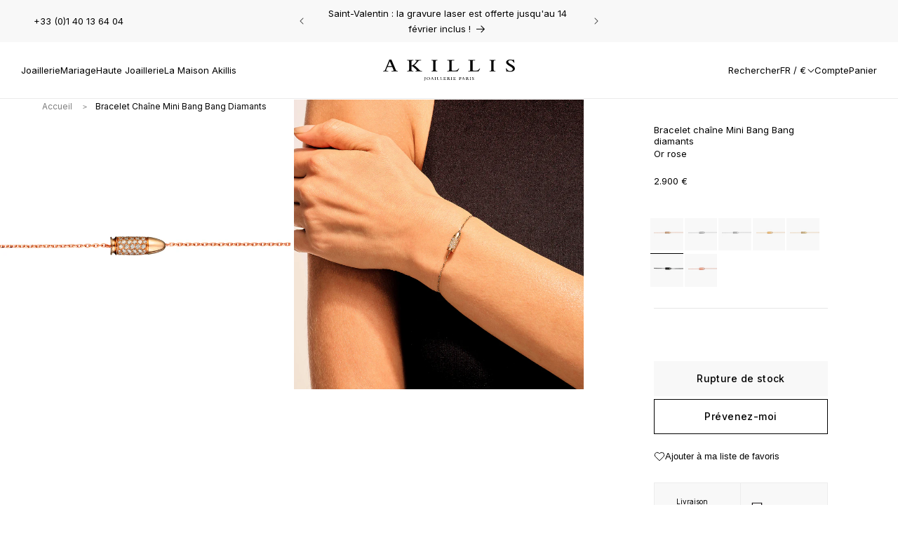

--- FILE ---
content_type: text/html; charset=utf-8
request_url: https://akillis.com/products/mini-bang-bang-bracelet-or-rose-diamants-bmb0007
body_size: 53602
content:
<!doctype html>
<html class="no-js" lang="fr">
<head>
    
    <script>const observerCFH=new MutationObserver(e=>{e.forEach(({addedNodes:e})=>{e.forEach(e=>{if(e.nodeType===Node.ELEMENT_NODE&&"SCRIPT"===e.tagName){let{innerHTML:t,className:a,src:n}=e;t.includes("asyncLoad")&&(e.innerHTML=t.replace("if(window.attachEvent)","document.addEventListener('asyncLazyLoad', event => { asyncLoad(); });if(window.attachEvent)").replaceAll(", asyncLoad",", () => {}")),t.includes("PreviewBarInjector")&&(e.innerHTML=t.replace("DOMContentLoaded","asyncLazyLoad")),"analytics"===a&&(e.type="text/lazyload");(n.includes("assets/storefront/features")||n.includes("assets/shopify_pay")||n.includes("connect.facebook.net"))&&(e.setAttribute("data-src",n),e.removeAttribute("src"))}})})});observerCFH.observe(document.documentElement,{childList:!0,subtree:!0});</script>





    <meta charset="utf-8">
    <meta http-equiv="X-UA-Compatible" content="IE=edge">
    <meta name="viewport" content="width=device-width,initial-scale=1">
    <meta name="theme-color" content="">
    <link rel="canonical" href="https://akillis.com/products/mini-bang-bang-bracelet-or-rose-diamants-bmb0007">

    <link href="//akillis.com/cdn/shop/t/48/assets/global.js?v=79881317570894232991733838862" as="script" rel="preload">
    <link href="//akillis.com/cdn/shop/t/48/assets/bundle.theme.js?v=18146474207221836131761039578" as="script" rel="preload">
<link rel="icon" type="image/png" href="//akillis.com/cdn/shop/files/losange.svg?crop=center&height=32&v=1710926107&width=32"><link rel="preconnect" href="https://fonts.shopifycdn.com" crossorigin><title>
        Bracelet chaîne Mini Bang Bang diamants
 &ndash; Akillis Paris</title>

    
        <meta name="description" content="Bracelet sur chaîne pour femme de la collection Mini Bang Bang en or rose 18 carats serti de diamants GVS pour un caratage total de 0,34ct.Avec les créations Bang Bang, Akillis se joue des codes classiques de la joaillerie. Caroline Gaspard donne vie à une collection totem, emblème d&#39;une détermination sans faille. L&#39;ob">
    

    

<meta property="og:site_name" content="Akillis Paris">
<meta property="og:url" content="https://akillis.com/products/mini-bang-bang-bracelet-or-rose-diamants-bmb0007">
<meta property="og:title" content="Bracelet chaîne Mini Bang Bang diamants">
<meta property="og:type" content="product">
<meta property="og:description" content="Bracelet sur chaîne pour femme de la collection Mini Bang Bang en or rose 18 carats serti de diamants GVS pour un caratage total de 0,34ct.Avec les créations Bang Bang, Akillis se joue des codes classiques de la joaillerie. Caroline Gaspard donne vie à une collection totem, emblème d&#39;une détermination sans faille. L&#39;ob"><meta property="og:image" content="http://akillis.com/cdn/shop/products/BMB0007-1.jpg?v=1607361663">
  <meta property="og:image:secure_url" content="https://akillis.com/cdn/shop/products/BMB0007-1.jpg?v=1607361663">
  <meta property="og:image:width" content="1400">
  <meta property="og:image:height" content="1400"><meta property="og:price:amount" content="2.900">
  <meta property="og:price:currency" content="EUR"><meta name="twitter:card" content="summary_large_image">
<meta name="twitter:title" content="Bracelet chaîne Mini Bang Bang diamants">
<meta name="twitter:description" content="Bracelet sur chaîne pour femme de la collection Mini Bang Bang en or rose 18 carats serti de diamants GVS pour un caratage total de 0,34ct.Avec les créations Bang Bang, Akillis se joue des codes classiques de la joaillerie. Caroline Gaspard donne vie à une collection totem, emblème d&#39;une détermination sans faille. L&#39;ob">


    <script src="//akillis.com/cdn/shop/t/48/assets/constants.js?v=58251544750838685771712307678" defer="defer"></script>
    <script src="//akillis.com/cdn/shop/t/48/assets/pubsub.js?v=158357773527763999511712307676" defer="defer"></script>
    <script src="//akillis.com/cdn/shop/t/48/assets/global.js?v=79881317570894232991733838862" defer="defer"></script><script src="//akillis.com/cdn/shop/t/48/assets/animations.js?v=88693664871331136111712307675" defer="defer"></script><script>window.performance && window.performance.mark && window.performance.mark('shopify.content_for_header.start');</script><meta name="google-site-verification" content="SAjneAhFD1-xS8Q7g_6ometvs2SRGcGerP_rp2Dvtas">
<meta id="shopify-digital-wallet" name="shopify-digital-wallet" content="/41024946326/digital_wallets/dialog">
<meta name="shopify-checkout-api-token" content="7d8fa7d913b44e3ad36b5a2a9463069e">
<meta id="in-context-paypal-metadata" data-shop-id="41024946326" data-venmo-supported="false" data-environment="production" data-locale="fr_FR" data-paypal-v4="true" data-currency="EUR">
<link rel="alternate" hreflang="x-default" href="https://akillis.com/products/mini-bang-bang-bracelet-or-rose-diamants-bmb0007">
<link rel="alternate" hreflang="fr" href="https://akillis.com/products/mini-bang-bang-bracelet-or-rose-diamants-bmb0007">
<link rel="alternate" hreflang="en" href="https://akillis.com/en/products/mini-bang-bang-bracelet-or-rose-diamants-bmb0007">
<link rel="alternate" type="application/json+oembed" href="https://akillis.com/products/mini-bang-bang-bracelet-or-rose-diamants-bmb0007.oembed">
<script async="async" src="/checkouts/internal/preloads.js?locale=fr-FR"></script>
<link rel="preconnect" href="https://shop.app" crossorigin="anonymous">
<script async="async" src="https://shop.app/checkouts/internal/preloads.js?locale=fr-FR&shop_id=41024946326" crossorigin="anonymous"></script>
<script id="apple-pay-shop-capabilities" type="application/json">{"shopId":41024946326,"countryCode":"FR","currencyCode":"EUR","merchantCapabilities":["supports3DS"],"merchantId":"gid:\/\/shopify\/Shop\/41024946326","merchantName":"Akillis Paris","requiredBillingContactFields":["postalAddress","email","phone"],"requiredShippingContactFields":["postalAddress","email","phone"],"shippingType":"shipping","supportedNetworks":["visa","masterCard","amex","maestro"],"total":{"type":"pending","label":"Akillis Paris","amount":"1.00"},"shopifyPaymentsEnabled":true,"supportsSubscriptions":true}</script>
<script id="shopify-features" type="application/json">{"accessToken":"7d8fa7d913b44e3ad36b5a2a9463069e","betas":["rich-media-storefront-analytics"],"domain":"akillis.com","predictiveSearch":true,"shopId":41024946326,"locale":"fr"}</script>
<script>var Shopify = Shopify || {};
Shopify.shop = "akillis-fr.myshopify.com";
Shopify.locale = "fr";
Shopify.currency = {"active":"EUR","rate":"1.0"};
Shopify.country = "FR";
Shopify.theme = {"name":"[PROD] theme-akillis\/main","id":160798605654,"schema_name":"Dawn","schema_version":"12.0.0","theme_store_id":null,"role":"main"};
Shopify.theme.handle = "null";
Shopify.theme.style = {"id":null,"handle":null};
Shopify.cdnHost = "akillis.com/cdn";
Shopify.routes = Shopify.routes || {};
Shopify.routes.root = "/";</script>
<script type="module">!function(o){(o.Shopify=o.Shopify||{}).modules=!0}(window);</script>
<script>!function(o){function n(){var o=[];function n(){o.push(Array.prototype.slice.apply(arguments))}return n.q=o,n}var t=o.Shopify=o.Shopify||{};t.loadFeatures=n(),t.autoloadFeatures=n()}(window);</script>
<script>
  window.ShopifyPay = window.ShopifyPay || {};
  window.ShopifyPay.apiHost = "shop.app\/pay";
  window.ShopifyPay.redirectState = null;
</script>
<script id="shop-js-analytics" type="application/json">{"pageType":"product"}</script>
<script defer="defer" async type="module" src="//akillis.com/cdn/shopifycloud/shop-js/modules/v2/client.init-shop-cart-sync_Lpn8ZOi5.fr.esm.js"></script>
<script defer="defer" async type="module" src="//akillis.com/cdn/shopifycloud/shop-js/modules/v2/chunk.common_X4Hu3kma.esm.js"></script>
<script defer="defer" async type="module" src="//akillis.com/cdn/shopifycloud/shop-js/modules/v2/chunk.modal_BV0V5IrV.esm.js"></script>
<script type="module">
  await import("//akillis.com/cdn/shopifycloud/shop-js/modules/v2/client.init-shop-cart-sync_Lpn8ZOi5.fr.esm.js");
await import("//akillis.com/cdn/shopifycloud/shop-js/modules/v2/chunk.common_X4Hu3kma.esm.js");
await import("//akillis.com/cdn/shopifycloud/shop-js/modules/v2/chunk.modal_BV0V5IrV.esm.js");

  window.Shopify.SignInWithShop?.initShopCartSync?.({"fedCMEnabled":true,"windoidEnabled":true});

</script>
<script>
  window.Shopify = window.Shopify || {};
  if (!window.Shopify.featureAssets) window.Shopify.featureAssets = {};
  window.Shopify.featureAssets['shop-js'] = {"shop-cart-sync":["modules/v2/client.shop-cart-sync_hBo3gat_.fr.esm.js","modules/v2/chunk.common_X4Hu3kma.esm.js","modules/v2/chunk.modal_BV0V5IrV.esm.js"],"init-fed-cm":["modules/v2/client.init-fed-cm_BoVeauXL.fr.esm.js","modules/v2/chunk.common_X4Hu3kma.esm.js","modules/v2/chunk.modal_BV0V5IrV.esm.js"],"init-shop-email-lookup-coordinator":["modules/v2/client.init-shop-email-lookup-coordinator_CX4-Y-CZ.fr.esm.js","modules/v2/chunk.common_X4Hu3kma.esm.js","modules/v2/chunk.modal_BV0V5IrV.esm.js"],"init-windoid":["modules/v2/client.init-windoid_iuUmw7cp.fr.esm.js","modules/v2/chunk.common_X4Hu3kma.esm.js","modules/v2/chunk.modal_BV0V5IrV.esm.js"],"shop-button":["modules/v2/client.shop-button_DumFxEIo.fr.esm.js","modules/v2/chunk.common_X4Hu3kma.esm.js","modules/v2/chunk.modal_BV0V5IrV.esm.js"],"shop-cash-offers":["modules/v2/client.shop-cash-offers_BPdnZcGX.fr.esm.js","modules/v2/chunk.common_X4Hu3kma.esm.js","modules/v2/chunk.modal_BV0V5IrV.esm.js"],"shop-toast-manager":["modules/v2/client.shop-toast-manager_sjv6XvZD.fr.esm.js","modules/v2/chunk.common_X4Hu3kma.esm.js","modules/v2/chunk.modal_BV0V5IrV.esm.js"],"init-shop-cart-sync":["modules/v2/client.init-shop-cart-sync_Lpn8ZOi5.fr.esm.js","modules/v2/chunk.common_X4Hu3kma.esm.js","modules/v2/chunk.modal_BV0V5IrV.esm.js"],"init-customer-accounts-sign-up":["modules/v2/client.init-customer-accounts-sign-up_DQVKlaja.fr.esm.js","modules/v2/client.shop-login-button_DkHUpD44.fr.esm.js","modules/v2/chunk.common_X4Hu3kma.esm.js","modules/v2/chunk.modal_BV0V5IrV.esm.js"],"pay-button":["modules/v2/client.pay-button_DN6Ek-nh.fr.esm.js","modules/v2/chunk.common_X4Hu3kma.esm.js","modules/v2/chunk.modal_BV0V5IrV.esm.js"],"init-customer-accounts":["modules/v2/client.init-customer-accounts_BQOJrVdv.fr.esm.js","modules/v2/client.shop-login-button_DkHUpD44.fr.esm.js","modules/v2/chunk.common_X4Hu3kma.esm.js","modules/v2/chunk.modal_BV0V5IrV.esm.js"],"avatar":["modules/v2/client.avatar_BTnouDA3.fr.esm.js"],"init-shop-for-new-customer-accounts":["modules/v2/client.init-shop-for-new-customer-accounts_DW7xpOCZ.fr.esm.js","modules/v2/client.shop-login-button_DkHUpD44.fr.esm.js","modules/v2/chunk.common_X4Hu3kma.esm.js","modules/v2/chunk.modal_BV0V5IrV.esm.js"],"shop-follow-button":["modules/v2/client.shop-follow-button_CXr7UFuQ.fr.esm.js","modules/v2/chunk.common_X4Hu3kma.esm.js","modules/v2/chunk.modal_BV0V5IrV.esm.js"],"checkout-modal":["modules/v2/client.checkout-modal_CXg0VCPn.fr.esm.js","modules/v2/chunk.common_X4Hu3kma.esm.js","modules/v2/chunk.modal_BV0V5IrV.esm.js"],"shop-login-button":["modules/v2/client.shop-login-button_DkHUpD44.fr.esm.js","modules/v2/chunk.common_X4Hu3kma.esm.js","modules/v2/chunk.modal_BV0V5IrV.esm.js"],"lead-capture":["modules/v2/client.lead-capture_C9SxlK5K.fr.esm.js","modules/v2/chunk.common_X4Hu3kma.esm.js","modules/v2/chunk.modal_BV0V5IrV.esm.js"],"shop-login":["modules/v2/client.shop-login_DQBEMTrD.fr.esm.js","modules/v2/chunk.common_X4Hu3kma.esm.js","modules/v2/chunk.modal_BV0V5IrV.esm.js"],"payment-terms":["modules/v2/client.payment-terms_CokxZuo0.fr.esm.js","modules/v2/chunk.common_X4Hu3kma.esm.js","modules/v2/chunk.modal_BV0V5IrV.esm.js"]};
</script>
<script>(function() {
  var isLoaded = false;
  function asyncLoad() {
    if (isLoaded) return;
    isLoaded = true;
    var urls = ["https:\/\/chimpstatic.com\/mcjs-connected\/js\/users\/ccfb6103ec7052d210ac37cef\/19bfaf0b38331475ff82f4a69.js?shop=akillis-fr.myshopify.com","https:\/\/a.mailmunch.co\/widgets\/site-1034558-3335c94ea9593f094a243dcd21e8a4f4f557457b.js?shop=akillis-fr.myshopify.com","https:\/\/cdn.nfcube.com\/instafeed-02455e1066da8aff0eab28e8931cb4d3.js?shop=akillis-fr.myshopify.com","https:\/\/config.gorgias.chat\/bundle-loader\/01HD0Z3D9XT36Z2HHMXFG419YG?source=shopify1click\u0026shop=akillis-fr.myshopify.com","https:\/\/public.9gtb.com\/loader.js?g_cvt_id=2d40843b-0b79-4553-a058-d2696829a5f8\u0026shop=akillis-fr.myshopify.com"];
    for (var i = 0; i < urls.length; i++) {
      var s = document.createElement('script');
      s.type = 'text/javascript';
      s.async = true;
      s.src = urls[i];
      var x = document.getElementsByTagName('script')[0];
      x.parentNode.insertBefore(s, x);
    }
  };
  if(window.attachEvent) {
    window.attachEvent('onload', asyncLoad);
  } else {
    window.addEventListener('load', asyncLoad, false);
  }
})();</script>
<script id="__st">var __st={"a":41024946326,"offset":3600,"reqid":"77b3c805-9ab3-4a01-baff-b68421d804c5-1769802332","pageurl":"akillis.com\/products\/mini-bang-bang-bracelet-or-rose-diamants-bmb0007","u":"b563ee04b338","p":"product","rtyp":"product","rid":5746623316118};</script>
<script>window.ShopifyPaypalV4VisibilityTracking = true;</script>
<script id="captcha-bootstrap">!function(){'use strict';const t='contact',e='account',n='new_comment',o=[[t,t],['blogs',n],['comments',n],[t,'customer']],c=[[e,'customer_login'],[e,'guest_login'],[e,'recover_customer_password'],[e,'create_customer']],r=t=>t.map((([t,e])=>`form[action*='/${t}']:not([data-nocaptcha='true']) input[name='form_type'][value='${e}']`)).join(','),a=t=>()=>t?[...document.querySelectorAll(t)].map((t=>t.form)):[];function s(){const t=[...o],e=r(t);return a(e)}const i='password',u='form_key',d=['recaptcha-v3-token','g-recaptcha-response','h-captcha-response',i],f=()=>{try{return window.sessionStorage}catch{return}},m='__shopify_v',_=t=>t.elements[u];function p(t,e,n=!1){try{const o=window.sessionStorage,c=JSON.parse(o.getItem(e)),{data:r}=function(t){const{data:e,action:n}=t;return t[m]||n?{data:e,action:n}:{data:t,action:n}}(c);for(const[e,n]of Object.entries(r))t.elements[e]&&(t.elements[e].value=n);n&&o.removeItem(e)}catch(o){console.error('form repopulation failed',{error:o})}}const l='form_type',E='cptcha';function T(t){t.dataset[E]=!0}const w=window,h=w.document,L='Shopify',v='ce_forms',y='captcha';let A=!1;((t,e)=>{const n=(g='f06e6c50-85a8-45c8-87d0-21a2b65856fe',I='https://cdn.shopify.com/shopifycloud/storefront-forms-hcaptcha/ce_storefront_forms_captcha_hcaptcha.v1.5.2.iife.js',D={infoText:'Protégé par hCaptcha',privacyText:'Confidentialité',termsText:'Conditions'},(t,e,n)=>{const o=w[L][v],c=o.bindForm;if(c)return c(t,g,e,D).then(n);var r;o.q.push([[t,g,e,D],n]),r=I,A||(h.body.append(Object.assign(h.createElement('script'),{id:'captcha-provider',async:!0,src:r})),A=!0)});var g,I,D;w[L]=w[L]||{},w[L][v]=w[L][v]||{},w[L][v].q=[],w[L][y]=w[L][y]||{},w[L][y].protect=function(t,e){n(t,void 0,e),T(t)},Object.freeze(w[L][y]),function(t,e,n,w,h,L){const[v,y,A,g]=function(t,e,n){const i=e?o:[],u=t?c:[],d=[...i,...u],f=r(d),m=r(i),_=r(d.filter((([t,e])=>n.includes(e))));return[a(f),a(m),a(_),s()]}(w,h,L),I=t=>{const e=t.target;return e instanceof HTMLFormElement?e:e&&e.form},D=t=>v().includes(t);t.addEventListener('submit',(t=>{const e=I(t);if(!e)return;const n=D(e)&&!e.dataset.hcaptchaBound&&!e.dataset.recaptchaBound,o=_(e),c=g().includes(e)&&(!o||!o.value);(n||c)&&t.preventDefault(),c&&!n&&(function(t){try{if(!f())return;!function(t){const e=f();if(!e)return;const n=_(t);if(!n)return;const o=n.value;o&&e.removeItem(o)}(t);const e=Array.from(Array(32),(()=>Math.random().toString(36)[2])).join('');!function(t,e){_(t)||t.append(Object.assign(document.createElement('input'),{type:'hidden',name:u})),t.elements[u].value=e}(t,e),function(t,e){const n=f();if(!n)return;const o=[...t.querySelectorAll(`input[type='${i}']`)].map((({name:t})=>t)),c=[...d,...o],r={};for(const[a,s]of new FormData(t).entries())c.includes(a)||(r[a]=s);n.setItem(e,JSON.stringify({[m]:1,action:t.action,data:r}))}(t,e)}catch(e){console.error('failed to persist form',e)}}(e),e.submit())}));const S=(t,e)=>{t&&!t.dataset[E]&&(n(t,e.some((e=>e===t))),T(t))};for(const o of['focusin','change'])t.addEventListener(o,(t=>{const e=I(t);D(e)&&S(e,y())}));const B=e.get('form_key'),M=e.get(l),P=B&&M;t.addEventListener('DOMContentLoaded',(()=>{const t=y();if(P)for(const e of t)e.elements[l].value===M&&p(e,B);[...new Set([...A(),...v().filter((t=>'true'===t.dataset.shopifyCaptcha))])].forEach((e=>S(e,t)))}))}(h,new URLSearchParams(w.location.search),n,t,e,['guest_login'])})(!0,!0)}();</script>
<script integrity="sha256-4kQ18oKyAcykRKYeNunJcIwy7WH5gtpwJnB7kiuLZ1E=" data-source-attribution="shopify.loadfeatures" defer="defer" src="//akillis.com/cdn/shopifycloud/storefront/assets/storefront/load_feature-a0a9edcb.js" crossorigin="anonymous"></script>
<script crossorigin="anonymous" defer="defer" src="//akillis.com/cdn/shopifycloud/storefront/assets/shopify_pay/storefront-65b4c6d7.js?v=20250812"></script>
<script data-source-attribution="shopify.dynamic_checkout.dynamic.init">var Shopify=Shopify||{};Shopify.PaymentButton=Shopify.PaymentButton||{isStorefrontPortableWallets:!0,init:function(){window.Shopify.PaymentButton.init=function(){};var t=document.createElement("script");t.src="https://akillis.com/cdn/shopifycloud/portable-wallets/latest/portable-wallets.fr.js",t.type="module",document.head.appendChild(t)}};
</script>
<script data-source-attribution="shopify.dynamic_checkout.buyer_consent">
  function portableWalletsHideBuyerConsent(e){var t=document.getElementById("shopify-buyer-consent"),n=document.getElementById("shopify-subscription-policy-button");t&&n&&(t.classList.add("hidden"),t.setAttribute("aria-hidden","true"),n.removeEventListener("click",e))}function portableWalletsShowBuyerConsent(e){var t=document.getElementById("shopify-buyer-consent"),n=document.getElementById("shopify-subscription-policy-button");t&&n&&(t.classList.remove("hidden"),t.removeAttribute("aria-hidden"),n.addEventListener("click",e))}window.Shopify?.PaymentButton&&(window.Shopify.PaymentButton.hideBuyerConsent=portableWalletsHideBuyerConsent,window.Shopify.PaymentButton.showBuyerConsent=portableWalletsShowBuyerConsent);
</script>
<script data-source-attribution="shopify.dynamic_checkout.cart.bootstrap">document.addEventListener("DOMContentLoaded",(function(){function t(){return document.querySelector("shopify-accelerated-checkout-cart, shopify-accelerated-checkout")}if(t())Shopify.PaymentButton.init();else{new MutationObserver((function(e,n){t()&&(Shopify.PaymentButton.init(),n.disconnect())})).observe(document.body,{childList:!0,subtree:!0})}}));
</script>
<link id="shopify-accelerated-checkout-styles" rel="stylesheet" media="screen" href="https://akillis.com/cdn/shopifycloud/portable-wallets/latest/accelerated-checkout-backwards-compat.css" crossorigin="anonymous">
<style id="shopify-accelerated-checkout-cart">
        #shopify-buyer-consent {
  margin-top: 1em;
  display: inline-block;
  width: 100%;
}

#shopify-buyer-consent.hidden {
  display: none;
}

#shopify-subscription-policy-button {
  background: none;
  border: none;
  padding: 0;
  text-decoration: underline;
  font-size: inherit;
  cursor: pointer;
}

#shopify-subscription-policy-button::before {
  box-shadow: none;
}

      </style>
<script id="sections-script" data-sections="header" defer="defer" src="//akillis.com/cdn/shop/t/48/compiled_assets/scripts.js?v=36987"></script>
<script>window.performance && window.performance.mark && window.performance.mark('shopify.content_for_header.end');</script>

    <style data-shopify>@font-face {
  font-family: Inter;
  font-weight: 700;
  font-style: normal;
  font-display: swap;
  src: url("//akillis.com/cdn/fonts/inter/inter_n7.02711e6b374660cfc7915d1afc1c204e633421e4.woff2") format("woff2"),
       url("//akillis.com/cdn/fonts/inter/inter_n7.6dab87426f6b8813070abd79972ceaf2f8d3b012.woff") format("woff");
}

    @font-face {
  font-family: Inter;
  font-weight: 400;
  font-style: italic;
  font-display: swap;
  src: url("//akillis.com/cdn/fonts/inter/inter_i4.feae1981dda792ab80d117249d9c7e0f1017e5b3.woff2") format("woff2"),
       url("//akillis.com/cdn/fonts/inter/inter_i4.62773b7113d5e5f02c71486623cf828884c85c6e.woff") format("woff");
}

    @font-face {
  font-family: Inter;
  font-weight: 700;
  font-style: italic;
  font-display: swap;
  src: url("//akillis.com/cdn/fonts/inter/inter_i7.b377bcd4cc0f160622a22d638ae7e2cd9b86ea4c.woff2") format("woff2"),
       url("//akillis.com/cdn/fonts/inter/inter_i7.7c69a6a34e3bb44fcf6f975857e13b9a9b25beb4.woff") format("woff");
}


    @font-face {
  font-family: Inter;
  font-weight: 400;
  font-style: normal;
  font-display: swap;
  src: url("//akillis.com/cdn/fonts/inter/inter_n4.b2a3f24c19b4de56e8871f609e73ca7f6d2e2bb9.woff2") format("woff2"),
       url("//akillis.com/cdn/fonts/inter/inter_n4.af8052d517e0c9ffac7b814872cecc27ae1fa132.woff") format("woff");
}

    @font-face {
  font-family: Inter;
  font-weight: 400;
  font-style: normal;
  font-display: swap;
  src: url("//akillis.com/cdn/fonts/inter/inter_n4.b2a3f24c19b4de56e8871f609e73ca7f6d2e2bb9.woff2") format("woff2"),
       url("//akillis.com/cdn/fonts/inter/inter_n4.af8052d517e0c9ffac7b814872cecc27ae1fa132.woff") format("woff");
}

</style>

    <style data-shopify>
        
            :root,
            .color-background-1 {
            --color-background: 255,255,255;
            
                --gradient-background: #ffffff;
            

            

            --color-foreground: 0,0,0;
            --color-foreground-title: 0,0,0;
            --color-background-contrast: 191,191,191;
            --color-shadow: 0,0,0;
            --color-button: 0,0,0;
            --color-button-hover: 255,255,255;
            --color-button-text: 255,255,255;
            --color-button-text-hover: 0,0,0;
            --color-button-border: 18,18,18;
            --color-button-border-hover: 0,0,0;
            --color-secondary-button: 255,255,255;
            --color-secondary-button-hover: 0,0,0;
            --color-secondary-button-text: 0,0,0;
            --color-secondary-button-text-hover: 255,255,255;
            --color-secondary-button-border: 0,0,0;
            --color-secondary-button-border-hover: 0,0,0;
            --color-link: 0,0,0;
            --color-badge-foreground: 0,0,0;
            --color-badge-background: 255,255,255;
            --color-badge-border: 0,0,0;
            --payment-terms-background-color: rgb(255 255 255);
            }
        
            
            .color-background-2 {
            --color-background: 248,248,248;
            
                --gradient-background: #f8f8f8;
            

            

            --color-foreground: 0,0,0;
            --color-foreground-title: 0,0,0;
            --color-background-contrast: 184,184,184;
            --color-shadow: 0,0,0;
            --color-button: 0,0,0;
            --color-button-hover: 255,255,255;
            --color-button-text: 255,255,255;
            --color-button-text-hover: 0,0,0;
            --color-button-border: 0,0,0;
            --color-button-border-hover: 0,0,0;
            --color-secondary-button: 255,255,255;
            --color-secondary-button-hover: 0,0,0;
            --color-secondary-button-text: 0,0,0;
            --color-secondary-button-text-hover: 255,255,255;
            --color-secondary-button-border: 0,0,0;
            --color-secondary-button-border-hover: 0,0,0;
            --color-link: 0,0,0;
            --color-badge-foreground: 0,0,0;
            --color-badge-background: 248,248,248;
            --color-badge-border: 0,0,0;
            --payment-terms-background-color: rgb(248 248 248);
            }
        
            
            .color-accent-1 {
            --color-background: 0,0,0;
            
                --gradient-background: #000000;
            

            

            --color-foreground: 255,255,255;
            --color-foreground-title: 0,0,0;
            --color-background-contrast: 128,128,128;
            --color-shadow: 0,0,0;
            --color-button: 255,255,255;
            --color-button-hover: 255,255,255;
            --color-button-text: 0,0,0;
            --color-button-text-hover: 0,0,0;
            --color-button-border: 0,0,0;
            --color-button-border-hover: 0,0,0;
            --color-secondary-button: 255,255,255;
            --color-secondary-button-hover: 0,0,0;
            --color-secondary-button-text: 255,255,255;
            --color-secondary-button-text-hover: 255,255,255;
            --color-secondary-button-border: 0,0,0;
            --color-secondary-button-border-hover: 0,0,0;
            --color-link: 0,0,0;
            --color-badge-foreground: 255,255,255;
            --color-badge-background: 0,0,0;
            --color-badge-border: 255,255,255;
            --payment-terms-background-color: rgb(0 0 0);
            }
        
            
            .color-scheme-d2aeb80a-b1a5-4f8b-9863-e29caf88387a {
            --color-background: 0,0,0;
            
                --gradient-background: rgba(0,0,0,0);
            

            

            --color-foreground: 0,0,0;
            --color-foreground-title: 0,0,0;
            --color-background-contrast: 128,128,128;
            --color-shadow: 0,0,0;
            --color-button: 0,0,0;
            --color-button-hover: 255,255,255;
            --color-button-text: 255,255,255;
            --color-button-text-hover: 0,0,0;
            --color-button-border: 18,18,18;
            --color-button-border-hover: 0,0,0;
            --color-secondary-button: 255,255,255;
            --color-secondary-button-hover: 0,0,0;
            --color-secondary-button-text: 0,0,0;
            --color-secondary-button-text-hover: 255,255,255;
            --color-secondary-button-border: 0,0,0;
            --color-secondary-button-border-hover: 0,0,0;
            --color-link: 0,0,0;
            --color-badge-foreground: 0,0,0;
            --color-badge-background: 0,0,0;
            --color-badge-border: 0,0,0;
            --payment-terms-background-color: rgb(0 0 0);
            }
        
            
            .color-scheme-fa0d9e35-645a-4dd6-8b47-1a331fae9ad1 {
            --color-background: 0,0,0;
            
                --gradient-background: rgba(0,0,0,0);
            

            

            --color-foreground: 255,255,255;
            --color-foreground-title: 255,255,255;
            --color-background-contrast: 128,128,128;
            --color-shadow: 0,0,0;
            --color-button: 0,0,0;
            --color-button-hover: 255,255,255;
            --color-button-text: 255,255,255;
            --color-button-text-hover: 0,0,0;
            --color-button-border: 18,18,18;
            --color-button-border-hover: 0,0,0;
            --color-secondary-button: 255,255,255;
            --color-secondary-button-hover: 0,0,0;
            --color-secondary-button-text: 0,0,0;
            --color-secondary-button-text-hover: 255,255,255;
            --color-secondary-button-border: 0,0,0;
            --color-secondary-button-border-hover: 0,0,0;
            --color-link: 255,255,255;
            --color-badge-foreground: 255,255,255;
            --color-badge-background: 0,0,0;
            --color-badge-border: 255,255,255;
            --payment-terms-background-color: rgb(0 0 0);
            }
        

        body, .color-background-1, .color-background-2, .color-accent-1, .color-scheme-d2aeb80a-b1a5-4f8b-9863-e29caf88387a, .color-scheme-fa0d9e35-645a-4dd6-8b47-1a331fae9ad1 {
        color: rgb(var(--color-foreground));
        background-color: rgb(var(--color-background));
        }

        :root {
        --font-body-family: Inter, sans-serif;
        --font-body-style: normal;
        --font-body-weight: 400;
        --font-body-weight-bold: 700;

        --font-heading-family: Inter, sans-serif;
        --font-heading-style: normal;
        --font-heading-weight: 400;

        --font-body-scale: 1.0;
        --font-heading-scale: 1.0;

        --media-padding: px;
        --media-border-opacity: 0.05;
        --media-border-width: 1px;
        --media-radius: 0px;
        --media-shadow-opacity: 0.0;
        --media-shadow-horizontal-offset: 0px;
        --media-shadow-vertical-offset: 4px;
        --media-shadow-blur-radius: 5px;
        --media-shadow-visible: 0;

        --page-width: 160rem;
        --page-width-margin: 0rem;

        --product-card-image-padding: 0.0rem;
        --product-card-corner-radius: 0.0rem;
        --product-card-text-alignment: left;
        --product-card-border-width: 0.0rem;
        --product-card-border-opacity: 0.1;
        --product-card-shadow-opacity: 0.0;
        --product-card-shadow-visible: 0;
        --product-card-shadow-horizontal-offset: 0.0rem;
        --product-card-shadow-vertical-offset: 0.4rem;
        --product-card-shadow-blur-radius: 0.5rem;

        --collection-card-image-padding: 0.0rem;
        --collection-card-corner-radius: 0.0rem;
        --collection-card-text-alignment: left;
        --collection-card-border-width: 0.0rem;
        --collection-card-border-opacity: 0.1;
        --collection-card-shadow-opacity: 0.0;
        --collection-card-shadow-visible: 0;
        --collection-card-shadow-horizontal-offset: 0.0rem;
        --collection-card-shadow-vertical-offset: 0.4rem;
        --collection-card-shadow-blur-radius: 0.5rem;

        --blog-card-image-padding: 0.0rem;
        --blog-card-corner-radius: 0.0rem;
        --blog-card-text-alignment: left;
        --blog-card-border-width: 0.0rem;
        --blog-card-border-opacity: 0.1;
        --blog-card-shadow-opacity: 0.0;
        --blog-card-shadow-visible: 0;
        --blog-card-shadow-horizontal-offset: 0.0rem;
        --blog-card-shadow-vertical-offset: 0.4rem;
        --blog-card-shadow-blur-radius: 0.5rem;

        --badge-corner-radius: 0.0rem;

        --popup-border-width: 1px;
        --popup-border-opacity: 0.1;
        --popup-corner-radius: 0px;
        --popup-shadow-opacity: 0.05;
        --popup-shadow-horizontal-offset: 0px;
        --popup-shadow-vertical-offset: 4px;
        --popup-shadow-blur-radius: 5px;

        --drawer-border-width: 1px;
        --drawer-border-opacity: 0.1;
        --drawer-shadow-opacity: 0.0;
        --drawer-shadow-horizontal-offset: 0px;
        --drawer-shadow-vertical-offset: 4px;
        --drawer-shadow-blur-radius: 5px;

        --spacing-sections-desktop: 5px;
        --spacing-sections-mobile: 2.5px;

        --grid-desktop-vertical-spacing: 5px;
        --grid-desktop-horizontal-spacing: 5px;
        --grid-mobile-vertical-spacing: 4px;
        --grid-mobile-horizontal-spacing: 5px;

        --text-boxes-border-opacity: 0.1;
        --text-boxes-border-width: 0px;
        --text-boxes-radius: 0px;
        --text-boxes-shadow-opacity: 0.0;
        --text-boxes-shadow-visible: 0;
        --text-boxes-shadow-horizontal-offset: 0px;
        --text-boxes-shadow-vertical-offset: 4px;
        --text-boxes-shadow-blur-radius: 5px;

        --buttons-radius: 0px;
        --buttons-radius-outset: 0px;
        --buttons-border-width: 1px;
        --buttons-border-opacity: 1.0;
        --buttons-shadow-opacity: 0.0;
        --buttons-shadow-visible: 0;
        --buttons-shadow-horizontal-offset: 0px;
        --buttons-shadow-vertical-offset: 4px;
        --buttons-shadow-blur-radius: 5px;
        --buttons-border-offset: 0px;

        --inputs-radius: 0px;
        --inputs-border-width: 1px;
        --inputs-border-opacity: 0.2;
        --inputs-shadow-opacity: 0.0;
        --inputs-shadow-horizontal-offset: 0px;
        --inputs-margin-offset: 0px;
        --inputs-shadow-vertical-offset: 4px;
        --inputs-shadow-blur-radius: 5px;
        --inputs-radius-outset: 0px;

        --variant-pills-radius: 0px;
        --variant-pills-border-width: 0px;
        --variant-pills-border-opacity: 1.0;
        --variant-pills-shadow-opacity: 0.0;
        --variant-pills-shadow-horizontal-offset: 0px;
        --variant-pills-shadow-vertical-offset: 4px;
        --variant-pills-shadow-blur-radius: 5px;
        }

        *,
        *::before,
        *::after {
        box-sizing: inherit;
        }

        html {
        box-sizing: border-box;
        font-size: calc(var(--font-body-scale) * 62.5%);
        height: 100%;
        }

        body {
        min-height: 100%;
        margin: 0;
        font-size: 1.3rem;
        font-family: var(--font-body-family);
        font-style: var(--font-body-style);
        font-weight: var(--font-body-weight);
        line-height: 1.7em;
        }

        
    </style>

    <link href="//akillis.com/cdn/shop/t/48/assets/base.css?v=90774583223558456781759415126" rel="stylesheet" type="text/css" media="all" />
    
<link href="//akillis.com/cdn/shop/t/48/assets/bundle.theme.css?v=132709505922410497291758891836" rel="stylesheet" type="text/css" media="all" />


  
  <link href="//akillis.com/cdn/shop/t/48/assets/bundle.product.css?v=3608482699413729451764850778" rel="stylesheet" type="text/css" media="all" />

<link rel="preload" as="font" href="//akillis.com/cdn/fonts/inter/inter_n4.b2a3f24c19b4de56e8871f609e73ca7f6d2e2bb9.woff2" type="font/woff2" crossorigin><link rel="preload" as="font" href="//akillis.com/cdn/fonts/inter/inter_n4.b2a3f24c19b4de56e8871f609e73ca7f6d2e2bb9.woff2" type="font/woff2" crossorigin><link href="//akillis.com/cdn/shop/t/48/assets/component-localization-form.css?v=128825695127775353731715609961" rel="stylesheet" type="text/css" media="all" />
        <script src="//akillis.com/cdn/shop/t/48/assets/localization-form.js?v=74637896229898524141715609962" defer="defer"></script><link
                rel="stylesheet"
                href="//akillis.com/cdn/shop/t/48/assets/component-predictive-search.css?v=166295363509889720991721308383"
                media="print"
                onload="this.media='all'"
        ><script>
      document.documentElement.className = document.documentElement.className.replace('no-js', 'js');
      if (Shopify.designMode) {
        document.documentElement.classList.add('shopify-design-mode');
      }
    </script>
    <script>
      window.shopUrl = 'https://akillis.com';
      window.routes = {
        cart_add_url: '/cart/add',
        cart_change_url: '/cart/change',
        cart_update_url: '/cart/update',
        cart_url: '/cart',
        predictive_search_url: '/search/suggest'
      };

      window.cartStrings = {
        error: `Une erreur est survenue lors de l’actualisation de votre panier. Veuillez réessayer.`,
        quantityError: `Vous ne pouvez pas ajouter plus de [quantity] de ce produit à votre panier.`
      };

      window.variantStrings = {
        addToCart: `Ajouter au panier`,
        soldOut: `Rupture de stock`,
        unavailable: `Non disponible`,
        unavailable_with_option: `[value] – indisponible`
      };

      window.quickOrderListStrings = {
        itemsAdded: `[quantity] articles ajoutés`,
        itemAdded: `[quantity] article ajouté`,
        itemsRemoved: `[quantity] articles retirés`,
        itemRemoved: `[quantity] article retiré`,
        viewCart: `Voir le panier`,
        each: `[money]/pièce`
      };

      window.accessibilityStrings = {
        imageAvailable: `L&#39;image [index] est maintenant disponible dans la galerie`,
        shareSuccess: `Lien copié dans le presse-papiers`,
        pauseSlideshow: `Interrompre le diaporama`,
        playSlideshow: `Lire le diaporama`,
        recipientFormExpanded: `Formulaire de destinataire de carte-cadeau agrandi`,
        recipientFormCollapsed: `Formulaire de destinataire de carte-cadeau réduit`
      };

      window.assetsUrl = {
        css: [],
        js: []
      };
    </script><script type="application/ld+json">
      {
        "@context": "http://schema.org",
        "@type": "Product",
        "@id": "https:\/\/akillis.com\/products\/mini-bang-bang-bracelet-or-rose-diamants-bmb0007",
        "productID": 5746623316118,
        "name": "Bracelet chaîne Mini Bang Bang diamants",
        "description": "Bracelet sur chaîne pour femme de la collection Mini Bang Bang en or rose 18 carats serti de diamants GVS pour un caratage total de 0,34ct.Avec les créations Bang Bang, Akillis se joue des codes classiques de la joaillerie. Caroline Gaspard donne vie à une collection totem, emblème d'une détermination sans faille. L'objectif d'une vie que l'on atteint avec conviction sans jamais faillir.",
        "category": "Bracelet",
        "url": "https:\/\/akillis.com\/products\/mini-bang-bang-bracelet-or-rose-diamants-bmb0007",
        "sku": "BMB0007-NS",
        "image": [
            "https:\/\/akillis.com\/cdn\/shop\/products\/BMB0007-1.jpg?v=1607361663\u0026width=1400"
            ],
        "brand": {
        "@type": "Brand",
        "name": "Mini Bang Bang"
        },
        "offers": [{
            "@type": "Offer",
            "name": "TU",
            "availability": "http://schema.org/OutOfStock",
            "price" : 2900.0,
            "priceCurrency" : "EUR",
            "priceValidUntil": "2026-02-09",
            "itemCondition" : "https://schema.org/NewCondition","sku": "BMB0007-NS","url" : "https:\/\/akillis.com\/products\/mini-bang-bang-bracelet-or-rose-diamants-bmb0007?variant=36408231297174"
            }
]
        }
      }
    </script><script type="application/ld+json">
      {
        "@context": "http://schema.org",
        "@type": "BreadcrumbList",
        "itemListElement": [{
        "@type": "ListItem",
        "position": 1,
        "name": "Translation missing: fr.general.breadcrumbs.home",
        "item": "https:\/\/akillis.com"
        },{
                "@type": "ListItem",
                "position": 2,
                "name": "Translation missing: fr.general.breadcrumbs.all",
                "item": "https://akillis.com"
                },
                {
                "@type": "ListItem",
                "position": 3,
                "name": "Bracelet chaîne Mini Bang Bang diamants",
                "item": "https://akillis.com/products/mini-bang-bang-bracelet-or-rose-diamants-bmb0007"
                }]
      }
    </script>
<!-- BEGIN app block: shopify://apps/klaviyo-email-marketing-sms/blocks/klaviyo-onsite-embed/2632fe16-c075-4321-a88b-50b567f42507 -->












  <script async src="https://static.klaviyo.com/onsite/js/WTcTPR/klaviyo.js?company_id=WTcTPR"></script>
  <script>!function(){if(!window.klaviyo){window._klOnsite=window._klOnsite||[];try{window.klaviyo=new Proxy({},{get:function(n,i){return"push"===i?function(){var n;(n=window._klOnsite).push.apply(n,arguments)}:function(){for(var n=arguments.length,o=new Array(n),w=0;w<n;w++)o[w]=arguments[w];var t="function"==typeof o[o.length-1]?o.pop():void 0,e=new Promise((function(n){window._klOnsite.push([i].concat(o,[function(i){t&&t(i),n(i)}]))}));return e}}})}catch(n){window.klaviyo=window.klaviyo||[],window.klaviyo.push=function(){var n;(n=window._klOnsite).push.apply(n,arguments)}}}}();</script>

  
    <script id="viewed_product">
      if (item == null) {
        var _learnq = _learnq || [];

        var MetafieldReviews = null
        var MetafieldYotpoRating = null
        var MetafieldYotpoCount = null
        var MetafieldLooxRating = null
        var MetafieldLooxCount = null
        var okendoProduct = null
        var okendoProductReviewCount = null
        var okendoProductReviewAverageValue = null
        try {
          // The following fields are used for Customer Hub recently viewed in order to add reviews.
          // This information is not part of __kla_viewed. Instead, it is part of __kla_viewed_reviewed_items
          MetafieldReviews = {};
          MetafieldYotpoRating = null
          MetafieldYotpoCount = null
          MetafieldLooxRating = null
          MetafieldLooxCount = null

          okendoProduct = null
          // If the okendo metafield is not legacy, it will error, which then requires the new json formatted data
          if (okendoProduct && 'error' in okendoProduct) {
            okendoProduct = null
          }
          okendoProductReviewCount = okendoProduct ? okendoProduct.reviewCount : null
          okendoProductReviewAverageValue = okendoProduct ? okendoProduct.reviewAverageValue : null
        } catch (error) {
          console.error('Error in Klaviyo onsite reviews tracking:', error);
        }

        var item = {
          Name: "Bracelet chaîne Mini Bang Bang diamants",
          ProductID: 5746623316118,
          Categories: ["Arlettie 2025","Bang Bang","Bang Bang \u0026 Fatal Attraction","Bijoux Actifs","Bijoux sertis","Bracelets","Cœur de collection","DABA","Diamant","Or rose 18 carats","Tous les bijoux"],
          ImageURL: "https://akillis.com/cdn/shop/products/BMB0007-1_grande.jpg?v=1607361663",
          URL: "https://akillis.com/products/mini-bang-bang-bracelet-or-rose-diamants-bmb0007",
          Brand: "Mini Bang Bang",
          Price: "2.900 €",
          Value: "2.900",
          CompareAtPrice: "0 €"
        };
        _learnq.push(['track', 'Viewed Product', item]);
        _learnq.push(['trackViewedItem', {
          Title: item.Name,
          ItemId: item.ProductID,
          Categories: item.Categories,
          ImageUrl: item.ImageURL,
          Url: item.URL,
          Metadata: {
            Brand: item.Brand,
            Price: item.Price,
            Value: item.Value,
            CompareAtPrice: item.CompareAtPrice
          },
          metafields:{
            reviews: MetafieldReviews,
            yotpo:{
              rating: MetafieldYotpoRating,
              count: MetafieldYotpoCount,
            },
            loox:{
              rating: MetafieldLooxRating,
              count: MetafieldLooxCount,
            },
            okendo: {
              rating: okendoProductReviewAverageValue,
              count: okendoProductReviewCount,
            }
          }
        }]);
      }
    </script>
  




  <script>
    window.klaviyoReviewsProductDesignMode = false
  </script>







<!-- END app block --><!-- BEGIN app block: shopify://apps/pagefly-page-builder/blocks/app-embed/83e179f7-59a0-4589-8c66-c0dddf959200 -->

<!-- BEGIN app snippet: pagefly-cro-ab-testing-main -->







<script>
  ;(function () {
    const url = new URL(window.location)
    const viewParam = url.searchParams.get('view')
    if (viewParam && viewParam.includes('variant-pf-')) {
      url.searchParams.set('pf_v', viewParam)
      url.searchParams.delete('view')
      window.history.replaceState({}, '', url)
    }
  })()
</script>



<script type='module'>
  
  window.PAGEFLY_CRO = window.PAGEFLY_CRO || {}

  window.PAGEFLY_CRO['data_debug'] = {
    original_template_suffix: "all_products",
    allow_ab_test: false,
    ab_test_start_time: 0,
    ab_test_end_time: 0,
    today_date_time: 1769802332000,
  }
  window.PAGEFLY_CRO['GA4'] = { enabled: false}
</script>

<!-- END app snippet -->








  <script src='https://cdn.shopify.com/extensions/019bf883-1122-7445-9dca-5d60e681c2c8/pagefly-page-builder-216/assets/pagefly-helper.js' defer='defer'></script>

  <script src='https://cdn.shopify.com/extensions/019bf883-1122-7445-9dca-5d60e681c2c8/pagefly-page-builder-216/assets/pagefly-general-helper.js' defer='defer'></script>

  <script src='https://cdn.shopify.com/extensions/019bf883-1122-7445-9dca-5d60e681c2c8/pagefly-page-builder-216/assets/pagefly-snap-slider.js' defer='defer'></script>

  <script src='https://cdn.shopify.com/extensions/019bf883-1122-7445-9dca-5d60e681c2c8/pagefly-page-builder-216/assets/pagefly-slideshow-v3.js' defer='defer'></script>

  <script src='https://cdn.shopify.com/extensions/019bf883-1122-7445-9dca-5d60e681c2c8/pagefly-page-builder-216/assets/pagefly-slideshow-v4.js' defer='defer'></script>

  <script src='https://cdn.shopify.com/extensions/019bf883-1122-7445-9dca-5d60e681c2c8/pagefly-page-builder-216/assets/pagefly-glider.js' defer='defer'></script>

  <script src='https://cdn.shopify.com/extensions/019bf883-1122-7445-9dca-5d60e681c2c8/pagefly-page-builder-216/assets/pagefly-slideshow-v1-v2.js' defer='defer'></script>

  <script src='https://cdn.shopify.com/extensions/019bf883-1122-7445-9dca-5d60e681c2c8/pagefly-page-builder-216/assets/pagefly-product-media.js' defer='defer'></script>

  <script src='https://cdn.shopify.com/extensions/019bf883-1122-7445-9dca-5d60e681c2c8/pagefly-page-builder-216/assets/pagefly-product.js' defer='defer'></script>


<script id='pagefly-helper-data' type='application/json'>
  {
    "page_optimization": {
      "assets_prefetching": false
    },
    "elements_asset_mapper": {
      "Accordion": "https://cdn.shopify.com/extensions/019bf883-1122-7445-9dca-5d60e681c2c8/pagefly-page-builder-216/assets/pagefly-accordion.js",
      "Accordion3": "https://cdn.shopify.com/extensions/019bf883-1122-7445-9dca-5d60e681c2c8/pagefly-page-builder-216/assets/pagefly-accordion3.js",
      "CountDown": "https://cdn.shopify.com/extensions/019bf883-1122-7445-9dca-5d60e681c2c8/pagefly-page-builder-216/assets/pagefly-countdown.js",
      "GMap1": "https://cdn.shopify.com/extensions/019bf883-1122-7445-9dca-5d60e681c2c8/pagefly-page-builder-216/assets/pagefly-gmap.js",
      "GMap2": "https://cdn.shopify.com/extensions/019bf883-1122-7445-9dca-5d60e681c2c8/pagefly-page-builder-216/assets/pagefly-gmap.js",
      "GMapBasicV2": "https://cdn.shopify.com/extensions/019bf883-1122-7445-9dca-5d60e681c2c8/pagefly-page-builder-216/assets/pagefly-gmap.js",
      "GMapAdvancedV2": "https://cdn.shopify.com/extensions/019bf883-1122-7445-9dca-5d60e681c2c8/pagefly-page-builder-216/assets/pagefly-gmap.js",
      "HTML.Video": "https://cdn.shopify.com/extensions/019bf883-1122-7445-9dca-5d60e681c2c8/pagefly-page-builder-216/assets/pagefly-htmlvideo.js",
      "HTML.Video2": "https://cdn.shopify.com/extensions/019bf883-1122-7445-9dca-5d60e681c2c8/pagefly-page-builder-216/assets/pagefly-htmlvideo2.js",
      "HTML.Video3": "https://cdn.shopify.com/extensions/019bf883-1122-7445-9dca-5d60e681c2c8/pagefly-page-builder-216/assets/pagefly-htmlvideo2.js",
      "BackgroundVideo": "https://cdn.shopify.com/extensions/019bf883-1122-7445-9dca-5d60e681c2c8/pagefly-page-builder-216/assets/pagefly-htmlvideo2.js",
      "Instagram": "https://cdn.shopify.com/extensions/019bf883-1122-7445-9dca-5d60e681c2c8/pagefly-page-builder-216/assets/pagefly-instagram.js",
      "Instagram2": "https://cdn.shopify.com/extensions/019bf883-1122-7445-9dca-5d60e681c2c8/pagefly-page-builder-216/assets/pagefly-instagram.js",
      "Insta3": "https://cdn.shopify.com/extensions/019bf883-1122-7445-9dca-5d60e681c2c8/pagefly-page-builder-216/assets/pagefly-instagram3.js",
      "Tabs": "https://cdn.shopify.com/extensions/019bf883-1122-7445-9dca-5d60e681c2c8/pagefly-page-builder-216/assets/pagefly-tab.js",
      "Tabs3": "https://cdn.shopify.com/extensions/019bf883-1122-7445-9dca-5d60e681c2c8/pagefly-page-builder-216/assets/pagefly-tab3.js",
      "ProductBox": "https://cdn.shopify.com/extensions/019bf883-1122-7445-9dca-5d60e681c2c8/pagefly-page-builder-216/assets/pagefly-cart.js",
      "FBPageBox2": "https://cdn.shopify.com/extensions/019bf883-1122-7445-9dca-5d60e681c2c8/pagefly-page-builder-216/assets/pagefly-facebook.js",
      "FBLikeButton2": "https://cdn.shopify.com/extensions/019bf883-1122-7445-9dca-5d60e681c2c8/pagefly-page-builder-216/assets/pagefly-facebook.js",
      "TwitterFeed2": "https://cdn.shopify.com/extensions/019bf883-1122-7445-9dca-5d60e681c2c8/pagefly-page-builder-216/assets/pagefly-twitter.js",
      "Paragraph4": "https://cdn.shopify.com/extensions/019bf883-1122-7445-9dca-5d60e681c2c8/pagefly-page-builder-216/assets/pagefly-paragraph4.js",

      "AliReviews": "https://cdn.shopify.com/extensions/019bf883-1122-7445-9dca-5d60e681c2c8/pagefly-page-builder-216/assets/pagefly-3rd-elements.js",
      "BackInStock": "https://cdn.shopify.com/extensions/019bf883-1122-7445-9dca-5d60e681c2c8/pagefly-page-builder-216/assets/pagefly-3rd-elements.js",
      "GloboBackInStock": "https://cdn.shopify.com/extensions/019bf883-1122-7445-9dca-5d60e681c2c8/pagefly-page-builder-216/assets/pagefly-3rd-elements.js",
      "GrowaveWishlist": "https://cdn.shopify.com/extensions/019bf883-1122-7445-9dca-5d60e681c2c8/pagefly-page-builder-216/assets/pagefly-3rd-elements.js",
      "InfiniteOptionsShopPad": "https://cdn.shopify.com/extensions/019bf883-1122-7445-9dca-5d60e681c2c8/pagefly-page-builder-216/assets/pagefly-3rd-elements.js",
      "InkybayProductPersonalizer": "https://cdn.shopify.com/extensions/019bf883-1122-7445-9dca-5d60e681c2c8/pagefly-page-builder-216/assets/pagefly-3rd-elements.js",
      "LimeSpot": "https://cdn.shopify.com/extensions/019bf883-1122-7445-9dca-5d60e681c2c8/pagefly-page-builder-216/assets/pagefly-3rd-elements.js",
      "Loox": "https://cdn.shopify.com/extensions/019bf883-1122-7445-9dca-5d60e681c2c8/pagefly-page-builder-216/assets/pagefly-3rd-elements.js",
      "Opinew": "https://cdn.shopify.com/extensions/019bf883-1122-7445-9dca-5d60e681c2c8/pagefly-page-builder-216/assets/pagefly-3rd-elements.js",
      "Powr": "https://cdn.shopify.com/extensions/019bf883-1122-7445-9dca-5d60e681c2c8/pagefly-page-builder-216/assets/pagefly-3rd-elements.js",
      "ProductReviews": "https://cdn.shopify.com/extensions/019bf883-1122-7445-9dca-5d60e681c2c8/pagefly-page-builder-216/assets/pagefly-3rd-elements.js",
      "PushOwl": "https://cdn.shopify.com/extensions/019bf883-1122-7445-9dca-5d60e681c2c8/pagefly-page-builder-216/assets/pagefly-3rd-elements.js",
      "ReCharge": "https://cdn.shopify.com/extensions/019bf883-1122-7445-9dca-5d60e681c2c8/pagefly-page-builder-216/assets/pagefly-3rd-elements.js",
      "Rivyo": "https://cdn.shopify.com/extensions/019bf883-1122-7445-9dca-5d60e681c2c8/pagefly-page-builder-216/assets/pagefly-3rd-elements.js",
      "TrackingMore": "https://cdn.shopify.com/extensions/019bf883-1122-7445-9dca-5d60e681c2c8/pagefly-page-builder-216/assets/pagefly-3rd-elements.js",
      "Vitals": "https://cdn.shopify.com/extensions/019bf883-1122-7445-9dca-5d60e681c2c8/pagefly-page-builder-216/assets/pagefly-3rd-elements.js",
      "Wiser": "https://cdn.shopify.com/extensions/019bf883-1122-7445-9dca-5d60e681c2c8/pagefly-page-builder-216/assets/pagefly-3rd-elements.js"
    },
    "custom_elements_mapper": {
      "pf-click-action-element": "https://cdn.shopify.com/extensions/019bf883-1122-7445-9dca-5d60e681c2c8/pagefly-page-builder-216/assets/pagefly-click-action-element.js",
      "pf-dialog-element": "https://cdn.shopify.com/extensions/019bf883-1122-7445-9dca-5d60e681c2c8/pagefly-page-builder-216/assets/pagefly-dialog-element.js"
    }
  }
</script>


<!-- END app block --><!-- BEGIN app block: shopify://apps/gorgias-live-chat-helpdesk/blocks/gorgias/a66db725-7b96-4e3f-916e-6c8e6f87aaaa -->
<script defer data-gorgias-loader-chat src="https://config.gorgias.chat/bundle-loader/shopify/akillis-fr.myshopify.com"></script>


<script defer data-gorgias-loader-convert  src="https://content.9gtb.com/loader.js"></script>


<script defer data-gorgias-loader-mailto-replace  src="https://config.gorgias.help/api/contact-forms/replace-mailto-script.js?shopName=akillis-fr"></script>


<!-- END app block --><script src="https://cdn.shopify.com/extensions/019c0a0a-4fdb-7d70-a393-f44b20cbc296/dialog-ai-app-304/assets/instant.js" type="text/javascript" defer="defer"></script>
<link href="https://cdn.shopify.com/extensions/019c0a0a-4fdb-7d70-a393-f44b20cbc296/dialog-ai-app-304/assets/instant.css" rel="stylesheet" type="text/css" media="all">
<script src="https://cdn.shopify.com/extensions/019c0a0a-4fdb-7d70-a393-f44b20cbc296/dialog-ai-app-304/assets/setupModal.js" type="text/javascript" defer="defer"></script>
<link href="https://monorail-edge.shopifysvc.com" rel="dns-prefetch">
<script>(function(){if ("sendBeacon" in navigator && "performance" in window) {try {var session_token_from_headers = performance.getEntriesByType('navigation')[0].serverTiming.find(x => x.name == '_s').description;} catch {var session_token_from_headers = undefined;}var session_cookie_matches = document.cookie.match(/_shopify_s=([^;]*)/);var session_token_from_cookie = session_cookie_matches && session_cookie_matches.length === 2 ? session_cookie_matches[1] : "";var session_token = session_token_from_headers || session_token_from_cookie || "";function handle_abandonment_event(e) {var entries = performance.getEntries().filter(function(entry) {return /monorail-edge.shopifysvc.com/.test(entry.name);});if (!window.abandonment_tracked && entries.length === 0) {window.abandonment_tracked = true;var currentMs = Date.now();var navigation_start = performance.timing.navigationStart;var payload = {shop_id: 41024946326,url: window.location.href,navigation_start,duration: currentMs - navigation_start,session_token,page_type: "product"};window.navigator.sendBeacon("https://monorail-edge.shopifysvc.com/v1/produce", JSON.stringify({schema_id: "online_store_buyer_site_abandonment/1.1",payload: payload,metadata: {event_created_at_ms: currentMs,event_sent_at_ms: currentMs}}));}}window.addEventListener('pagehide', handle_abandonment_event);}}());</script>
<script id="web-pixels-manager-setup">(function e(e,d,r,n,o){if(void 0===o&&(o={}),!Boolean(null===(a=null===(i=window.Shopify)||void 0===i?void 0:i.analytics)||void 0===a?void 0:a.replayQueue)){var i,a;window.Shopify=window.Shopify||{};var t=window.Shopify;t.analytics=t.analytics||{};var s=t.analytics;s.replayQueue=[],s.publish=function(e,d,r){return s.replayQueue.push([e,d,r]),!0};try{self.performance.mark("wpm:start")}catch(e){}var l=function(){var e={modern:/Edge?\/(1{2}[4-9]|1[2-9]\d|[2-9]\d{2}|\d{4,})\.\d+(\.\d+|)|Firefox\/(1{2}[4-9]|1[2-9]\d|[2-9]\d{2}|\d{4,})\.\d+(\.\d+|)|Chrom(ium|e)\/(9{2}|\d{3,})\.\d+(\.\d+|)|(Maci|X1{2}).+ Version\/(15\.\d+|(1[6-9]|[2-9]\d|\d{3,})\.\d+)([,.]\d+|)( \(\w+\)|)( Mobile\/\w+|) Safari\/|Chrome.+OPR\/(9{2}|\d{3,})\.\d+\.\d+|(CPU[ +]OS|iPhone[ +]OS|CPU[ +]iPhone|CPU IPhone OS|CPU iPad OS)[ +]+(15[._]\d+|(1[6-9]|[2-9]\d|\d{3,})[._]\d+)([._]\d+|)|Android:?[ /-](13[3-9]|1[4-9]\d|[2-9]\d{2}|\d{4,})(\.\d+|)(\.\d+|)|Android.+Firefox\/(13[5-9]|1[4-9]\d|[2-9]\d{2}|\d{4,})\.\d+(\.\d+|)|Android.+Chrom(ium|e)\/(13[3-9]|1[4-9]\d|[2-9]\d{2}|\d{4,})\.\d+(\.\d+|)|SamsungBrowser\/([2-9]\d|\d{3,})\.\d+/,legacy:/Edge?\/(1[6-9]|[2-9]\d|\d{3,})\.\d+(\.\d+|)|Firefox\/(5[4-9]|[6-9]\d|\d{3,})\.\d+(\.\d+|)|Chrom(ium|e)\/(5[1-9]|[6-9]\d|\d{3,})\.\d+(\.\d+|)([\d.]+$|.*Safari\/(?![\d.]+ Edge\/[\d.]+$))|(Maci|X1{2}).+ Version\/(10\.\d+|(1[1-9]|[2-9]\d|\d{3,})\.\d+)([,.]\d+|)( \(\w+\)|)( Mobile\/\w+|) Safari\/|Chrome.+OPR\/(3[89]|[4-9]\d|\d{3,})\.\d+\.\d+|(CPU[ +]OS|iPhone[ +]OS|CPU[ +]iPhone|CPU IPhone OS|CPU iPad OS)[ +]+(10[._]\d+|(1[1-9]|[2-9]\d|\d{3,})[._]\d+)([._]\d+|)|Android:?[ /-](13[3-9]|1[4-9]\d|[2-9]\d{2}|\d{4,})(\.\d+|)(\.\d+|)|Mobile Safari.+OPR\/([89]\d|\d{3,})\.\d+\.\d+|Android.+Firefox\/(13[5-9]|1[4-9]\d|[2-9]\d{2}|\d{4,})\.\d+(\.\d+|)|Android.+Chrom(ium|e)\/(13[3-9]|1[4-9]\d|[2-9]\d{2}|\d{4,})\.\d+(\.\d+|)|Android.+(UC? ?Browser|UCWEB|U3)[ /]?(15\.([5-9]|\d{2,})|(1[6-9]|[2-9]\d|\d{3,})\.\d+)\.\d+|SamsungBrowser\/(5\.\d+|([6-9]|\d{2,})\.\d+)|Android.+MQ{2}Browser\/(14(\.(9|\d{2,})|)|(1[5-9]|[2-9]\d|\d{3,})(\.\d+|))(\.\d+|)|K[Aa][Ii]OS\/(3\.\d+|([4-9]|\d{2,})\.\d+)(\.\d+|)/},d=e.modern,r=e.legacy,n=navigator.userAgent;return n.match(d)?"modern":n.match(r)?"legacy":"unknown"}(),u="modern"===l?"modern":"legacy",c=(null!=n?n:{modern:"",legacy:""})[u],f=function(e){return[e.baseUrl,"/wpm","/b",e.hashVersion,"modern"===e.buildTarget?"m":"l",".js"].join("")}({baseUrl:d,hashVersion:r,buildTarget:u}),m=function(e){var d=e.version,r=e.bundleTarget,n=e.surface,o=e.pageUrl,i=e.monorailEndpoint;return{emit:function(e){var a=e.status,t=e.errorMsg,s=(new Date).getTime(),l=JSON.stringify({metadata:{event_sent_at_ms:s},events:[{schema_id:"web_pixels_manager_load/3.1",payload:{version:d,bundle_target:r,page_url:o,status:a,surface:n,error_msg:t},metadata:{event_created_at_ms:s}}]});if(!i)return console&&console.warn&&console.warn("[Web Pixels Manager] No Monorail endpoint provided, skipping logging."),!1;try{return self.navigator.sendBeacon.bind(self.navigator)(i,l)}catch(e){}var u=new XMLHttpRequest;try{return u.open("POST",i,!0),u.setRequestHeader("Content-Type","text/plain"),u.send(l),!0}catch(e){return console&&console.warn&&console.warn("[Web Pixels Manager] Got an unhandled error while logging to Monorail."),!1}}}}({version:r,bundleTarget:l,surface:e.surface,pageUrl:self.location.href,monorailEndpoint:e.monorailEndpoint});try{o.browserTarget=l,function(e){var d=e.src,r=e.async,n=void 0===r||r,o=e.onload,i=e.onerror,a=e.sri,t=e.scriptDataAttributes,s=void 0===t?{}:t,l=document.createElement("script"),u=document.querySelector("head"),c=document.querySelector("body");if(l.async=n,l.src=d,a&&(l.integrity=a,l.crossOrigin="anonymous"),s)for(var f in s)if(Object.prototype.hasOwnProperty.call(s,f))try{l.dataset[f]=s[f]}catch(e){}if(o&&l.addEventListener("load",o),i&&l.addEventListener("error",i),u)u.appendChild(l);else{if(!c)throw new Error("Did not find a head or body element to append the script");c.appendChild(l)}}({src:f,async:!0,onload:function(){if(!function(){var e,d;return Boolean(null===(d=null===(e=window.Shopify)||void 0===e?void 0:e.analytics)||void 0===d?void 0:d.initialized)}()){var d=window.webPixelsManager.init(e)||void 0;if(d){var r=window.Shopify.analytics;r.replayQueue.forEach((function(e){var r=e[0],n=e[1],o=e[2];d.publishCustomEvent(r,n,o)})),r.replayQueue=[],r.publish=d.publishCustomEvent,r.visitor=d.visitor,r.initialized=!0}}},onerror:function(){return m.emit({status:"failed",errorMsg:"".concat(f," has failed to load")})},sri:function(e){var d=/^sha384-[A-Za-z0-9+/=]+$/;return"string"==typeof e&&d.test(e)}(c)?c:"",scriptDataAttributes:o}),m.emit({status:"loading"})}catch(e){m.emit({status:"failed",errorMsg:(null==e?void 0:e.message)||"Unknown error"})}}})({shopId: 41024946326,storefrontBaseUrl: "https://akillis.com",extensionsBaseUrl: "https://extensions.shopifycdn.com/cdn/shopifycloud/web-pixels-manager",monorailEndpoint: "https://monorail-edge.shopifysvc.com/unstable/produce_batch",surface: "storefront-renderer",enabledBetaFlags: ["2dca8a86"],webPixelsConfigList: [{"id":"3808657750","configuration":"{\"accountID\":\"WTcTPR\",\"webPixelConfig\":\"eyJlbmFibGVBZGRlZFRvQ2FydEV2ZW50cyI6IHRydWV9\"}","eventPayloadVersion":"v1","runtimeContext":"STRICT","scriptVersion":"524f6c1ee37bacdca7657a665bdca589","type":"APP","apiClientId":123074,"privacyPurposes":["ANALYTICS","MARKETING"],"dataSharingAdjustments":{"protectedCustomerApprovalScopes":["read_customer_address","read_customer_email","read_customer_name","read_customer_personal_data","read_customer_phone"]}},{"id":"1454047574","configuration":"{\"accountID\":\"akillis\"}","eventPayloadVersion":"v1","runtimeContext":"STRICT","scriptVersion":"880feb60d3284c3325b89f9c0e61c950","type":"APP","apiClientId":76673777665,"privacyPurposes":["ANALYTICS"],"dataSharingAdjustments":{"protectedCustomerApprovalScopes":[]}},{"id":"1071743318","configuration":"{\"config\":\"{\\\"pixel_id\\\":\\\"G-WS0KSW5ZJL\\\",\\\"target_country\\\":\\\"FR\\\",\\\"gtag_events\\\":[{\\\"type\\\":\\\"search\\\",\\\"action_label\\\":[\\\"G-WS0KSW5ZJL\\\",\\\"AW-872168946\\\/WIyoCKiO1PsBEPL78J8D\\\"]},{\\\"type\\\":\\\"begin_checkout\\\",\\\"action_label\\\":[\\\"G-WS0KSW5ZJL\\\",\\\"AW-872168946\\\/BsNbCK2N1PsBEPL78J8D\\\"]},{\\\"type\\\":\\\"view_item\\\",\\\"action_label\\\":[\\\"G-WS0KSW5ZJL\\\",\\\"AW-872168946\\\/V3gLCKeN1PsBEPL78J8D\\\",\\\"MC-ST5D8W23H1\\\"]},{\\\"type\\\":\\\"purchase\\\",\\\"action_label\\\":[\\\"G-WS0KSW5ZJL\\\",\\\"AW-872168946\\\/Cid-CKSN1PsBEPL78J8D\\\",\\\"MC-ST5D8W23H1\\\"]},{\\\"type\\\":\\\"page_view\\\",\\\"action_label\\\":[\\\"G-WS0KSW5ZJL\\\",\\\"AW-872168946\\\/3BiACKGN1PsBEPL78J8D\\\",\\\"MC-ST5D8W23H1\\\"]},{\\\"type\\\":\\\"add_payment_info\\\",\\\"action_label\\\":[\\\"G-WS0KSW5ZJL\\\",\\\"AW-872168946\\\/_xAkCKuO1PsBEPL78J8D\\\"]},{\\\"type\\\":\\\"add_to_cart\\\",\\\"action_label\\\":[\\\"G-WS0KSW5ZJL\\\",\\\"AW-872168946\\\/QruWCKqN1PsBEPL78J8D\\\"]}],\\\"enable_monitoring_mode\\\":false}\"}","eventPayloadVersion":"v1","runtimeContext":"OPEN","scriptVersion":"b2a88bafab3e21179ed38636efcd8a93","type":"APP","apiClientId":1780363,"privacyPurposes":[],"dataSharingAdjustments":{"protectedCustomerApprovalScopes":["read_customer_address","read_customer_email","read_customer_name","read_customer_personal_data","read_customer_phone"]}},{"id":"840794454","configuration":"{\"pixelCode\":\"CGMNIUJC77U2K12E1A2G\"}","eventPayloadVersion":"v1","runtimeContext":"STRICT","scriptVersion":"22e92c2ad45662f435e4801458fb78cc","type":"APP","apiClientId":4383523,"privacyPurposes":["ANALYTICS","MARKETING","SALE_OF_DATA"],"dataSharingAdjustments":{"protectedCustomerApprovalScopes":["read_customer_address","read_customer_email","read_customer_name","read_customer_personal_data","read_customer_phone"]}},{"id":"299008342","configuration":"{\"pixel_id\":\"152640779004828\",\"pixel_type\":\"facebook_pixel\",\"metaapp_system_user_token\":\"-\"}","eventPayloadVersion":"v1","runtimeContext":"OPEN","scriptVersion":"ca16bc87fe92b6042fbaa3acc2fbdaa6","type":"APP","apiClientId":2329312,"privacyPurposes":["ANALYTICS","MARKETING","SALE_OF_DATA"],"dataSharingAdjustments":{"protectedCustomerApprovalScopes":["read_customer_address","read_customer_email","read_customer_name","read_customer_personal_data","read_customer_phone"]}},{"id":"150274390","configuration":"{\"tagID\":\"2613382652894\"}","eventPayloadVersion":"v1","runtimeContext":"STRICT","scriptVersion":"18031546ee651571ed29edbe71a3550b","type":"APP","apiClientId":3009811,"privacyPurposes":["ANALYTICS","MARKETING","SALE_OF_DATA"],"dataSharingAdjustments":{"protectedCustomerApprovalScopes":["read_customer_address","read_customer_email","read_customer_name","read_customer_personal_data","read_customer_phone"]}},{"id":"171704662","eventPayloadVersion":"v1","runtimeContext":"LAX","scriptVersion":"1","type":"CUSTOM","privacyPurposes":["ANALYTICS"],"name":"Google Analytics tag (migrated)"},{"id":"shopify-app-pixel","configuration":"{}","eventPayloadVersion":"v1","runtimeContext":"STRICT","scriptVersion":"0450","apiClientId":"shopify-pixel","type":"APP","privacyPurposes":["ANALYTICS","MARKETING"]},{"id":"shopify-custom-pixel","eventPayloadVersion":"v1","runtimeContext":"LAX","scriptVersion":"0450","apiClientId":"shopify-pixel","type":"CUSTOM","privacyPurposes":["ANALYTICS","MARKETING"]}],isMerchantRequest: false,initData: {"shop":{"name":"Akillis Paris","paymentSettings":{"currencyCode":"EUR"},"myshopifyDomain":"akillis-fr.myshopify.com","countryCode":"FR","storefrontUrl":"https:\/\/akillis.com"},"customer":null,"cart":null,"checkout":null,"productVariants":[{"price":{"amount":2900.0,"currencyCode":"EUR"},"product":{"title":"Bracelet chaîne Mini Bang Bang diamants","vendor":"Mini Bang Bang","id":"5746623316118","untranslatedTitle":"Bracelet chaîne Mini Bang Bang diamants","url":"\/products\/mini-bang-bang-bracelet-or-rose-diamants-bmb0007","type":"Bracelet"},"id":"36408231297174","image":{"src":"\/\/akillis.com\/cdn\/shop\/products\/BMB0007-1.jpg?v=1607361663"},"sku":"BMB0007-NS","title":"TU","untranslatedTitle":"TU"}],"purchasingCompany":null},},"https://akillis.com/cdn","1d2a099fw23dfb22ep557258f5m7a2edbae",{"modern":"","legacy":""},{"shopId":"41024946326","storefrontBaseUrl":"https:\/\/akillis.com","extensionBaseUrl":"https:\/\/extensions.shopifycdn.com\/cdn\/shopifycloud\/web-pixels-manager","surface":"storefront-renderer","enabledBetaFlags":"[\"2dca8a86\"]","isMerchantRequest":"false","hashVersion":"1d2a099fw23dfb22ep557258f5m7a2edbae","publish":"custom","events":"[[\"page_viewed\",{}],[\"product_viewed\",{\"productVariant\":{\"price\":{\"amount\":2900.0,\"currencyCode\":\"EUR\"},\"product\":{\"title\":\"Bracelet chaîne Mini Bang Bang diamants\",\"vendor\":\"Mini Bang Bang\",\"id\":\"5746623316118\",\"untranslatedTitle\":\"Bracelet chaîne Mini Bang Bang diamants\",\"url\":\"\/products\/mini-bang-bang-bracelet-or-rose-diamants-bmb0007\",\"type\":\"Bracelet\"},\"id\":\"36408231297174\",\"image\":{\"src\":\"\/\/akillis.com\/cdn\/shop\/products\/BMB0007-1.jpg?v=1607361663\"},\"sku\":\"BMB0007-NS\",\"title\":\"TU\",\"untranslatedTitle\":\"TU\"}}]]"});</script><script>
  window.ShopifyAnalytics = window.ShopifyAnalytics || {};
  window.ShopifyAnalytics.meta = window.ShopifyAnalytics.meta || {};
  window.ShopifyAnalytics.meta.currency = 'EUR';
  var meta = {"product":{"id":5746623316118,"gid":"gid:\/\/shopify\/Product\/5746623316118","vendor":"Mini Bang Bang","type":"Bracelet","handle":"mini-bang-bang-bracelet-or-rose-diamants-bmb0007","variants":[{"id":36408231297174,"price":290000,"name":"Bracelet chaîne Mini Bang Bang diamants - TU","public_title":"TU","sku":"BMB0007-NS"}],"remote":false},"page":{"pageType":"product","resourceType":"product","resourceId":5746623316118,"requestId":"77b3c805-9ab3-4a01-baff-b68421d804c5-1769802332"}};
  for (var attr in meta) {
    window.ShopifyAnalytics.meta[attr] = meta[attr];
  }
</script>
<script class="analytics">
  (function () {
    var customDocumentWrite = function(content) {
      var jquery = null;

      if (window.jQuery) {
        jquery = window.jQuery;
      } else if (window.Checkout && window.Checkout.$) {
        jquery = window.Checkout.$;
      }

      if (jquery) {
        jquery('body').append(content);
      }
    };

    var hasLoggedConversion = function(token) {
      if (token) {
        return document.cookie.indexOf('loggedConversion=' + token) !== -1;
      }
      return false;
    }

    var setCookieIfConversion = function(token) {
      if (token) {
        var twoMonthsFromNow = new Date(Date.now());
        twoMonthsFromNow.setMonth(twoMonthsFromNow.getMonth() + 2);

        document.cookie = 'loggedConversion=' + token + '; expires=' + twoMonthsFromNow;
      }
    }

    var trekkie = window.ShopifyAnalytics.lib = window.trekkie = window.trekkie || [];
    if (trekkie.integrations) {
      return;
    }
    trekkie.methods = [
      'identify',
      'page',
      'ready',
      'track',
      'trackForm',
      'trackLink'
    ];
    trekkie.factory = function(method) {
      return function() {
        var args = Array.prototype.slice.call(arguments);
        args.unshift(method);
        trekkie.push(args);
        return trekkie;
      };
    };
    for (var i = 0; i < trekkie.methods.length; i++) {
      var key = trekkie.methods[i];
      trekkie[key] = trekkie.factory(key);
    }
    trekkie.load = function(config) {
      trekkie.config = config || {};
      trekkie.config.initialDocumentCookie = document.cookie;
      var first = document.getElementsByTagName('script')[0];
      var script = document.createElement('script');
      script.type = 'text/javascript';
      script.onerror = function(e) {
        var scriptFallback = document.createElement('script');
        scriptFallback.type = 'text/javascript';
        scriptFallback.onerror = function(error) {
                var Monorail = {
      produce: function produce(monorailDomain, schemaId, payload) {
        var currentMs = new Date().getTime();
        var event = {
          schema_id: schemaId,
          payload: payload,
          metadata: {
            event_created_at_ms: currentMs,
            event_sent_at_ms: currentMs
          }
        };
        return Monorail.sendRequest("https://" + monorailDomain + "/v1/produce", JSON.stringify(event));
      },
      sendRequest: function sendRequest(endpointUrl, payload) {
        // Try the sendBeacon API
        if (window && window.navigator && typeof window.navigator.sendBeacon === 'function' && typeof window.Blob === 'function' && !Monorail.isIos12()) {
          var blobData = new window.Blob([payload], {
            type: 'text/plain'
          });

          if (window.navigator.sendBeacon(endpointUrl, blobData)) {
            return true;
          } // sendBeacon was not successful

        } // XHR beacon

        var xhr = new XMLHttpRequest();

        try {
          xhr.open('POST', endpointUrl);
          xhr.setRequestHeader('Content-Type', 'text/plain');
          xhr.send(payload);
        } catch (e) {
          console.log(e);
        }

        return false;
      },
      isIos12: function isIos12() {
        return window.navigator.userAgent.lastIndexOf('iPhone; CPU iPhone OS 12_') !== -1 || window.navigator.userAgent.lastIndexOf('iPad; CPU OS 12_') !== -1;
      }
    };
    Monorail.produce('monorail-edge.shopifysvc.com',
      'trekkie_storefront_load_errors/1.1',
      {shop_id: 41024946326,
      theme_id: 160798605654,
      app_name: "storefront",
      context_url: window.location.href,
      source_url: "//akillis.com/cdn/s/trekkie.storefront.c59ea00e0474b293ae6629561379568a2d7c4bba.min.js"});

        };
        scriptFallback.async = true;
        scriptFallback.src = '//akillis.com/cdn/s/trekkie.storefront.c59ea00e0474b293ae6629561379568a2d7c4bba.min.js';
        first.parentNode.insertBefore(scriptFallback, first);
      };
      script.async = true;
      script.src = '//akillis.com/cdn/s/trekkie.storefront.c59ea00e0474b293ae6629561379568a2d7c4bba.min.js';
      first.parentNode.insertBefore(script, first);
    };
    trekkie.load(
      {"Trekkie":{"appName":"storefront","development":false,"defaultAttributes":{"shopId":41024946326,"isMerchantRequest":null,"themeId":160798605654,"themeCityHash":"17909187714206143306","contentLanguage":"fr","currency":"EUR","eventMetadataId":"57334e73-c68b-47de-8ee2-430098c08b0e"},"isServerSideCookieWritingEnabled":true,"monorailRegion":"shop_domain","enabledBetaFlags":["65f19447","b5387b81"]},"Session Attribution":{},"S2S":{"facebookCapiEnabled":true,"source":"trekkie-storefront-renderer","apiClientId":580111}}
    );

    var loaded = false;
    trekkie.ready(function() {
      if (loaded) return;
      loaded = true;

      window.ShopifyAnalytics.lib = window.trekkie;

      var originalDocumentWrite = document.write;
      document.write = customDocumentWrite;
      try { window.ShopifyAnalytics.merchantGoogleAnalytics.call(this); } catch(error) {};
      document.write = originalDocumentWrite;

      window.ShopifyAnalytics.lib.page(null,{"pageType":"product","resourceType":"product","resourceId":5746623316118,"requestId":"77b3c805-9ab3-4a01-baff-b68421d804c5-1769802332","shopifyEmitted":true});

      var match = window.location.pathname.match(/checkouts\/(.+)\/(thank_you|post_purchase)/)
      var token = match? match[1]: undefined;
      if (!hasLoggedConversion(token)) {
        setCookieIfConversion(token);
        window.ShopifyAnalytics.lib.track("Viewed Product",{"currency":"EUR","variantId":36408231297174,"productId":5746623316118,"productGid":"gid:\/\/shopify\/Product\/5746623316118","name":"Bracelet chaîne Mini Bang Bang diamants - TU","price":"2900.00","sku":"BMB0007-NS","brand":"Mini Bang Bang","variant":"TU","category":"Bracelet","nonInteraction":true,"remote":false},undefined,undefined,{"shopifyEmitted":true});
      window.ShopifyAnalytics.lib.track("monorail:\/\/trekkie_storefront_viewed_product\/1.1",{"currency":"EUR","variantId":36408231297174,"productId":5746623316118,"productGid":"gid:\/\/shopify\/Product\/5746623316118","name":"Bracelet chaîne Mini Bang Bang diamants - TU","price":"2900.00","sku":"BMB0007-NS","brand":"Mini Bang Bang","variant":"TU","category":"Bracelet","nonInteraction":true,"remote":false,"referer":"https:\/\/akillis.com\/products\/mini-bang-bang-bracelet-or-rose-diamants-bmb0007"});
      }
    });


        var eventsListenerScript = document.createElement('script');
        eventsListenerScript.async = true;
        eventsListenerScript.src = "//akillis.com/cdn/shopifycloud/storefront/assets/shop_events_listener-3da45d37.js";
        document.getElementsByTagName('head')[0].appendChild(eventsListenerScript);

})();</script>
  <script>
  if (!window.ga || (window.ga && typeof window.ga !== 'function')) {
    window.ga = function ga() {
      (window.ga.q = window.ga.q || []).push(arguments);
      if (window.Shopify && window.Shopify.analytics && typeof window.Shopify.analytics.publish === 'function') {
        window.Shopify.analytics.publish("ga_stub_called", {}, {sendTo: "google_osp_migration"});
      }
      console.error("Shopify's Google Analytics stub called with:", Array.from(arguments), "\nSee https://help.shopify.com/manual/promoting-marketing/pixels/pixel-migration#google for more information.");
    };
    if (window.Shopify && window.Shopify.analytics && typeof window.Shopify.analytics.publish === 'function') {
      window.Shopify.analytics.publish("ga_stub_initialized", {}, {sendTo: "google_osp_migration"});
    }
  }
</script>
<script
  defer
  src="https://akillis.com/cdn/shopifycloud/perf-kit/shopify-perf-kit-3.1.0.min.js"
  data-application="storefront-renderer"
  data-shop-id="41024946326"
  data-render-region="gcp-us-east1"
  data-page-type="product"
  data-theme-instance-id="160798605654"
  data-theme-name="Dawn"
  data-theme-version="12.0.0"
  data-monorail-region="shop_domain"
  data-resource-timing-sampling-rate="10"
  data-shs="true"
  data-shs-beacon="true"
  data-shs-export-with-fetch="true"
  data-shs-logs-sample-rate="1"
  data-shs-beacon-endpoint="https://akillis.com/api/collect"
></script>
</head>

<body class="gradient animate--hover-default">
<a class="skip-to-content-link button visually-hidden" href="#MainContent">
    Ignorer et passer au contenu
</a>

<link href="//akillis.com/cdn/shop/t/48/assets/quantity-popover.css?v=153101227921530429401715588108" rel="stylesheet" type="text/css" media="all" />
<link href="//akillis.com/cdn/shop/t/48/assets/component-card.css?v=65342642603746481561718290614" rel="stylesheet" type="text/css" media="all" />

<script src="//akillis.com/cdn/shop/t/48/assets/cart.js?v=8325571922362456711739439987" defer="defer"></script>
<script src="//akillis.com/cdn/shop/t/48/assets/quantity-popover.js?v=19455713230017000861712307678" defer="defer"></script>

<style>
	.drawer {
		visibility: hidden;
	}
</style>

<cart-drawer class="drawer is-empty">
    <div id="CartDrawer" class="cart-drawer">
        <div id="CartDrawer-Overlay" class="cart-drawer__overlay"></div>
        <div
                class="drawer__inner gradient color-background-1"
                role="dialog"
                aria-modal="true"
                aria-label="Panier"
                tabindex="-1"
        >
            <div class="drawer__header">
                <p class="drawer__heading">
                    Panier
                    <span>(0)</span>
                </p>
                <button
                        class="drawer__close"
                        type="button"
                        onclick="this.closest('cart-drawer').close()"
                        aria-label="Fermer"
                >
                    <svg
  xmlns="http://www.w3.org/2000/svg"
  aria-hidden="true"
  focusable="false"
  class="icon icon-close"
  fill="none"
  viewBox="0 0 18 17"
>
  <path d="M.865 15.978a.5.5 0 00.707.707l7.433-7.431 7.579 7.282a.501.501 0 00.846-.37.5.5 0 00-.153-.351L9.712 8.546l7.417-7.416a.5.5 0 10-.707-.708L8.991 7.853 1.413.573a.5.5 0 10-.693.72l7.563 7.268-7.418 7.417z" fill="currentColor">
</svg>

                </button>
            </div>

            <link href="//akillis.com/cdn/shop/t/48/assets/component-cart-slider.css?v=129593146037160336871739439988" rel="stylesheet" type="text/css" media="all" />

    
    

    <style data-shopify>
        #drawer-cart-slider .drawer-cart-slider-item-icon {
            height: 14px;
        }
    </style>

    

    <div id="drawer-cart-slider" class="cart-drawer_slider" data-id="">
        <cart-slider class="cart-drawer_slider-container">
            <div id="Swiper-" class="swiper" data-options="
        {
        &quot;slideInView&quot;: &quot;auto&quot;,
        &quot;slidesToMove&quot;: 1,
        &quot;loop&quot;: true,
        &quot;autoplay&quot;: true,
        &quot;speed&quot;: 400,
        &quot;grabCursor&quot;: false,
        &quot;effect&quot;: &quot;slide&quot;,
        &quot;blockLength&quot;: 3,
        &quot;stackMobile&quot;: false,
        &quot;freeModeMobile&quot;: false
        }
    ">
                <div class="swiper-wrapper">
                    
                        
                        
                        
                        
                        

                        
                            <div class="drawer-cart-slider-item swiper-slide">
                                
                                    <img class="drawer-cart-slider-item-icon" width="14" height="14" loading="lazy"
                                         src="https://cdn.shopify.com/s/files/1/0410/2494/6326/files/reassurance-garantie.svg?v=1711632827" alt="icon slider">
                                

                                <div class="drawer-cart-slider-item-info">
                                    
                                        <div class="drawer-cart-slider-item-title"><p>Garantie 2 ans contre tout vice</p></div>
                                    
                                </div>
                            </div>
                        
                    
                        
                        
                        
                        
                        

                        
                            <div class="drawer-cart-slider-item swiper-slide">
                                
                                    <img class="drawer-cart-slider-item-icon" width="14" height="14" loading="lazy"
                                         src="https://cdn.shopify.com/s/files/1/0410/2494/6326/files/reassurance-livraison.svg?v=1711632818" alt="icon slider">
                                

                                <div class="drawer-cart-slider-item-info">
                                    
                                        <div class="drawer-cart-slider-item-title"><p>Livraison offerte</p></div>
                                    
                                </div>
                            </div>
                        
                    
                        
                        
                        
                        
                        

                        
                            <div class="drawer-cart-slider-item swiper-slide">
                                
                                    <img class="drawer-cart-slider-item-icon" width="14" height="14" loading="lazy"
                                         src="https://cdn.shopify.com/s/files/1/0410/2494/6326/files/reassurance-paiement.svg?v=1711632826" alt="icon slider">
                                

                                <div class="drawer-cart-slider-item-info">
                                    
                                        <div class="drawer-cart-slider-item-title"><p>Paiement 100% sécurisé</p></div>
                                    
                                </div>
                            </div>
                        
                    
                </div>
            </div>

            <div class="swiper-pagination large-up-hide"></div>

        </cart-slider>
    </div>


<div class="drawer__inner-empty">
                    <div class="cart-drawer__warnings center">
                        <div class="cart-drawer__empty-content">
                            <p class="h2 cart__empty-text">Votre panier est vide</p>

                            <button
                                    class="button"
                                    type="button"
                                    onclick="this.closest('cart-drawer').close()"
                            >
                                Continuer les achats
                            </button><p class="cart__login-title h3">Vous possédez un compte ?</p>
                                <p class="cart__login-paragraph">
                                    <a href="/account/login" class="link underlined-link">Connectez-vous</a> pour payer plus vite.
                                </p></div>
                    </div></div><cart-drawer-items class=" is-empty"><div class="cart-drawer__progress-bar" >
    

    
</div>
<form action="/cart" id="CartDrawer-Form" class="cart__contents cart-drawer__form"
                      method="post">
                    <div id="CartDrawer-CartItems" class="drawer__contents js-contents"><p id="CartDrawer-LiveRegionText" class="visually-hidden" role="status"></p>
                        <p id="CartDrawer-LineItemStatus" class="visually-hidden" aria-hidden="true" role="status">
                            Chargement en cours...
                        </p>
                    </div>
                    <div id="CartDrawer-CartErrors" role="alert"></div>
                </form>
            </cart-drawer-items>

            <link href="//akillis.com/cdn/shop/t/48/assets/component-cart-upsell.css?v=15013300125061508531718290615" rel="stylesheet" type="text/css" media="all" /><script>
  document.addEventListener('DOMContentLoaded', function () {
    var upsellSwiperContainer = document.querySelector('[data-upsell-cart-drawer]');
    if (upsellSwiperContainer) {
      var swiperContainer = upsellSwiperContainer.querySelector('.upsell-swiper');
      if (swiperContainer) {
        var options = JSON.parse(swiperContainer.getAttribute('data-options'));
        var swiperInstance = new Swiper(swiperContainer, options);

        var prevButton = upsellSwiperContainer.querySelector('.swiper-button-prev');
        var nextButton = upsellSwiperContainer.querySelector('.swiper-button-next');

        function updateButtonVisibility() {
          var activeIndex = swiperInstance.realIndex;

          if (activeIndex === 0) {
            prevButton.classList.add('hidden');
            nextButton.classList.remove('hidden');
          } else if (activeIndex === 1) {
            prevButton.classList.remove('hidden');
            nextButton.classList.add('hidden');
          }
        }

        swiperInstance.on('slideChange', function () {
          updateButtonVisibility();
        });

        swiperInstance.on('fromEdge', function () {
          updateButtonVisibility();
        });

        updateButtonVisibility();
      } else {
        console.error('Swiper container not found in upsell section');
      }
    } else {
      console.error('Upsell cart drawer not found');
    }
  });
</script>

<!-- Get all product_id in cart -->







<!-- Collection Upsell -->


<!-- If there are any products left, they are displayed -->

  <div data-upsell-cart-drawer id="drawer-cart-upsell" class="cart-drawer_upsell" data-id="">
    <cart-upsell>
      
        <p class="cart-drawer_upsell-title center">
          À porter avec
        </p>
      

      <cart-upsell-slider>
        <div class="swiper-button-prev large-hide"><svg aria-hidden="true" focusable="false" class="icon icon-caret" viewBox="0 0 10 6">
  <path fill-rule="evenodd" clip-rule="evenodd" d="M9.354.646a.5.5 0 00-.708 0L5 4.293 1.354.646a.5.5 0 00-.708.708l4 4a.5.5 0 00.708 0l4-4a.5.5 0 000-.708z" fill="currentColor">
</svg>
</div>

        <div
          id="Swiper-"
          class="upsell-swiper swiper"
          data-options="
  {
    &quot;slideInView&quot;: &quot;auto&quot;,
    &quot;slidesToMove&quot;: 1,
    &quot;loop&quot;: false,
    &quot;autoplay&quot;: false,
    &quot;speed&quot;: 400,
    &quot;grabCursor&quot;: false,
    &quot;effect&quot;: &quot;slide&quot;,
    &quot;stackMobile&quot;: false,
    &quot;freeModeMobile&quot;: false,
    &quot;allowTouchMove&quot;: false,
    &quot;navigation&quot;: {
      &quot;nextEl&quot;: &quot;.swiper-button-next&quot;,
      &quot;prevEl&quot;: &quot;.swiper-button-prev&quot;
    },
    &quot;pagination&quot;: {
      &quot;el&quot;: &quot;.swiper-pagination&quot;,
      &quot;clickable&quot;: true
    }
  }
"
        >
          <div class="swiper-wrapper">
            
  
    
      
        <div class="swiper-slide" id="Swiper--1">

<link href="//akillis.com/cdn/shop/t/48/assets/component-rating.css?v=157771854592137137841712307677" rel="stylesheet" type="text/css" media="all" />
<link href="//akillis.com/cdn/shop/t/48/assets/component-volume-pricing.css?v=40261323727499876231715588106" rel="stylesheet" type="text/css" media="all" />


  <div class="card-wrapper product-card-wrapper">
    <div
      class="
        card card--standard
         card--media
        
        
        
        
        
         card--small
      "
      style="--ratio-percent: 100%;"
    >
      <div
        class="card__inner color-background-2 gradient ratio"
        style="--ratio-percent: 100%;"
      ><div class="card__media">
            <div class="media media--transparent media--hover-effect">
              
              <img
                srcset="
                  //akillis.com/cdn/shop/products/Akillis-CaptureLight-bague-or-blanc-diamants-RCA0024.jpg?v=1632845522&width=470 1x,//akillis.com/cdn/shop/products/Akillis-CaptureLight-bague-or-blanc-diamants-RCA0024.jpg?v=1632845522&width=940 2x"
                src="//akillis.com/cdn/shop/products/Akillis-CaptureLight-bague-or-blanc-diamants-RCA0024.jpg?v=1632845522&width=470"
                alt="Bague Capture Light diamants"
                class="motion-reduce"
                
                  loading="lazy"
                
                width="1400"
                height="1400"
              >
              

              
              
</div>
          </div></div>
      <div class="card__content">
        <div class="card__information">
          <p
            class="card__heading"
            
              id="title--5746614173846"
            
          >
            <a
              href="/products/capture-light-bague-or-blanc-diamants-rca0024"
              id="CardLink--5746614173846"
              class="full-unstyled-link"
              aria-labelledby="CardLink--5746614173846 Badge--5746614173846"
            >
              Bague Capture Light diamants
            </a><div class="product__color">Or blanc </div>
        <ul class="product__color-swatch list-unstyled large-hide"><li style="background:#e8eaec;"></li><li style="background:#f7d976;"></li><li style="background:#e18865;"></li></ul>
    
</p>
          <div class="card-information"><span class="caption-large light"></span>
<div
  class="
    price "
>
  <div class="price__container"><div class="price__regular"><span class="visually-hidden visually-hidden--inline">Prix habituel</span>
        <span class="price-item price-item--regular">
          1.990 €
        </span></div>
    <div class="price__sale">
      <span class="visually-hidden visually-hidden--inline">Prix promotionnel</span>
      <span class="price-item price-item--sale price-item--last">
        1.990 €
      </span>
        <span class="visually-hidden visually-hidden--inline">Prix habituel</span>
        <span>
          <s class="price-item price-item--regular">
            
              
            
          </s>
        </span></div>
    <small class="unit-price caption hidden">
      <span class="visually-hidden">Prix unitaire</span>
      <span class="price-item price-item--last">
        <span></span>
        <span aria-hidden="true">/</span>
        <span class="visually-hidden">&nbsp;par&nbsp;</span>
        <span>
        </span>
      </span>
    </small>
  </div></div>

</div>
        </div><div class="card__badge top right"></div><span class="link">Voir</span></div>
    </div>
  </div></div>
      
    
  
    
      
        <div class="swiper-slide" id="Swiper--2">

<link href="//akillis.com/cdn/shop/t/48/assets/component-rating.css?v=157771854592137137841712307677" rel="stylesheet" type="text/css" media="all" />
<link href="//akillis.com/cdn/shop/t/48/assets/component-volume-pricing.css?v=40261323727499876231715588106" rel="stylesheet" type="text/css" media="all" />


  <div class="card-wrapper product-card-wrapper">
    <div
      class="
        card card--standard
         card--media
        
        
        
        
        
         card--small
      "
      style="--ratio-percent: 100%;"
    >
      <div
        class="card__inner color-background-2 gradient ratio"
        style="--ratio-percent: 100%;"
      ><div class="card__media">
            <div class="media media--transparent media--hover-effect">
              
              <img
                srcset="
                  //akillis.com/cdn/shop/products/Akillis-CaptureLight-bracelet-or-rose-diamants-BCA0021_93f6c33e-0bc8-43bd-bbad-d6d49fea9458.jpg?v=1632845898&width=470 1x,//akillis.com/cdn/shop/products/Akillis-CaptureLight-bracelet-or-rose-diamants-BCA0021_93f6c33e-0bc8-43bd-bbad-d6d49fea9458.jpg?v=1632845898&width=940 2x"
                src="//akillis.com/cdn/shop/products/Akillis-CaptureLight-bracelet-or-rose-diamants-BCA0021_93f6c33e-0bc8-43bd-bbad-d6d49fea9458.jpg?v=1632845898&width=470"
                alt="Bracelet (-) Capture Light"
                class="motion-reduce"
                
                  loading="lazy"
                
                width="1400"
                height="1400"
              >
              

              
              
</div>
          </div></div>
      <div class="card__content">
        <div class="card__information">
          <p
            class="card__heading"
            
              id="title--6155124375727"
            
          >
            <a
              href="/products/capture-light-bracelet-or-rose-bca0021"
              id="CardLink--6155124375727"
              class="full-unstyled-link"
              aria-labelledby="CardLink--6155124375727 Badge--6155124375727"
            >
              Bracelet (-) Capture Light
            </a><div class="product__color">Or rose </div>
        <ul class="product__color-swatch list-unstyled large-hide"><li style="background:#e18865;"></li><li style="background:#e8eaec;"></li><li style="background:#f7d976;"></li><li style="background:#000000;"></li></ul>
    
</p>
          <div class="card-information"><span class="caption-large light"></span>
<div
  class="
    price "
>
  <div class="price__container"><div class="price__regular"><span class="visually-hidden visually-hidden--inline">Prix habituel</span>
        <span class="price-item price-item--regular">
          2.700 €
        </span></div>
    <div class="price__sale">
      <span class="visually-hidden visually-hidden--inline">Prix promotionnel</span>
      <span class="price-item price-item--sale price-item--last">
        2.700 €
      </span>
        <span class="visually-hidden visually-hidden--inline">Prix habituel</span>
        <span>
          <s class="price-item price-item--regular">
            
              
            
          </s>
        </span></div>
    <small class="unit-price caption hidden">
      <span class="visually-hidden">Prix unitaire</span>
      <span class="price-item price-item--last">
        <span></span>
        <span aria-hidden="true">/</span>
        <span class="visually-hidden">&nbsp;par&nbsp;</span>
        <span>
        </span>
      </span>
    </small>
  </div></div>

</div>
        </div><div class="card__badge top right"></div><span class="link">Voir</span></div>
    </div>
  </div></div>
      
    
  

          </div>
        </div>

        <div class="swiper-button-next large-hide"><svg aria-hidden="true" focusable="false" class="icon icon-caret" viewBox="0 0 10 6">
  <path fill-rule="evenodd" clip-rule="evenodd" d="M9.354.646a.5.5 0 00-.708 0L5 4.293 1.354.646a.5.5 0 00-.708.708l4 4a.5.5 0 00.708 0l4-4a.5.5 0 000-.708z" fill="currentColor">
</svg>
</div>

        <div class="swiper-pagination"></div>
      </cart-upsell-slider>
    </cart-upsell>
  </div>



            <div class="drawer__footer"><div class="cart__customization-product"><input type="hidden" name="attributes[_has_engraving]" value="false"
                               form="CartDrawer-Form">
                        <input type="hidden" name="attributes[_engraving]"
                               value=" : "
                               form="CartDrawer-Form">
                    </div><!-- Start blocks -->
                <!-- Subtotals -->

                <div class="cart-drawer__footer" >
                    <div></div><div class="totals" role="status">
                                <p class="totals__total">Livraison</p>
                                <p class="totals__total-value">Offerte</p>
                            </div><div class="totals" role="status">
                        <p class="totals__total">Total</p>
                        <p class="totals__total-value">0 €</p>
                    </div>

                    
                </div>

                <!-- CTAs -->

                <div class="cart__ctas" >
                    <noscript>
                        <button type="submit" class="cart__update-button button button--secondary"
                                form="CartDrawer-Form">
                            Mettre à jour
                        </button>
                    </noscript>

                    <button
                            type="submit"
                            id="CartDrawer-Checkout"
                            class="cart__checkout-button button"
                            name="checkout"
                            form="CartDrawer-Form"
                            
                                disabled
                            
                    >
                        Procéder au paiement
                    </button>
                </div><div class="center cart__footer-text">
                        <p>Livraison sous 5 à 8 jours ouvrés</p>
                    </div></div>
        </div>
    </div>
</cart-drawer>

<script>
  document.addEventListener('DOMContentLoaded', function() {
    function isIE() {
      const ua = window.navigator.userAgent;
      const msie = ua.indexOf('MSIE ');
      const trident = ua.indexOf('Trident/');

      return msie > 0 || trident > 0;
    }

    if (!isIE()) return;
    const cartSubmitInput = document.createElement('input');
    cartSubmitInput.setAttribute('name', 'checkout');
    cartSubmitInput.setAttribute('type', 'hidden');
    document.querySelector('#cart').appendChild(cartSubmitInput);
    document.querySelector('#checkout').addEventListener('click', function(event) {
      document.querySelector('#cart').submit();
    });
  });
</script>
<!-- BEGIN sections: header-group -->
<div id="shopify-section-sections--21263841067350__announcement-bar" class="shopify-section shopify-section-group-header-group announcement-bar-section"><link href="//akillis.com/cdn/shop/t/48/assets/component-slideshow.css?v=107725913939919748051712307682" rel="stylesheet" type="text/css" media="all" />
<link href="//akillis.com/cdn/shop/t/48/assets/component-slider.css?v=35120849846030284811743779115" rel="stylesheet" type="text/css" media="all" />
<div
  class="utility-bar color-background-2 gradient"
  
>
  <div class="page-width utility-bar__grid utility-bar__grid--3-col"><a href="/pages/contact" class="full-unstyled-link relative announcement-bar__phone">
        +33 (0)1 40 13 64 04
      </a><slideshow-component
        class="announcement-bar"
        role="region"
        aria-roledescription="Carrousel"
        aria-label="Barre d’annonces"
      >
        <div class="announcement-bar-slider slider-buttons">
          <button
            type="button"
            class="slider-button slider-button--prev"
            name="previous"
            aria-label="Annonce précédente"
            aria-controls="Slider-sections--21263841067350__announcement-bar"
          >
            <svg aria-hidden="true" focusable="false" class="icon icon-caret" viewBox="0 0 10 6">
  <path fill-rule="evenodd" clip-rule="evenodd" d="M9.354.646a.5.5 0 00-.708 0L5 4.293 1.354.646a.5.5 0 00-.708.708l4 4a.5.5 0 00.708 0l4-4a.5.5 0 000-.708z" fill="currentColor">
</svg>

          </button>
          <div
            class="grid grid--1-col slider slider--everywhere"
            id="Slider-sections--21263841067350__announcement-bar"
            aria-live="polite"
            aria-atomic="true"
            data-autoplay="true"
            data-speed="5"
          ><div
                class="slideshow__slide slider__slide grid__item grid--1-col"
                id="Slide-sections--21263841067350__announcement-bar-1"
                
                role="group"
                aria-roledescription="Annonce"
                aria-label="1 de 4"
                tabindex="-1"
              >
                <div
                  class="announcement-bar__announcement"
                  role="region"
                  aria-label="Annonce"
                  
                ><a
                        href="/pages/selection-saint-valentin-2026"
                        class="announcement-bar__link link link--text focus-inset animate-arrow"
                      ><p class="announcement-bar__message">
                      <span>Saint-Valentin : un bracelet cordon Lovetag diamant est offert pour toute commande supérieure à 900€ !</span><svg
  viewBox="0 0 14 10"
  fill="none"
  aria-hidden="true"
  focusable="false"
  class="icon icon-arrow"
  xmlns="http://www.w3.org/2000/svg"
>
  <path fill-rule="evenodd" clip-rule="evenodd" d="M8.537.808a.5.5 0 01.817-.162l4 4a.5.5 0 010 .708l-4 4a.5.5 0 11-.708-.708L11.793 5.5H1a.5.5 0 010-1h10.793L8.646 1.354a.5.5 0 01-.109-.546z" fill="currentColor">
</svg>

</p></a></div>
              </div><div
                class="slideshow__slide slider__slide grid__item grid--1-col"
                id="Slide-sections--21263841067350__announcement-bar-2"
                
                role="group"
                aria-roledescription="Annonce"
                aria-label="2 de 4"
                tabindex="-1"
              >
                <div
                  class="announcement-bar__announcement"
                  role="region"
                  aria-label="Annonce"
                  
                ><a
                        href="/pages/selection-saint-valentin-2026"
                        class="announcement-bar__link link link--text focus-inset animate-arrow"
                      ><p class="announcement-bar__message">
                      <span>Saint-Valentin : la gravure laser est offerte jusqu&#39;au 14 février inclus !</span><svg
  viewBox="0 0 14 10"
  fill="none"
  aria-hidden="true"
  focusable="false"
  class="icon icon-arrow"
  xmlns="http://www.w3.org/2000/svg"
>
  <path fill-rule="evenodd" clip-rule="evenodd" d="M8.537.808a.5.5 0 01.817-.162l4 4a.5.5 0 010 .708l-4 4a.5.5 0 11-.708-.708L11.793 5.5H1a.5.5 0 010-1h10.793L8.646 1.354a.5.5 0 01-.109-.546z" fill="currentColor">
</svg>

</p></a></div>
              </div><div
                class="slideshow__slide slider__slide grid__item grid--1-col"
                id="Slide-sections--21263841067350__announcement-bar-3"
                
                role="group"
                aria-roledescription="Annonce"
                aria-label="3 de 4"
                tabindex="-1"
              >
                <div
                  class="announcement-bar__announcement"
                  role="region"
                  aria-label="Annonce"
                  
                ><a
                        href="/pages/livraison-retours"
                        class="announcement-bar__link link link--text focus-inset animate-arrow"
                      ><p class="announcement-bar__message">
                      <span>Livraison offerte en France métropolitaine et dans l&#39;Union Européenne</span><svg
  viewBox="0 0 14 10"
  fill="none"
  aria-hidden="true"
  focusable="false"
  class="icon icon-arrow"
  xmlns="http://www.w3.org/2000/svg"
>
  <path fill-rule="evenodd" clip-rule="evenodd" d="M8.537.808a.5.5 0 01.817-.162l4 4a.5.5 0 010 .708l-4 4a.5.5 0 11-.708-.708L11.793 5.5H1a.5.5 0 010-1h10.793L8.646 1.354a.5.5 0 01-.109-.546z" fill="currentColor">
</svg>

</p></a></div>
              </div><div
                class="slideshow__slide slider__slide grid__item grid--1-col"
                id="Slide-sections--21263841067350__announcement-bar-4"
                
                role="group"
                aria-roledescription="Annonce"
                aria-label="4 de 4"
                tabindex="-1"
              >
                <div
                  class="announcement-bar__announcement"
                  role="region"
                  aria-label="Annonce"
                  
                ><a
                        href="/pages/selection-saint-valentin-2026"
                        class="announcement-bar__link link link--text focus-inset animate-arrow"
                      ><p class="announcement-bar__message">
                      <span>Paiement en 4x sans frais disponible avec Paypal</span><svg
  viewBox="0 0 14 10"
  fill="none"
  aria-hidden="true"
  focusable="false"
  class="icon icon-arrow"
  xmlns="http://www.w3.org/2000/svg"
>
  <path fill-rule="evenodd" clip-rule="evenodd" d="M8.537.808a.5.5 0 01.817-.162l4 4a.5.5 0 010 .708l-4 4a.5.5 0 11-.708-.708L11.793 5.5H1a.5.5 0 010-1h10.793L8.646 1.354a.5.5 0 01-.109-.546z" fill="currentColor">
</svg>

</p></a></div>
              </div></div>
          <button
            type="button"
            class="slider-button slider-button--next"
            name="next"
            aria-label="Annonce suivante"
            aria-controls="Slider-sections--21263841067350__announcement-bar"
          >
            <svg aria-hidden="true" focusable="false" class="icon icon-caret" viewBox="0 0 10 6">
  <path fill-rule="evenodd" clip-rule="evenodd" d="M9.354.646a.5.5 0 00-.708 0L5 4.293 1.354.646a.5.5 0 00-.708.708l4 4a.5.5 0 00.708 0l4-4a.5.5 0 000-.708z" fill="currentColor">
</svg>

          </button>
        </div>
      </slideshow-component><div class="localization-wrapper"></div>
  </div>
</div>


</div><div id="shopify-section-sections--21263841067350__header" class="shopify-section shopify-section-group-header-group section-header"><link rel="stylesheet" href="//akillis.com/cdn/shop/t/48/assets/component-list-menu.css?v=142297563797475440431715588099" media="print" onload="this.media='all'">
<link rel="stylesheet" href="//akillis.com/cdn/shop/t/48/assets/component-search.css?v=165164710990765432851712307676" media="print" onload="this.media='all'">
<link rel="stylesheet" href="//akillis.com/cdn/shop/t/48/assets/component-menu-drawer.css?v=149727890451350031921715588101" media="print" onload="this.media='all'">
<link rel="stylesheet" href="//akillis.com/cdn/shop/t/48/assets/component-cart-notification.css?v=54116361853792938221712307677" media="print" onload="this.media='all'">
<link rel="stylesheet" href="//akillis.com/cdn/shop/t/48/assets/component-cart-items.css?v=36388716038868449721715849661" media="print" onload="this.media='all'"><link rel="stylesheet" href="//akillis.com/cdn/shop/t/48/assets/component-price.css?v=155302146165898254051715588104" media="print" onload="this.media='all'"><link rel="stylesheet" href="//akillis.com/cdn/shop/t/48/assets/component-mega-menu.css?v=129763479949497715631715588101" media="print" onload="this.media='all'">
  <noscript><link href="//akillis.com/cdn/shop/t/48/assets/component-mega-menu.css?v=129763479949497715631715588101" rel="stylesheet" type="text/css" media="all" /></noscript><link href="//akillis.com/cdn/shop/t/48/assets/component-cart-drawer.css?v=169346912993829943971716899400" rel="stylesheet" type="text/css" media="all" />
  <link href="//akillis.com/cdn/shop/t/48/assets/component-cart.css?v=130472957192628971741715588095" rel="stylesheet" type="text/css" media="all" />
  <link href="//akillis.com/cdn/shop/t/48/assets/component-totals.css?v=2629197035835838621715588105" rel="stylesheet" type="text/css" media="all" />
  <link href="//akillis.com/cdn/shop/t/48/assets/component-price.css?v=155302146165898254051715588104" rel="stylesheet" type="text/css" media="all" />
  <link href="//akillis.com/cdn/shop/t/48/assets/component-discounts.css?v=154603926459945287061715588097" rel="stylesheet" type="text/css" media="all" />
<noscript><link href="//akillis.com/cdn/shop/t/48/assets/component-list-menu.css?v=142297563797475440431715588099" rel="stylesheet" type="text/css" media="all" /></noscript>
<noscript><link href="//akillis.com/cdn/shop/t/48/assets/component-search.css?v=165164710990765432851712307676" rel="stylesheet" type="text/css" media="all" /></noscript>
<noscript><link href="//akillis.com/cdn/shop/t/48/assets/component-menu-drawer.css?v=149727890451350031921715588101" rel="stylesheet" type="text/css" media="all" /></noscript>
<noscript><link href="//akillis.com/cdn/shop/t/48/assets/component-cart-notification.css?v=54116361853792938221712307677" rel="stylesheet" type="text/css" media="all" /></noscript>
<noscript><link href="//akillis.com/cdn/shop/t/48/assets/component-cart-items.css?v=36388716038868449721715849661" rel="stylesheet" type="text/css" media="all" /></noscript>



<style>
	header-drawer {
		justify-self: start;
		margin-left: -1.2rem;
	}@media screen and (min-width: 990px) {
      header-drawer {
        display: none;
      }
    }.menu-drawer-container {
		display: flex;
	}

	.list-menu {
		list-style: none;
		padding: 0;
		margin: 0;
	}

	.list-menu--inline {
		display: inline-flex;
		flex-wrap: wrap;
    column-gap: 2.3rem;
	}

  @media screen and (min-width: 1500px) {
    .list-menu--inline {
      gap: 3.5rem;
    }
  }

	.list-menu__item {
		display: flex;
		align-items: center;
		line-height: calc(1 + 0.3 / var(--font-body-scale));
	}

	.list-menu__item--link {
		text-decoration: none;
		padding-bottom: 1rem;
		padding-top: 1rem;
		line-height: calc(1 + 0.8 / var(--font-body-scale));
	}

	@media screen and (min-width: 750px) {
		.list-menu__item--link {
			padding-bottom: 0.5rem;
			padding-top: 0.5rem;
		}
	}div.shopify-section.section-header:not(.shopify-section-header-sticky.scrolled-past-header) .header-wrapper.transparent {
        background: #FFFFFF !important;
      }

      @media screen and (max-width: 750px) {
        .shopify-section.section-header .header-wrapper {
          position: absolute;
          width: 100%;
        }

        div.shopify-section.section-header:not(.shopify-section-header-sticky.scrolled-past-header) .header-wrapper.transparent {
          background: transparent !important;
        }

        .shopify-section.section-header:not(.shopify-section-header-sticky.scrolled-past-header):not(.menu-open) .transparent .header__active-menu-item,
        .shopify-section.section-header:not(.shopify-section-header-sticky.scrolled-past-header):not(.menu-open) .transparent .header__menu-item,
        .shopify-section.section-header:not(.shopify-section-header-sticky.scrolled-past-header):not(.menu-open) .transparent svg {
          color: #000000;
        }
      }</style><style data-shopify>.header {
    padding-top: 10px;
    padding-bottom: 10px;
  }

  .section-header {
    position: sticky; /* This is for fixing a Safari z-index issue. PR #2147 */
    margin-bottom: 0px;
  }

  @media screen and (min-width: 750px) {
    .section-header {
      margin-bottom: 0px;
    }
  }

  @media screen and (min-width: 990px) {
    .header {
      padding-top: 20px;
      padding-bottom: 20px;
    }
  }@media screen and (min-width: 768px) {
      .header__heading-logo-wrapper {
        max-width: 188px;
        width: 188px;
      }}

    @media screen and (min-width: 1400px) {
      .header__heading-logo-wrapper {
        max-width: 250px;
        width: 250px;
      }
    }

    @media screen and (max-width: 767px) {
      .header__heading-logo-wrapper {
        max-width: 140px;
        width: 140px;
      }}</style><script src="//akillis.com/cdn/shop/t/48/assets/details-disclosure.js?v=24547699605989163031714032797" defer="defer"></script>
<script src="//akillis.com/cdn/shop/t/48/assets/details-modal.js?v=25581673532751508451712307682" defer="defer"></script>
<script src="//akillis.com/cdn/shop/t/48/assets/cart-notification.js?v=133508293167896966491712307674" defer="defer"></script>
<script src="//akillis.com/cdn/shop/t/48/assets/search-form.js?v=133129549252120666541712307682" defer="defer"></script>
<script src="//akillis.com/cdn/shop/t/48/assets/bundle.header.js?v=31418409018536791251761039571" defer="defer"></script><script src="//akillis.com/cdn/shop/t/48/assets/cart-drawer.js?v=105077087914686398511712307677" defer="defer"></script><svg xmlns="http://www.w3.org/2000/svg" class="hidden">
  <symbol id="icon-search" viewBox="0 0 17 17" fill="none">
    <path d="M7.94589 14.6196C11.6318 14.6196 14.6198 11.6315 14.6198 7.94564C14.6198 4.25974 11.6318 1.27173 7.94589 1.27173C4.25998 1.27173 1.27197 4.25974 1.27197 7.94564C1.27197 11.6315 4.25998 14.6196 7.94589 14.6196Z" stroke="currentColor" stroke-miterlimit="10"/>
    <path d="M12.6631 12.663L15.8098 15.8098" stroke="currentColor" stroke-miterlimit="10"/>
  </symbol>

  <symbol id="icon-reset" class="icon icon-close" fill="none" viewBox="0 0 18 18" stroke="currentColor">
    <circle r="8.5" cy="9" cx="9" stroke-opacity="0.2" />
    <path d="M6.82972 6.82915L1.17193 1.17097" stroke-linecap="round" stroke-linejoin="round" transform="translate(5 5)" />
    <path d="M1.22896 6.88502L6.77288 1.11523" stroke-linecap="round" stroke-linejoin="round" transform="translate(5 5)" />
  </symbol>

  <symbol id="icon-close" class="icon icon-close" fill="none" viewBox="0 0 18 17">
    <path d="M.865 15.978a.5.5 0 00.707.707l7.433-7.431 7.579 7.282a.501.501 0 00.846-.37.5.5 0 00-.153-.351L9.712 8.546l7.417-7.416a.5.5 0 10-.707-.708L8.991 7.853 1.413.573a.5.5 0 10-.693.72l7.563 7.268-7.418 7.417z" fill="currentColor" />
  </symbol>
</svg><sticky-header data-sticky-type="always"  class="header-wrapper color-background-1 gradient header-wrapper--border-bottom transparent header-mouse"><header class="header header--middle-center header--mobile-center page-width header--has-menu header--has-social header--has-account header--has-localizations">

    <div class="large-hide">

<header-drawer
        data-breakpoint="tablet">
    <details id="Details-menu-drawer-container" class="menu-drawer-container">
        <summary
                class="header__icon header__icon--menu header__icon--summary link focus-inset"
                aria-label="Menu"
        >
      <span>
        <svg
  xmlns="http://www.w3.org/2000/svg"
  aria-hidden="true"
  focusable="false"
  class="icon icon-hamburger"
  fill="none"
  viewBox="0 0 18 16"
>
  <path d="M1 .5a.5.5 0 100 1h15.71a.5.5 0 000-1H1zM.5 8a.5.5 0 01.5-.5h15.71a.5.5 0 010 1H1A.5.5 0 01.5 8zm0 7a.5.5 0 01.5-.5h15.71a.5.5 0 010 1H1a.5.5 0 01-.5-.5z" fill="currentColor">
</svg>

          <svg
  xmlns="http://www.w3.org/2000/svg"
  aria-hidden="true"
  focusable="false"
  class="icon icon-close"
  fill="none"
  viewBox="0 0 18 17"
>
  <path d="M.865 15.978a.5.5 0 00.707.707l7.433-7.431 7.579 7.282a.501.501 0 00.846-.37.5.5 0 00-.153-.351L9.712 8.546l7.417-7.416a.5.5 0 10-.707-.708L8.991 7.853 1.413.573a.5.5 0 10-.693.72l7.563 7.268-7.418 7.417z" fill="currentColor">
</svg>

      </span>
        </summary>
        <div id="menu-drawer" class="gradient menu-drawer motion-reduce color-background-1">
            <div class="menu-drawer__inner-container">
                <div class="menu-drawer__navigation-container">
                    <nav class="menu-drawer__navigation">
                        <ul class="menu-drawer__menu has-submenu list-menu" role="list"><li><details id="Details-menu-drawer-menu-item-1">
                                            <summary id="HeaderDrawer-joaillerie"
                                                     class="menu-drawer__menu-item list-menu__item link link--text focus-inset"
                                            >
                                                Joaillerie
                                                <svg aria-hidden="true" focusable="false" class="icon icon-caret" viewBox="0 0 10 6">
  <path fill-rule="evenodd" clip-rule="evenodd" d="M9.354.646a.5.5 0 00-.708 0L5 4.293 1.354.646a.5.5 0 00-.708.708l4 4a.5.5 0 00.708 0l4-4a.5.5 0 000-.708z" fill="currentColor">
</svg>

                                            </summary>
                                            <div id="link-joaillerie"
                                                 class="menu-drawer__submenu has-submenu gradient motion-reduce"
                                                 tabindex="-1"
                                            >
                                                <div class="menu-drawer__inner-submenu">
                                                    <button class="menu-drawer__close-button link link--text focus-inset"
                                                            aria-expanded="true">
                                                        <svg
  viewBox="0 0 14 10"
  fill="none"
  aria-hidden="true"
  focusable="false"
  class="icon icon-arrow"
  xmlns="http://www.w3.org/2000/svg"
>
  <path fill-rule="evenodd" clip-rule="evenodd" d="M8.537.808a.5.5 0 01.817-.162l4 4a.5.5 0 010 .708l-4 4a.5.5 0 11-.708-.708L11.793 5.5H1a.5.5 0 010-1h10.793L8.646 1.354a.5.5 0 01-.109-.546z" fill="currentColor">
</svg>

                                                        Joaillerie
                                                    </button>
                                                    <ul class="menu-drawer__menu list-menu" role="list" tabindex="-1"><li><details
                                                                            id="Details-menu-drawer-joaillerie-categories">
                                                                        <summary
                                                                                id="HeaderDrawer-joaillerie-categories"
                                                                                class="menu-drawer__menu-item link link--text list-menu__item focus-inset"
                                                                        >
                                                                            Catégories
                                                                            <svg aria-hidden="true" focusable="false" class="icon icon-caret" viewBox="0 0 10 6">
  <path fill-rule="evenodd" clip-rule="evenodd" d="M9.354.646a.5.5 0 00-.708 0L5 4.293 1.354.646a.5.5 0 00-.708.708l4 4a.5.5 0 00.708 0l4-4a.5.5 0 000-.708z" fill="currentColor">
</svg>

                                                                        </summary>
                                                                        <div id="childlink-categories"
                                                                             class="menu-drawer__submenu has-submenu gradient motion-reduce"
                                                                        >
                                                                            <button class="menu-drawer__close-button link link--text focus-inset"
                                                                                    aria-expanded="true"
                                                                            >
                                                                                <svg
  viewBox="0 0 14 10"
  fill="none"
  aria-hidden="true"
  focusable="false"
  class="icon icon-arrow"
  xmlns="http://www.w3.org/2000/svg"
>
  <path fill-rule="evenodd" clip-rule="evenodd" d="M8.537.808a.5.5 0 01.817-.162l4 4a.5.5 0 010 .708l-4 4a.5.5 0 11-.708-.708L11.793 5.5H1a.5.5 0 010-1h10.793L8.646 1.354a.5.5 0 01-.109-.546z" fill="currentColor">
</svg>

                                                                                Catégories
                                                                            </button>
                                                                            <ul class="menu-drawer__menu list-menu"
                                                                                role="list"
                                                                                tabindex="-1"
                                                                            ><li>
                                                                                        <a id="HeaderDrawer-joaillerie-categories-best-sellers"
                                                                                           href="/collections/best-sellers"
                                                                                           class="menu-drawer__menu-item link link--text list-menu__item focus-inset"
                                                                                                
                                                                                        >
                                                                                            Best-sellers
                                                                                        </a>
                                                                                    </li><li>
                                                                                        <a id="HeaderDrawer-joaillerie-categories-bracelet"
                                                                                           href="/collections/bracelets"
                                                                                           class="menu-drawer__menu-item link link--text list-menu__item focus-inset"
                                                                                                
                                                                                        >
                                                                                            Bracelet
                                                                                        </a>
                                                                                    </li><li>
                                                                                        <a id="HeaderDrawer-joaillerie-categories-bague"
                                                                                           href="/collections/bagues"
                                                                                           class="menu-drawer__menu-item link link--text list-menu__item focus-inset"
                                                                                                
                                                                                        >
                                                                                            Bague
                                                                                        </a>
                                                                                    </li><li>
                                                                                        <a id="HeaderDrawer-joaillerie-categories-collier"
                                                                                           href="/collections/colliers"
                                                                                           class="menu-drawer__menu-item link link--text list-menu__item focus-inset"
                                                                                                
                                                                                        >
                                                                                            Collier
                                                                                        </a>
                                                                                    </li><li>
                                                                                        <a id="HeaderDrawer-joaillerie-categories-boucles-doreilles"
                                                                                           href="/collections/boucles-doreilles"
                                                                                           class="menu-drawer__menu-item link link--text list-menu__item focus-inset"
                                                                                                
                                                                                        >
                                                                                            Boucles d&#39;oreilles
                                                                                        </a>
                                                                                    </li><li>
                                                                                        <a id="HeaderDrawer-joaillerie-categories-boutons-de-manchettes"
                                                                                           href="/collections/boutons-de-manchettes"
                                                                                           class="menu-drawer__menu-item link link--text list-menu__item focus-inset"
                                                                                                
                                                                                        >
                                                                                            Boutons de manchettes
                                                                                        </a>
                                                                                    </li><li>
                                                                                        <a id="HeaderDrawer-joaillerie-categories-piercing"
                                                                                           href="/collections/piercings"
                                                                                           class="menu-drawer__menu-item link link--text list-menu__item focus-inset"
                                                                                                
                                                                                        >
                                                                                            Piercing
                                                                                        </a>
                                                                                    </li><li>
                                                                                        <a id="HeaderDrawer-joaillerie-categories-tout-voir"
                                                                                           href="/collections/bijoux-akillis"
                                                                                           class="menu-drawer__menu-item link link--text list-menu__item focus-inset"
                                                                                                
                                                                                        >
                                                                                            Tout voir
                                                                                        </a>
                                                                                    </li></ul>
                                                                        </div>
                                                                    </details></li><li><details
                                                                            id="Details-menu-drawer-joaillerie-collections">
                                                                        <summary
                                                                                id="HeaderDrawer-joaillerie-collections"
                                                                                class="menu-drawer__menu-item link link--text list-menu__item focus-inset"
                                                                        >
                                                                            Collections
                                                                            <svg aria-hidden="true" focusable="false" class="icon icon-caret" viewBox="0 0 10 6">
  <path fill-rule="evenodd" clip-rule="evenodd" d="M9.354.646a.5.5 0 00-.708 0L5 4.293 1.354.646a.5.5 0 00-.708.708l4 4a.5.5 0 00.708 0l4-4a.5.5 0 000-.708z" fill="currentColor">
</svg>

                                                                        </summary>
                                                                        <div id="childlink-collections"
                                                                             class="menu-drawer__submenu has-submenu gradient motion-reduce"
                                                                        >
                                                                            <button class="menu-drawer__close-button link link--text focus-inset"
                                                                                    aria-expanded="true"
                                                                            >
                                                                                <svg
  viewBox="0 0 14 10"
  fill="none"
  aria-hidden="true"
  focusable="false"
  class="icon icon-arrow"
  xmlns="http://www.w3.org/2000/svg"
>
  <path fill-rule="evenodd" clip-rule="evenodd" d="M8.537.808a.5.5 0 01.817-.162l4 4a.5.5 0 010 .708l-4 4a.5.5 0 11-.708-.708L11.793 5.5H1a.5.5 0 010-1h10.793L8.646 1.354a.5.5 0 01-.109-.546z" fill="currentColor">
</svg>

                                                                                Collections
                                                                            </button>
                                                                            <ul class="menu-drawer__menu list-menu"
                                                                                role="list"
                                                                                tabindex="-1"
                                                                            ><li>
                                                                                        <a id="HeaderDrawer-joaillerie-collections-capture-me"
                                                                                           href="/collections/capture-me"
                                                                                           class="menu-drawer__menu-item link link--text list-menu__item focus-inset"
                                                                                                
                                                                                        >
                                                                                            Capture Me
                                                                                        </a>
                                                                                    </li><li>
                                                                                        <a id="HeaderDrawer-joaillerie-collections-capture-light"
                                                                                           href="/collections/capture-light"
                                                                                           class="menu-drawer__menu-item link link--text list-menu__item focus-inset"
                                                                                                
                                                                                        >
                                                                                            Capture Light
                                                                                        </a>
                                                                                    </li><li>
                                                                                        <a id="HeaderDrawer-joaillerie-collections-capture-in-motion"
                                                                                           href="/collections/capture-in-motion"
                                                                                           class="menu-drawer__menu-item link link--text list-menu__item focus-inset"
                                                                                                
                                                                                        >
                                                                                            Capture in Motion
                                                                                        </a>
                                                                                    </li><li>
                                                                                        <a id="HeaderDrawer-joaillerie-collections-capture-amulet"
                                                                                           href="/collections/capture-amulet"
                                                                                           class="menu-drawer__menu-item link link--text list-menu__item focus-inset"
                                                                                                
                                                                                        >
                                                                                            Capture Amulet
                                                                                        </a>
                                                                                    </li><li>
                                                                                        <a id="HeaderDrawer-joaillerie-collections-bang-bang"
                                                                                           href="/collections/bang-bang"
                                                                                           class="menu-drawer__menu-item link link--text list-menu__item focus-inset"
                                                                                                
                                                                                        >
                                                                                            Bang Bang
                                                                                        </a>
                                                                                    </li><li>
                                                                                        <a id="HeaderDrawer-joaillerie-collections-fatal-attraction"
                                                                                           href="/collections/fatal-attraction"
                                                                                           class="menu-drawer__menu-item link link--text list-menu__item focus-inset"
                                                                                                
                                                                                        >
                                                                                            Fatal Attraction
                                                                                        </a>
                                                                                    </li><li>
                                                                                        <a id="HeaderDrawer-joaillerie-collections-puzzle"
                                                                                           href="/collections/puzzle"
                                                                                           class="menu-drawer__menu-item link link--text list-menu__item focus-inset"
                                                                                                
                                                                                        >
                                                                                            Puzzle
                                                                                        </a>
                                                                                    </li><li>
                                                                                        <a id="HeaderDrawer-joaillerie-collections-python"
                                                                                           href="/collections/python"
                                                                                           class="menu-drawer__menu-item link link--text list-menu__item focus-inset"
                                                                                                
                                                                                        >
                                                                                            Python
                                                                                        </a>
                                                                                    </li><li>
                                                                                        <a id="HeaderDrawer-joaillerie-collections-lovetag"
                                                                                           href="/collections/lovetag"
                                                                                           class="menu-drawer__menu-item link link--text list-menu__item focus-inset"
                                                                                                
                                                                                        >
                                                                                            Lovetag
                                                                                        </a>
                                                                                    </li><li>
                                                                                        <a id="HeaderDrawer-joaillerie-collections-talisman"
                                                                                           href="/collections/talisman"
                                                                                           class="menu-drawer__menu-item link link--text list-menu__item focus-inset"
                                                                                                
                                                                                        >
                                                                                            Talisman
                                                                                        </a>
                                                                                    </li><li>
                                                                                        <a id="HeaderDrawer-joaillerie-collections-tattoo"
                                                                                           href="/collections/tattoo"
                                                                                           class="menu-drawer__menu-item link link--text list-menu__item focus-inset"
                                                                                                
                                                                                        >
                                                                                            Tattoo
                                                                                        </a>
                                                                                    </li><li>
                                                                                        <a id="HeaderDrawer-joaillerie-collections-spread-your-wings"
                                                                                           href="/collections/spread-your-wings"
                                                                                           class="menu-drawer__menu-item link link--text list-menu__item focus-inset"
                                                                                                
                                                                                        >
                                                                                            Spread Your Wings
                                                                                        </a>
                                                                                    </li><li>
                                                                                        <a id="HeaderDrawer-joaillerie-collections-tout-voir"
                                                                                           href="/collections/bijoux-akillis"
                                                                                           class="menu-drawer__menu-item link link--text list-menu__item focus-inset"
                                                                                                
                                                                                        >
                                                                                            Tout voir
                                                                                        </a>
                                                                                    </li></ul>
                                                                        </div>
                                                                    </details></li><li><details
                                                                            id="Details-menu-drawer-joaillerie-cadeaux">
                                                                        <summary
                                                                                id="HeaderDrawer-joaillerie-cadeaux"
                                                                                class="menu-drawer__menu-item link link--text list-menu__item focus-inset"
                                                                        >
                                                                            Cadeaux
                                                                            <svg aria-hidden="true" focusable="false" class="icon icon-caret" viewBox="0 0 10 6">
  <path fill-rule="evenodd" clip-rule="evenodd" d="M9.354.646a.5.5 0 00-.708 0L5 4.293 1.354.646a.5.5 0 00-.708.708l4 4a.5.5 0 00.708 0l4-4a.5.5 0 000-.708z" fill="currentColor">
</svg>

                                                                        </summary>
                                                                        <div id="childlink-cadeaux"
                                                                             class="menu-drawer__submenu has-submenu gradient motion-reduce"
                                                                        >
                                                                            <button class="menu-drawer__close-button link link--text focus-inset"
                                                                                    aria-expanded="true"
                                                                            >
                                                                                <svg
  viewBox="0 0 14 10"
  fill="none"
  aria-hidden="true"
  focusable="false"
  class="icon icon-arrow"
  xmlns="http://www.w3.org/2000/svg"
>
  <path fill-rule="evenodd" clip-rule="evenodd" d="M8.537.808a.5.5 0 01.817-.162l4 4a.5.5 0 010 .708l-4 4a.5.5 0 11-.708-.708L11.793 5.5H1a.5.5 0 010-1h10.793L8.646 1.354a.5.5 0 01-.109-.546z" fill="currentColor">
</svg>

                                                                                Cadeaux
                                                                            </button>
                                                                            <ul class="menu-drawer__menu list-menu"
                                                                                role="list"
                                                                                tabindex="-1"
                                                                            ><li>
                                                                                        <a id="HeaderDrawer-joaillerie-cadeaux-selection-saint-valentin"
                                                                                           href="/collections/selection-saint-valentin"
                                                                                           class="menu-drawer__menu-item link link--text list-menu__item focus-inset"
                                                                                                
                                                                                        >
                                                                                            Sélection Saint-Valentin
                                                                                        </a>
                                                                                    </li><li>
                                                                                        <a id="HeaderDrawer-joaillerie-cadeaux-cadeaux-pour-femme"
                                                                                           href="/collections/cadeaux-pour-femme"
                                                                                           class="menu-drawer__menu-item link link--text list-menu__item focus-inset"
                                                                                                
                                                                                        >
                                                                                            Cadeaux pour femme
                                                                                        </a>
                                                                                    </li><li>
                                                                                        <a id="HeaderDrawer-joaillerie-cadeaux-cadeaux-pour-homme"
                                                                                           href="/collections/cadeaux-pour-homme"
                                                                                           class="menu-drawer__menu-item link link--text list-menu__item focus-inset"
                                                                                                
                                                                                        >
                                                                                            Cadeaux pour homme
                                                                                        </a>
                                                                                    </li><li>
                                                                                        <a id="HeaderDrawer-joaillerie-cadeaux-moins-de-500"
                                                                                           href="/collections/moins-de-500"
                                                                                           class="menu-drawer__menu-item link link--text list-menu__item focus-inset"
                                                                                                
                                                                                        >
                                                                                            Moins de 500€
                                                                                        </a>
                                                                                    </li><li>
                                                                                        <a id="HeaderDrawer-joaillerie-cadeaux-moins-de-1-000"
                                                                                           href="/collections/moins-de-1000"
                                                                                           class="menu-drawer__menu-item link link--text list-menu__item focus-inset"
                                                                                                
                                                                                        >
                                                                                            Moins de 1.000€
                                                                                        </a>
                                                                                    </li></ul>
                                                                        </div>
                                                                    </details></li></ul>
                                                </div>
                                            </div>
                                        </details></li><li><details id="Details-menu-drawer-menu-item-2">
                                            <summary id="HeaderDrawer-mariage"
                                                     class="menu-drawer__menu-item list-menu__item link link--text focus-inset"
                                            >
                                                Mariage
                                                <svg aria-hidden="true" focusable="false" class="icon icon-caret" viewBox="0 0 10 6">
  <path fill-rule="evenodd" clip-rule="evenodd" d="M9.354.646a.5.5 0 00-.708 0L5 4.293 1.354.646a.5.5 0 00-.708.708l4 4a.5.5 0 00.708 0l4-4a.5.5 0 000-.708z" fill="currentColor">
</svg>

                                            </summary>
                                            <div id="link-mariage"
                                                 class="menu-drawer__submenu has-submenu gradient motion-reduce"
                                                 tabindex="-1"
                                            >
                                                <div class="menu-drawer__inner-submenu">
                                                    <button class="menu-drawer__close-button link link--text focus-inset"
                                                            aria-expanded="true">
                                                        <svg
  viewBox="0 0 14 10"
  fill="none"
  aria-hidden="true"
  focusable="false"
  class="icon icon-arrow"
  xmlns="http://www.w3.org/2000/svg"
>
  <path fill-rule="evenodd" clip-rule="evenodd" d="M8.537.808a.5.5 0 01.817-.162l4 4a.5.5 0 010 .708l-4 4a.5.5 0 11-.708-.708L11.793 5.5H1a.5.5 0 010-1h10.793L8.646 1.354a.5.5 0 01-.109-.546z" fill="currentColor">
</svg>

                                                        Mariage
                                                    </button>
                                                    <ul class="menu-drawer__menu list-menu" role="list" tabindex="-1"><li><details
                                                                            id="Details-menu-drawer-mariage-categories">
                                                                        <summary
                                                                                id="HeaderDrawer-mariage-categories"
                                                                                class="menu-drawer__menu-item link link--text list-menu__item focus-inset"
                                                                        >
                                                                            Catégories
                                                                            <svg aria-hidden="true" focusable="false" class="icon icon-caret" viewBox="0 0 10 6">
  <path fill-rule="evenodd" clip-rule="evenodd" d="M9.354.646a.5.5 0 00-.708 0L5 4.293 1.354.646a.5.5 0 00-.708.708l4 4a.5.5 0 00.708 0l4-4a.5.5 0 000-.708z" fill="currentColor">
</svg>

                                                                        </summary>
                                                                        <div id="childlink-categories"
                                                                             class="menu-drawer__submenu has-submenu gradient motion-reduce"
                                                                        >
                                                                            <button class="menu-drawer__close-button link link--text focus-inset"
                                                                                    aria-expanded="true"
                                                                            >
                                                                                <svg
  viewBox="0 0 14 10"
  fill="none"
  aria-hidden="true"
  focusable="false"
  class="icon icon-arrow"
  xmlns="http://www.w3.org/2000/svg"
>
  <path fill-rule="evenodd" clip-rule="evenodd" d="M8.537.808a.5.5 0 01.817-.162l4 4a.5.5 0 010 .708l-4 4a.5.5 0 11-.708-.708L11.793 5.5H1a.5.5 0 010-1h10.793L8.646 1.354a.5.5 0 01-.109-.546z" fill="currentColor">
</svg>

                                                                                Catégories
                                                                            </button>
                                                                            <ul class="menu-drawer__menu list-menu"
                                                                                role="list"
                                                                                tabindex="-1"
                                                                            ><li>
                                                                                        <a id="HeaderDrawer-mariage-categories-bague-de-fiancailles"
                                                                                           href="/collections/bagues-de-fiancailles"
                                                                                           class="menu-drawer__menu-item link link--text list-menu__item focus-inset"
                                                                                                
                                                                                        >
                                                                                            Bague de Fiançailles
                                                                                        </a>
                                                                                    </li><li>
                                                                                        <a id="HeaderDrawer-mariage-categories-alliance-femme"
                                                                                           href="/collections/alliances-femme"
                                                                                           class="menu-drawer__menu-item link link--text list-menu__item focus-inset"
                                                                                                
                                                                                        >
                                                                                            Alliance Femme
                                                                                        </a>
                                                                                    </li><li>
                                                                                        <a id="HeaderDrawer-mariage-categories-alliance-homme"
                                                                                           href="/collections/alliances-homme"
                                                                                           class="menu-drawer__menu-item link link--text list-menu__item focus-inset"
                                                                                                
                                                                                        >
                                                                                            Alliance Homme
                                                                                        </a>
                                                                                    </li><li>
                                                                                        <a id="HeaderDrawer-mariage-categories-tout-voir"
                                                                                           href="/collections/mariage"
                                                                                           class="menu-drawer__menu-item link link--text list-menu__item focus-inset"
                                                                                                
                                                                                        >
                                                                                            Tout voir
                                                                                        </a>
                                                                                    </li></ul>
                                                                        </div>
                                                                    </details></li><li><details
                                                                            id="Details-menu-drawer-mariage-matieres">
                                                                        <summary
                                                                                id="HeaderDrawer-mariage-matieres"
                                                                                class="menu-drawer__menu-item link link--text list-menu__item focus-inset"
                                                                        >
                                                                            Matières
                                                                            <svg aria-hidden="true" focusable="false" class="icon icon-caret" viewBox="0 0 10 6">
  <path fill-rule="evenodd" clip-rule="evenodd" d="M9.354.646a.5.5 0 00-.708 0L5 4.293 1.354.646a.5.5 0 00-.708.708l4 4a.5.5 0 00.708 0l4-4a.5.5 0 000-.708z" fill="currentColor">
</svg>

                                                                        </summary>
                                                                        <div id="childlink-matieres"
                                                                             class="menu-drawer__submenu has-submenu gradient motion-reduce"
                                                                        >
                                                                            <button class="menu-drawer__close-button link link--text focus-inset"
                                                                                    aria-expanded="true"
                                                                            >
                                                                                <svg
  viewBox="0 0 14 10"
  fill="none"
  aria-hidden="true"
  focusable="false"
  class="icon icon-arrow"
  xmlns="http://www.w3.org/2000/svg"
>
  <path fill-rule="evenodd" clip-rule="evenodd" d="M8.537.808a.5.5 0 01.817-.162l4 4a.5.5 0 010 .708l-4 4a.5.5 0 11-.708-.708L11.793 5.5H1a.5.5 0 010-1h10.793L8.646 1.354a.5.5 0 01-.109-.546z" fill="currentColor">
</svg>

                                                                                Matières
                                                                            </button>
                                                                            <ul class="menu-drawer__menu list-menu"
                                                                                role="list"
                                                                                tabindex="-1"
                                                                            ><li>
                                                                                        <a id="HeaderDrawer-mariage-matieres-or-blanc"
                                                                                           href="/collections/alliances-or-blanc"
                                                                                           class="menu-drawer__menu-item link link--text list-menu__item focus-inset"
                                                                                                
                                                                                        >
                                                                                            Or blanc
                                                                                        </a>
                                                                                    </li><li>
                                                                                        <a id="HeaderDrawer-mariage-matieres-or-jaune"
                                                                                           href="/collections/alliances-or-jaune"
                                                                                           class="menu-drawer__menu-item link link--text list-menu__item focus-inset"
                                                                                                
                                                                                        >
                                                                                            Or jaune
                                                                                        </a>
                                                                                    </li><li>
                                                                                        <a id="HeaderDrawer-mariage-matieres-or-rose"
                                                                                           href="/collections/alliances-or-rose"
                                                                                           class="menu-drawer__menu-item link link--text list-menu__item focus-inset"
                                                                                                
                                                                                        >
                                                                                            Or rose
                                                                                        </a>
                                                                                    </li></ul>
                                                                        </div>
                                                                    </details></li></ul>
                                                </div>
                                            </div>
                                        </details></li><li><details id="Details-menu-drawer-menu-item-3">
                                            <summary id="HeaderDrawer-haute-joaillerie"
                                                     class="menu-drawer__menu-item list-menu__item link link--text focus-inset"
                                            >
                                                Haute Joaillerie
                                                <svg aria-hidden="true" focusable="false" class="icon icon-caret" viewBox="0 0 10 6">
  <path fill-rule="evenodd" clip-rule="evenodd" d="M9.354.646a.5.5 0 00-.708 0L5 4.293 1.354.646a.5.5 0 00-.708.708l4 4a.5.5 0 00.708 0l4-4a.5.5 0 000-.708z" fill="currentColor">
</svg>

                                            </summary>
                                            <div id="link-haute-joaillerie"
                                                 class="menu-drawer__submenu has-submenu gradient motion-reduce"
                                                 tabindex="-1"
                                            >
                                                <div class="menu-drawer__inner-submenu">
                                                    <button class="menu-drawer__close-button link link--text focus-inset"
                                                            aria-expanded="true">
                                                        <svg
  viewBox="0 0 14 10"
  fill="none"
  aria-hidden="true"
  focusable="false"
  class="icon icon-arrow"
  xmlns="http://www.w3.org/2000/svg"
>
  <path fill-rule="evenodd" clip-rule="evenodd" d="M8.537.808a.5.5 0 01.817-.162l4 4a.5.5 0 010 .708l-4 4a.5.5 0 11-.708-.708L11.793 5.5H1a.5.5 0 010-1h10.793L8.646 1.354a.5.5 0 01-.109-.546z" fill="currentColor">
</svg>

                                                        Haute Joaillerie
                                                    </button>
                                                    <ul class="menu-drawer__menu list-menu" role="list" tabindex="-1"><li><details
                                                                            id="Details-menu-drawer-haute-joaillerie-collections">
                                                                        <summary
                                                                                id="HeaderDrawer-haute-joaillerie-collections"
                                                                                class="menu-drawer__menu-item link link--text list-menu__item focus-inset"
                                                                        >
                                                                            Collections
                                                                            <svg aria-hidden="true" focusable="false" class="icon icon-caret" viewBox="0 0 10 6">
  <path fill-rule="evenodd" clip-rule="evenodd" d="M9.354.646a.5.5 0 00-.708 0L5 4.293 1.354.646a.5.5 0 00-.708.708l4 4a.5.5 0 00.708 0l4-4a.5.5 0 000-.708z" fill="currentColor">
</svg>

                                                                        </summary>
                                                                        <div id="childlink-collections"
                                                                             class="menu-drawer__submenu has-submenu gradient motion-reduce"
                                                                        >
                                                                            <button class="menu-drawer__close-button link link--text focus-inset"
                                                                                    aria-expanded="true"
                                                                            >
                                                                                <svg
  viewBox="0 0 14 10"
  fill="none"
  aria-hidden="true"
  focusable="false"
  class="icon icon-arrow"
  xmlns="http://www.w3.org/2000/svg"
>
  <path fill-rule="evenodd" clip-rule="evenodd" d="M8.537.808a.5.5 0 01.817-.162l4 4a.5.5 0 010 .708l-4 4a.5.5 0 11-.708-.708L11.793 5.5H1a.5.5 0 010-1h10.793L8.646 1.354a.5.5 0 01-.109-.546z" fill="currentColor">
</svg>

                                                                                Collections
                                                                            </button>
                                                                            <ul class="menu-drawer__menu list-menu"
                                                                                role="list"
                                                                                tabindex="-1"
                                                                            ><li>
                                                                                        <a id="HeaderDrawer-haute-joaillerie-collections-guarani"
                                                                                           href="/pages/haute-joaillerie-guarani"
                                                                                           class="menu-drawer__menu-item link link--text list-menu__item focus-inset"
                                                                                                
                                                                                        >
                                                                                            Guarani
                                                                                        </a>
                                                                                    </li><li>
                                                                                        <a id="HeaderDrawer-haute-joaillerie-collections-python"
                                                                                           href="/pages/haute-joaillerie-python"
                                                                                           class="menu-drawer__menu-item link link--text list-menu__item focus-inset"
                                                                                                
                                                                                        >
                                                                                            Python
                                                                                        </a>
                                                                                    </li><li>
                                                                                        <a id="HeaderDrawer-haute-joaillerie-collections-puzzle"
                                                                                           href="/pages/haute-joaillerie-puzzle"
                                                                                           class="menu-drawer__menu-item link link--text list-menu__item focus-inset"
                                                                                                
                                                                                        >
                                                                                            Puzzle
                                                                                        </a>
                                                                                    </li><li>
                                                                                        <a id="HeaderDrawer-haute-joaillerie-collections-capture-me"
                                                                                           href="/pages/haute-joaillerie-capture-me"
                                                                                           class="menu-drawer__menu-item link link--text list-menu__item focus-inset"
                                                                                                
                                                                                        >
                                                                                            Capture Me
                                                                                        </a>
                                                                                    </li><li>
                                                                                        <a id="HeaderDrawer-haute-joaillerie-collections-heartbeat"
                                                                                           href="/pages/haute-joaillerie-heartbeat"
                                                                                           class="menu-drawer__menu-item link link--text list-menu__item focus-inset"
                                                                                                
                                                                                        >
                                                                                            Heartbeat
                                                                                        </a>
                                                                                    </li><li>
                                                                                        <a id="HeaderDrawer-haute-joaillerie-collections-animal-tattoo"
                                                                                           href="/pages/haute-joaillerie-animal-tattoo"
                                                                                           class="menu-drawer__menu-item link link--text list-menu__item focus-inset"
                                                                                                
                                                                                        >
                                                                                            Animal Tattoo
                                                                                        </a>
                                                                                    </li><li>
                                                                                        <a id="HeaderDrawer-haute-joaillerie-collections-spread-your-wings"
                                                                                           href="/pages/haute-joaillerie-spread-your-wings"
                                                                                           class="menu-drawer__menu-item link link--text list-menu__item focus-inset"
                                                                                                
                                                                                        >
                                                                                            Spread Your Wings
                                                                                        </a>
                                                                                    </li></ul>
                                                                        </div>
                                                                    </details></li></ul>
                                                </div>
                                            </div>
                                        </details></li><li><details id="Details-menu-drawer-menu-item-4">
                                            <summary id="HeaderDrawer-la-maison-akillis"
                                                     class="menu-drawer__menu-item list-menu__item link link--text focus-inset"
                                            >
                                                La Maison Akillis
                                                <svg aria-hidden="true" focusable="false" class="icon icon-caret" viewBox="0 0 10 6">
  <path fill-rule="evenodd" clip-rule="evenodd" d="M9.354.646a.5.5 0 00-.708 0L5 4.293 1.354.646a.5.5 0 00-.708.708l4 4a.5.5 0 00.708 0l4-4a.5.5 0 000-.708z" fill="currentColor">
</svg>

                                            </summary>
                                            <div id="link-la-maison-akillis"
                                                 class="menu-drawer__submenu has-submenu gradient motion-reduce"
                                                 tabindex="-1"
                                            >
                                                <div class="menu-drawer__inner-submenu">
                                                    <button class="menu-drawer__close-button link link--text focus-inset"
                                                            aria-expanded="true">
                                                        <svg
  viewBox="0 0 14 10"
  fill="none"
  aria-hidden="true"
  focusable="false"
  class="icon icon-arrow"
  xmlns="http://www.w3.org/2000/svg"
>
  <path fill-rule="evenodd" clip-rule="evenodd" d="M8.537.808a.5.5 0 01.817-.162l4 4a.5.5 0 010 .708l-4 4a.5.5 0 11-.708-.708L11.793 5.5H1a.5.5 0 010-1h10.793L8.646 1.354a.5.5 0 01-.109-.546z" fill="currentColor">
</svg>

                                                        La Maison Akillis
                                                    </button>
                                                    <ul class="menu-drawer__menu list-menu" role="list" tabindex="-1"><li><details
                                                                            id="Details-menu-drawer-la-maison-akillis-a-propos">
                                                                        <summary
                                                                                id="HeaderDrawer-la-maison-akillis-a-propos"
                                                                                class="menu-drawer__menu-item link link--text list-menu__item focus-inset"
                                                                        >
                                                                            A propos
                                                                            <svg aria-hidden="true" focusable="false" class="icon icon-caret" viewBox="0 0 10 6">
  <path fill-rule="evenodd" clip-rule="evenodd" d="M9.354.646a.5.5 0 00-.708 0L5 4.293 1.354.646a.5.5 0 00-.708.708l4 4a.5.5 0 00.708 0l4-4a.5.5 0 000-.708z" fill="currentColor">
</svg>

                                                                        </summary>
                                                                        <div id="childlink-a-propos"
                                                                             class="menu-drawer__submenu has-submenu gradient motion-reduce"
                                                                        >
                                                                            <button class="menu-drawer__close-button link link--text focus-inset"
                                                                                    aria-expanded="true"
                                                                            >
                                                                                <svg
  viewBox="0 0 14 10"
  fill="none"
  aria-hidden="true"
  focusable="false"
  class="icon icon-arrow"
  xmlns="http://www.w3.org/2000/svg"
>
  <path fill-rule="evenodd" clip-rule="evenodd" d="M8.537.808a.5.5 0 01.817-.162l4 4a.5.5 0 010 .708l-4 4a.5.5 0 11-.708-.708L11.793 5.5H1a.5.5 0 010-1h10.793L8.646 1.354a.5.5 0 01-.109-.546z" fill="currentColor">
</svg>

                                                                                A propos
                                                                            </button>
                                                                            <ul class="menu-drawer__menu list-menu"
                                                                                role="list"
                                                                                tabindex="-1"
                                                                            ><li>
                                                                                        <a id="HeaderDrawer-la-maison-akillis-a-propos-la-maison-akillis"
                                                                                           href="/pages/la-maison-akillis"
                                                                                           class="menu-drawer__menu-item link link--text list-menu__item focus-inset"
                                                                                                
                                                                                        >
                                                                                            La Maison Akillis
                                                                                        </a>
                                                                                    </li><li>
                                                                                        <a id="HeaderDrawer-la-maison-akillis-a-propos-la-creatrice"
                                                                                           href="/pages/la-creatrice"
                                                                                           class="menu-drawer__menu-item link link--text list-menu__item focus-inset"
                                                                                                
                                                                                        >
                                                                                            La Créatrice
                                                                                        </a>
                                                                                    </li><li>
                                                                                        <a id="HeaderDrawer-la-maison-akillis-a-propos-savoir-faire"
                                                                                           href="/pages/savoir-faire"
                                                                                           class="menu-drawer__menu-item link link--text list-menu__item focus-inset"
                                                                                                
                                                                                        >
                                                                                            Savoir-Faire
                                                                                        </a>
                                                                                    </li><li>
                                                                                        <a id="HeaderDrawer-la-maison-akillis-a-propos-notre-flagship"
                                                                                           href="/pages/flagship"
                                                                                           class="menu-drawer__menu-item link link--text list-menu__item focus-inset"
                                                                                                
                                                                                        >
                                                                                            Notre flagship
                                                                                        </a>
                                                                                    </li><li>
                                                                                        <a id="HeaderDrawer-la-maison-akillis-a-propos-nos-boutiques"
                                                                                           href="/pages/boutiques-new"
                                                                                           class="menu-drawer__menu-item link link--text list-menu__item focus-inset"
                                                                                                
                                                                                        >
                                                                                            Nos boutiques
                                                                                        </a>
                                                                                    </li><li>
                                                                                        <a id="HeaderDrawer-la-maison-akillis-a-propos-lart-du-cadeau"
                                                                                           href="/pages/art-du-cadeau-akillis"
                                                                                           class="menu-drawer__menu-item link link--text list-menu__item focus-inset"
                                                                                                
                                                                                        >
                                                                                            L&#39;art du cadeau
                                                                                        </a>
                                                                                    </li><li>
                                                                                        <a id="HeaderDrawer-la-maison-akillis-a-propos-actualites"
                                                                                           href="/blogs/blog"
                                                                                           class="menu-drawer__menu-item link link--text list-menu__item focus-inset"
                                                                                                
                                                                                        >
                                                                                            Actualités
                                                                                        </a>
                                                                                    </li></ul>
                                                                        </div>
                                                                    </details></li><li><details
                                                                            id="Details-menu-drawer-la-maison-akillis-nos-engagements">
                                                                        <summary
                                                                                id="HeaderDrawer-la-maison-akillis-nos-engagements"
                                                                                class="menu-drawer__menu-item link link--text list-menu__item focus-inset"
                                                                        >
                                                                            Nos engagements
                                                                            <svg aria-hidden="true" focusable="false" class="icon icon-caret" viewBox="0 0 10 6">
  <path fill-rule="evenodd" clip-rule="evenodd" d="M9.354.646a.5.5 0 00-.708 0L5 4.293 1.354.646a.5.5 0 00-.708.708l4 4a.5.5 0 00.708 0l4-4a.5.5 0 000-.708z" fill="currentColor">
</svg>

                                                                        </summary>
                                                                        <div id="childlink-nos-engagements"
                                                                             class="menu-drawer__submenu has-submenu gradient motion-reduce"
                                                                        >
                                                                            <button class="menu-drawer__close-button link link--text focus-inset"
                                                                                    aria-expanded="true"
                                                                            >
                                                                                <svg
  viewBox="0 0 14 10"
  fill="none"
  aria-hidden="true"
  focusable="false"
  class="icon icon-arrow"
  xmlns="http://www.w3.org/2000/svg"
>
  <path fill-rule="evenodd" clip-rule="evenodd" d="M8.537.808a.5.5 0 01.817-.162l4 4a.5.5 0 010 .708l-4 4a.5.5 0 11-.708-.708L11.793 5.5H1a.5.5 0 010-1h10.793L8.646 1.354a.5.5 0 01-.109-.546z" fill="currentColor">
</svg>

                                                                                Nos engagements
                                                                            </button>
                                                                            <ul class="menu-drawer__menu list-menu"
                                                                                role="list"
                                                                                tabindex="-1"
                                                                            ><li>
                                                                                        <a id="HeaderDrawer-la-maison-akillis-nos-engagements-les-4c"
                                                                                           href="/pages/les-4c"
                                                                                           class="menu-drawer__menu-item link link--text list-menu__item focus-inset"
                                                                                                
                                                                                        >
                                                                                            Les 4C
                                                                                        </a>
                                                                                    </li><li>
                                                                                        <a id="HeaderDrawer-la-maison-akillis-nos-engagements-rse"
                                                                                           href="/pages/rse"
                                                                                           class="menu-drawer__menu-item link link--text list-menu__item focus-inset"
                                                                                                
                                                                                        >
                                                                                            RSE
                                                                                        </a>
                                                                                    </li><li>
                                                                                        <a id="HeaderDrawer-la-maison-akillis-nos-engagements-charte-ethique"
                                                                                           href="/pages/charte-ethique"
                                                                                           class="menu-drawer__menu-item link link--text list-menu__item focus-inset"
                                                                                                
                                                                                        >
                                                                                            Charte éthique
                                                                                        </a>
                                                                                    </li></ul>
                                                                        </div>
                                                                    </details></li></ul>
                                                </div>
                                            </div>
                                        </details></li></ul>
                    </nav>

                    <div class="menu-drawer__utility-links"><a href="tel:+33140136404" class="info-mobile">
                                +33 (0)1 40 13 64 04
                            </a><div class="menu-drawer__localization header-localization">
                                <noscript class="small-hide medium-hide"><form method="post" action="/localization" id="HeaderLocalizationFormNoScript" accept-charset="UTF-8" class="localization-form" enctype="multipart/form-data"><input type="hidden" name="form_type" value="localization" /><input type="hidden" name="utf8" value="✓" /><input type="hidden" name="_method" value="put" /><input type="hidden" name="return_to" value="/products/mini-bang-bang-bracelet-or-rose-diamants-bmb0007" /><div class="localization-form__select">
                                        <p class="visually-hidden" id="HeaderLanguageMobileLabelNoScript">Langue</p>
                                        <select class="localization-selector link" name="locale_code" aria-labelledby="HeaderLanguageMobileLabelNoScript"><option value="fr" lang="fr" selected>
                                            Français
                                            </option><option value="en" lang="en">
                                            English
                                            </option></select>
                                        <svg aria-hidden="true" focusable="false" class="icon icon-caret" viewBox="0 0 10 6">
  <path fill-rule="evenodd" clip-rule="evenodd" d="M9.354.646a.5.5 0 00-.708 0L5 4.293 1.354.646a.5.5 0 00-.708.708l4 4a.5.5 0 00.708 0l4-4a.5.5 0 000-.708z" fill="currentColor">
</svg>

                                    </div><div class="localization-form__select">
                                        <p class="visually-hidden" id="HeaderCountryMobileLabelNoScript">Pays</p>
                                        <select class="localization-selector link" name="country_code" aria-labelledby="HeaderCountryMobileLabelNoScript"><option value="AL">
                                            Albanie
                                            (EUR €)
                                            </option><option value="DE">
                                            Allemagne
                                            (EUR €)
                                            </option><option value="AD">
                                            Andorre
                                            (EUR €)
                                            </option><option value="AT">
                                            Autriche
                                            (EUR €)
                                            </option><option value="BE">
                                            Belgique
                                            (EUR €)
                                            </option><option value="BG">
                                            Bulgarie
                                            (EUR €)
                                            </option><option value="HR">
                                            Croatie
                                            (EUR €)
                                            </option><option value="DK">
                                            Danemark
                                            (EUR €)
                                            </option><option value="AE">
                                            Émirats arabes unis
                                            (EUR €)
                                            </option><option value="ES">
                                            Espagne
                                            (EUR €)
                                            </option><option value="EE">
                                            Estonie
                                            (EUR €)
                                            </option><option value="VA">
                                            État de la Cité du Vatican
                                            (EUR €)
                                            </option><option value="US">
                                            États-Unis
                                            (USD $)
                                            </option><option value="FI">
                                            Finlande
                                            (EUR €)
                                            </option><option value="FR" selected>
                                            France
                                            (EUR €)
                                            </option><option value="GR">
                                            Grèce
                                            (EUR €)
                                            </option><option value="GG">
                                            Guernesey
                                            (EUR €)
                                            </option><option value="HU">
                                            Hongrie
                                            (EUR €)
                                            </option><option value="IE">
                                            Irlande
                                            (EUR €)
                                            </option><option value="IS">
                                            Islande
                                            (EUR €)
                                            </option><option value="IT">
                                            Italie
                                            (EUR €)
                                            </option><option value="JE">
                                            Jersey
                                            (EUR €)
                                            </option><option value="XK">
                                            Kosovo
                                            (EUR €)
                                            </option><option value="LV">
                                            Lettonie
                                            (EUR €)
                                            </option><option value="LI">
                                            Liechtenstein
                                            (EUR €)
                                            </option><option value="LT">
                                            Lituanie
                                            (EUR €)
                                            </option><option value="LU">
                                            Luxembourg
                                            (EUR €)
                                            </option><option value="MK">
                                            Macédoine du Nord
                                            (EUR €)
                                            </option><option value="MT">
                                            Malte
                                            (EUR €)
                                            </option><option value="MD">
                                            Moldavie
                                            (EUR €)
                                            </option><option value="MC">
                                            Monaco
                                            (EUR €)
                                            </option><option value="ME">
                                            Monténégro
                                            (EUR €)
                                            </option><option value="NO">
                                            Norvège
                                            (EUR €)
                                            </option><option value="NL">
                                            Pays-Bas
                                            (EUR €)
                                            </option><option value="PL">
                                            Pologne
                                            (EUR €)
                                            </option><option value="PT">
                                            Portugal
                                            (EUR €)
                                            </option><option value="RO">
                                            Roumanie
                                            (EUR €)
                                            </option><option value="GB">
                                            Royaume-Uni
                                            (GBP £)
                                            </option><option value="SM">
                                            Saint-Marin
                                            (EUR €)
                                            </option><option value="RS">
                                            Serbie
                                            (EUR €)
                                            </option><option value="SK">
                                            Slovaquie
                                            (EUR €)
                                            </option><option value="SI">
                                            Slovénie
                                            (EUR €)
                                            </option><option value="SE">
                                            Suède
                                            (EUR €)
                                            </option><option value="CH">
                                            Suisse
                                            (CHF CHF)
                                            </option><option value="SJ">
                                            Svalbard et Jan Mayen
                                            (EUR €)
                                            </option><option value="CZ">
                                            Tchéquie
                                            (EUR €)
                                            </option><option value="UA">
                                            Ukraine
                                            (EUR €)
                                            </option></select>
                                        <svg aria-hidden="true" focusable="false" class="icon icon-caret" viewBox="0 0 10 6">
  <path fill-rule="evenodd" clip-rule="evenodd" d="M9.354.646a.5.5 0 00-.708 0L5 4.293 1.354.646a.5.5 0 00-.708.708l4 4a.5.5 0 00.708 0l4-4a.5.5 0 000-.708z" fill="currentColor">
</svg>

                                    </div><button class="button button--tertiary">Mettre à jour le pays/la région</button></form></noscript>
                    
                                <localization-form class="no-js-hidden"><form method="post" action="/localization" id="HeaderLocalizationMobileForm" accept-charset="UTF-8" class="localization-form" enctype="multipart/form-data"><input type="hidden" name="form_type" value="localization" /><input type="hidden" name="utf8" value="✓" /><input type="hidden" name="_method" value="put" /><input type="hidden" name="return_to" value="/products/mini-bang-bang-bracelet-or-rose-diamants-bmb0007" /><div>
                                        <p class="visually-hidden" id="HeaderLocalizationMobileLabel">Pays</p><div class="disclosure">
  <button
    type="button"
    class="disclosure__button localization-form__select localization-selector link link--text caption-large"
    aria-expanded="false"
    aria-controls="HeaderLocalizationMobileList"
    aria-describedby="HeaderLocalizationMobileLabel"
  >
    <span>
      FR / €
    </span>
    <svg aria-hidden="true" focusable="false" class="icon icon-caret" viewBox="0 0 10 6">
  <path fill-rule="evenodd" clip-rule="evenodd" d="M9.354.646a.5.5 0 00-.708 0L5 4.293 1.354.646a.5.5 0 00-.708.708l4 4a.5.5 0 00.708 0l4-4a.5.5 0 000-.708z" fill="currentColor">
</svg>

  </button>

  <div class="disclosure__list-wrapper" hidden>
    <div class="disclosure__list"><p class="disclosure__title caption-large">Langue</p>
        <ul id="HeaderLocalizationMobileList" role="list" class="list-unstyled"><li class="disclosure__item" tabindex="-1">
              <a
                class="link link--text disclosure__link caption-large disclosure__link--active focus-inset"
                href="#"
                hreflang="fr"
                lang="fr"
                
                  aria-current="true"
                
                data-value="fr"
                data-target="locale_code"
              >
                Français
              </a>
            </li><li class="disclosure__item" tabindex="-1">
              <a
                class="link link--text disclosure__link caption-large focus-inset"
                href="#"
                hreflang="en"
                lang="en"
                
                data-value="en"
                data-target="locale_code"
              >
                English
              </a>
            </li></ul><p class="disclosure__title caption-large">Pays</p>
        <ul id="HeaderLocalizationMobileList" role="list" class="list-unstyled"><li class="disclosure__item" tabindex="-1">
                  <a
                    class="link link--text disclosure__link caption-large focus-inset disclosure__link--active"
                    href="#"
                    aria-current="true"
                    data-value="FR"
                    data-target="country_code"
                  >
                    France /
                    <div class="localization-form__currency">
                      €
                    </div>
                  </a>
                </li><li class="disclosure__item" tabindex="-1">
                    <a
                      class="link link--text disclosure__link caption-large focus-inset"
                      href="#"
                      
                      data-value="CH"
                      data-target="country_code"
                    >
                      Suisse /
                      <div class="localization-form__currency">
                        CHF
                      </div>
                    </a>
                  </li><li class="disclosure__item" tabindex="-1">
                    <a
                      class="link link--text disclosure__link caption-large focus-inset"
                      href="#"
                      
                      data-value="US"
                      data-target="country_code"
                    >
                      États-Unis /
                      <div class="localization-form__currency">
                        $
                      </div>
                    </a>
                  </li><li class="disclosure__item" tabindex="-1">
                    <a
                      class="link link--text disclosure__link caption-large focus-inset"
                      href="#"
                      
                      data-value="GB"
                      data-target="country_code"
                    >
                      Royaume-Uni /
                      <div class="localization-form__currency">
                        £
                      </div>
                    </a>
                  </li><li class="disclosure__item" tabindex="-1">
                    <a
                      class="link link--text disclosure__link caption-large focus-inset"
                      href="#"
                      
                      data-value="AE"
                      data-target="country_code"
                    >
                      Émirats arabes unis /
                      <div class="localization-form__currency">
                        €
                      </div>
                    </a>
                  </li></ul>

        <p data-open-world class="disclosure__title disclosure__title__toggle caption-large">Reste du monde +</p>
        <ul data-list-world id="HeaderLocalizationMobileListWorld" role="list" class="visibility-hidden list-unstyled"><li class="disclosure__item" tabindex="-1">
                <a
                  class="link link--text disclosure__link caption-large focus-inset"
                  href="#"
                  
                  data-value="AL"
                  data-target="country_code"
                >
                  Albanie /
                  <div class="localization-form__currency">
                    €
                  </div>
                </a>
              </li><li class="disclosure__item" tabindex="-1">
                <a
                  class="link link--text disclosure__link caption-large focus-inset"
                  href="#"
                  
                  data-value="DE"
                  data-target="country_code"
                >
                  Allemagne /
                  <div class="localization-form__currency">
                    €
                  </div>
                </a>
              </li><li class="disclosure__item" tabindex="-1">
                <a
                  class="link link--text disclosure__link caption-large focus-inset"
                  href="#"
                  
                  data-value="AD"
                  data-target="country_code"
                >
                  Andorre /
                  <div class="localization-form__currency">
                    €
                  </div>
                </a>
              </li><li class="disclosure__item" tabindex="-1">
                <a
                  class="link link--text disclosure__link caption-large focus-inset"
                  href="#"
                  
                  data-value="AT"
                  data-target="country_code"
                >
                  Autriche /
                  <div class="localization-form__currency">
                    €
                  </div>
                </a>
              </li><li class="disclosure__item" tabindex="-1">
                <a
                  class="link link--text disclosure__link caption-large focus-inset"
                  href="#"
                  
                  data-value="BE"
                  data-target="country_code"
                >
                  Belgique /
                  <div class="localization-form__currency">
                    €
                  </div>
                </a>
              </li><li class="disclosure__item" tabindex="-1">
                <a
                  class="link link--text disclosure__link caption-large focus-inset"
                  href="#"
                  
                  data-value="BG"
                  data-target="country_code"
                >
                  Bulgarie /
                  <div class="localization-form__currency">
                    €
                  </div>
                </a>
              </li><li class="disclosure__item" tabindex="-1">
                <a
                  class="link link--text disclosure__link caption-large focus-inset"
                  href="#"
                  
                  data-value="HR"
                  data-target="country_code"
                >
                  Croatie /
                  <div class="localization-form__currency">
                    €
                  </div>
                </a>
              </li><li class="disclosure__item" tabindex="-1">
                <a
                  class="link link--text disclosure__link caption-large focus-inset"
                  href="#"
                  
                  data-value="DK"
                  data-target="country_code"
                >
                  Danemark /
                  <div class="localization-form__currency">
                    €
                  </div>
                </a>
              </li><li class="disclosure__item" tabindex="-1">
                <a
                  class="link link--text disclosure__link caption-large focus-inset"
                  href="#"
                  
                  data-value="ES"
                  data-target="country_code"
                >
                  Espagne /
                  <div class="localization-form__currency">
                    €
                  </div>
                </a>
              </li><li class="disclosure__item" tabindex="-1">
                <a
                  class="link link--text disclosure__link caption-large focus-inset"
                  href="#"
                  
                  data-value="EE"
                  data-target="country_code"
                >
                  Estonie /
                  <div class="localization-form__currency">
                    €
                  </div>
                </a>
              </li><li class="disclosure__item" tabindex="-1">
                <a
                  class="link link--text disclosure__link caption-large focus-inset"
                  href="#"
                  
                  data-value="VA"
                  data-target="country_code"
                >
                  État de la Cité du Vatican /
                  <div class="localization-form__currency">
                    €
                  </div>
                </a>
              </li><li class="disclosure__item" tabindex="-1">
                <a
                  class="link link--text disclosure__link caption-large focus-inset"
                  href="#"
                  
                  data-value="FI"
                  data-target="country_code"
                >
                  Finlande /
                  <div class="localization-form__currency">
                    €
                  </div>
                </a>
              </li><li class="disclosure__item" tabindex="-1">
                <a
                  class="link link--text disclosure__link caption-large focus-inset"
                  href="#"
                  
                  data-value="GR"
                  data-target="country_code"
                >
                  Grèce /
                  <div class="localization-form__currency">
                    €
                  </div>
                </a>
              </li><li class="disclosure__item" tabindex="-1">
                <a
                  class="link link--text disclosure__link caption-large focus-inset"
                  href="#"
                  
                  data-value="GG"
                  data-target="country_code"
                >
                  Guernesey /
                  <div class="localization-form__currency">
                    €
                  </div>
                </a>
              </li><li class="disclosure__item" tabindex="-1">
                <a
                  class="link link--text disclosure__link caption-large focus-inset"
                  href="#"
                  
                  data-value="HU"
                  data-target="country_code"
                >
                  Hongrie /
                  <div class="localization-form__currency">
                    €
                  </div>
                </a>
              </li><li class="disclosure__item" tabindex="-1">
                <a
                  class="link link--text disclosure__link caption-large focus-inset"
                  href="#"
                  
                  data-value="IE"
                  data-target="country_code"
                >
                  Irlande /
                  <div class="localization-form__currency">
                    €
                  </div>
                </a>
              </li><li class="disclosure__item" tabindex="-1">
                <a
                  class="link link--text disclosure__link caption-large focus-inset"
                  href="#"
                  
                  data-value="IS"
                  data-target="country_code"
                >
                  Islande /
                  <div class="localization-form__currency">
                    €
                  </div>
                </a>
              </li><li class="disclosure__item" tabindex="-1">
                <a
                  class="link link--text disclosure__link caption-large focus-inset"
                  href="#"
                  
                  data-value="IT"
                  data-target="country_code"
                >
                  Italie /
                  <div class="localization-form__currency">
                    €
                  </div>
                </a>
              </li><li class="disclosure__item" tabindex="-1">
                <a
                  class="link link--text disclosure__link caption-large focus-inset"
                  href="#"
                  
                  data-value="JE"
                  data-target="country_code"
                >
                  Jersey /
                  <div class="localization-form__currency">
                    €
                  </div>
                </a>
              </li><li class="disclosure__item" tabindex="-1">
                <a
                  class="link link--text disclosure__link caption-large focus-inset"
                  href="#"
                  
                  data-value="XK"
                  data-target="country_code"
                >
                  Kosovo /
                  <div class="localization-form__currency">
                    €
                  </div>
                </a>
              </li><li class="disclosure__item" tabindex="-1">
                <a
                  class="link link--text disclosure__link caption-large focus-inset"
                  href="#"
                  
                  data-value="LV"
                  data-target="country_code"
                >
                  Lettonie /
                  <div class="localization-form__currency">
                    €
                  </div>
                </a>
              </li><li class="disclosure__item" tabindex="-1">
                <a
                  class="link link--text disclosure__link caption-large focus-inset"
                  href="#"
                  
                  data-value="LI"
                  data-target="country_code"
                >
                  Liechtenstein /
                  <div class="localization-form__currency">
                    €
                  </div>
                </a>
              </li><li class="disclosure__item" tabindex="-1">
                <a
                  class="link link--text disclosure__link caption-large focus-inset"
                  href="#"
                  
                  data-value="LT"
                  data-target="country_code"
                >
                  Lituanie /
                  <div class="localization-form__currency">
                    €
                  </div>
                </a>
              </li><li class="disclosure__item" tabindex="-1">
                <a
                  class="link link--text disclosure__link caption-large focus-inset"
                  href="#"
                  
                  data-value="LU"
                  data-target="country_code"
                >
                  Luxembourg /
                  <div class="localization-form__currency">
                    €
                  </div>
                </a>
              </li><li class="disclosure__item" tabindex="-1">
                <a
                  class="link link--text disclosure__link caption-large focus-inset"
                  href="#"
                  
                  data-value="MK"
                  data-target="country_code"
                >
                  Macédoine du Nord /
                  <div class="localization-form__currency">
                    €
                  </div>
                </a>
              </li><li class="disclosure__item" tabindex="-1">
                <a
                  class="link link--text disclosure__link caption-large focus-inset"
                  href="#"
                  
                  data-value="MT"
                  data-target="country_code"
                >
                  Malte /
                  <div class="localization-form__currency">
                    €
                  </div>
                </a>
              </li><li class="disclosure__item" tabindex="-1">
                <a
                  class="link link--text disclosure__link caption-large focus-inset"
                  href="#"
                  
                  data-value="MD"
                  data-target="country_code"
                >
                  Moldavie /
                  <div class="localization-form__currency">
                    €
                  </div>
                </a>
              </li><li class="disclosure__item" tabindex="-1">
                <a
                  class="link link--text disclosure__link caption-large focus-inset"
                  href="#"
                  
                  data-value="MC"
                  data-target="country_code"
                >
                  Monaco /
                  <div class="localization-form__currency">
                    €
                  </div>
                </a>
              </li><li class="disclosure__item" tabindex="-1">
                <a
                  class="link link--text disclosure__link caption-large focus-inset"
                  href="#"
                  
                  data-value="ME"
                  data-target="country_code"
                >
                  Monténégro /
                  <div class="localization-form__currency">
                    €
                  </div>
                </a>
              </li><li class="disclosure__item" tabindex="-1">
                <a
                  class="link link--text disclosure__link caption-large focus-inset"
                  href="#"
                  
                  data-value="NO"
                  data-target="country_code"
                >
                  Norvège /
                  <div class="localization-form__currency">
                    €
                  </div>
                </a>
              </li><li class="disclosure__item" tabindex="-1">
                <a
                  class="link link--text disclosure__link caption-large focus-inset"
                  href="#"
                  
                  data-value="NL"
                  data-target="country_code"
                >
                  Pays-Bas /
                  <div class="localization-form__currency">
                    €
                  </div>
                </a>
              </li><li class="disclosure__item" tabindex="-1">
                <a
                  class="link link--text disclosure__link caption-large focus-inset"
                  href="#"
                  
                  data-value="PL"
                  data-target="country_code"
                >
                  Pologne /
                  <div class="localization-form__currency">
                    €
                  </div>
                </a>
              </li><li class="disclosure__item" tabindex="-1">
                <a
                  class="link link--text disclosure__link caption-large focus-inset"
                  href="#"
                  
                  data-value="PT"
                  data-target="country_code"
                >
                  Portugal /
                  <div class="localization-form__currency">
                    €
                  </div>
                </a>
              </li><li class="disclosure__item" tabindex="-1">
                <a
                  class="link link--text disclosure__link caption-large focus-inset"
                  href="#"
                  
                  data-value="RO"
                  data-target="country_code"
                >
                  Roumanie /
                  <div class="localization-form__currency">
                    €
                  </div>
                </a>
              </li><li class="disclosure__item" tabindex="-1">
                <a
                  class="link link--text disclosure__link caption-large focus-inset"
                  href="#"
                  
                  data-value="SM"
                  data-target="country_code"
                >
                  Saint-Marin /
                  <div class="localization-form__currency">
                    €
                  </div>
                </a>
              </li><li class="disclosure__item" tabindex="-1">
                <a
                  class="link link--text disclosure__link caption-large focus-inset"
                  href="#"
                  
                  data-value="RS"
                  data-target="country_code"
                >
                  Serbie /
                  <div class="localization-form__currency">
                    €
                  </div>
                </a>
              </li><li class="disclosure__item" tabindex="-1">
                <a
                  class="link link--text disclosure__link caption-large focus-inset"
                  href="#"
                  
                  data-value="SK"
                  data-target="country_code"
                >
                  Slovaquie /
                  <div class="localization-form__currency">
                    €
                  </div>
                </a>
              </li><li class="disclosure__item" tabindex="-1">
                <a
                  class="link link--text disclosure__link caption-large focus-inset"
                  href="#"
                  
                  data-value="SI"
                  data-target="country_code"
                >
                  Slovénie /
                  <div class="localization-form__currency">
                    €
                  </div>
                </a>
              </li><li class="disclosure__item" tabindex="-1">
                <a
                  class="link link--text disclosure__link caption-large focus-inset"
                  href="#"
                  
                  data-value="SE"
                  data-target="country_code"
                >
                  Suède /
                  <div class="localization-form__currency">
                    €
                  </div>
                </a>
              </li><li class="disclosure__item" tabindex="-1">
                <a
                  class="link link--text disclosure__link caption-large focus-inset"
                  href="#"
                  
                  data-value="SJ"
                  data-target="country_code"
                >
                  Svalbard et Jan Mayen /
                  <div class="localization-form__currency">
                    €
                  </div>
                </a>
              </li><li class="disclosure__item" tabindex="-1">
                <a
                  class="link link--text disclosure__link caption-large focus-inset"
                  href="#"
                  
                  data-value="CZ"
                  data-target="country_code"
                >
                  Tchéquie /
                  <div class="localization-form__currency">
                    €
                  </div>
                </a>
              </li><li class="disclosure__item" tabindex="-1">
                <a
                  class="link link--text disclosure__link caption-large focus-inset"
                  href="#"
                  
                  data-value="UA"
                  data-target="country_code"
                >
                  Ukraine /
                  <div class="localization-form__currency">
                    €
                  </div>
                </a>
              </li></ul></div>
  </div>
</div>

<input type="hidden" name="locale_code" value="fr">
<input type="hidden" name="country_code" value="FR">






</div></form></localization-form>
                            </div></div>

                    
                        


<block-image-menu class="page-width__small-gap">
                                    <a class="image_push media media--transparent media--square" href="/collections/new-in">
                                        
                                        <img src="//akillis.com/cdn/shop/files/CARRE-Noel-2025-30.jpg?v=1762976086&amp;width=1080" srcset="//akillis.com/cdn/shop/files/CARRE-Noel-2025-30.jpg?v=1762976086&amp;width=352 352w, //akillis.com/cdn/shop/files/CARRE-Noel-2025-30.jpg?v=1762976086&amp;width=832 832w, //akillis.com/cdn/shop/files/CARRE-Noel-2025-30.jpg?v=1762976086&amp;width=1080 1080w" width="1080" height="1080" loading="eager" sizes="279,474">
                                        
                                            <div class="image_push--text" data-content='Découvrir'>Nouveautés</div>
                                        
                                    </a>
                                </block-image-menu>
                    
                </div>
            </div>
        </div>
    </details>
</header-drawer>
</div>

    <div class="large-up-hide">
      <div class="header__icons">

<header-drawer
        data-breakpoint="tablet">
    <details id="Details-menu-drawer-container" class="menu-drawer-container">
        <summary
                class="header__icon header__icon--menu header__icon--summary link focus-inset"
                aria-label="Menu"
        >
      <span>
        <svg
  xmlns="http://www.w3.org/2000/svg"
  aria-hidden="true"
  focusable="false"
  class="icon icon-hamburger"
  fill="none"
  viewBox="0 0 18 16"
>
  <path d="M1 .5a.5.5 0 100 1h15.71a.5.5 0 000-1H1zM.5 8a.5.5 0 01.5-.5h15.71a.5.5 0 010 1H1A.5.5 0 01.5 8zm0 7a.5.5 0 01.5-.5h15.71a.5.5 0 010 1H1a.5.5 0 01-.5-.5z" fill="currentColor">
</svg>

          <svg
  xmlns="http://www.w3.org/2000/svg"
  aria-hidden="true"
  focusable="false"
  class="icon icon-close"
  fill="none"
  viewBox="0 0 18 17"
>
  <path d="M.865 15.978a.5.5 0 00.707.707l7.433-7.431 7.579 7.282a.501.501 0 00.846-.37.5.5 0 00-.153-.351L9.712 8.546l7.417-7.416a.5.5 0 10-.707-.708L8.991 7.853 1.413.573a.5.5 0 10-.693.72l7.563 7.268-7.418 7.417z" fill="currentColor">
</svg>

      </span>
        </summary>
        <div id="menu-drawer" class="gradient menu-drawer motion-reduce color-background-1">
            <div class="menu-drawer__inner-container">
                <div class="menu-drawer__navigation-container">
                    <nav class="menu-drawer__navigation">
                        <ul class="menu-drawer__menu has-submenu list-menu" role="list"><li><details id="Details-menu-drawer-menu-item-1">
                                            <summary id="HeaderDrawer-joaillerie"
                                                     class="menu-drawer__menu-item list-menu__item link link--text focus-inset"
                                            >
                                                Joaillerie
                                                <svg aria-hidden="true" focusable="false" class="icon icon-caret" viewBox="0 0 10 6">
  <path fill-rule="evenodd" clip-rule="evenodd" d="M9.354.646a.5.5 0 00-.708 0L5 4.293 1.354.646a.5.5 0 00-.708.708l4 4a.5.5 0 00.708 0l4-4a.5.5 0 000-.708z" fill="currentColor">
</svg>

                                            </summary>
                                            <div id="link-joaillerie"
                                                 class="menu-drawer__submenu has-submenu gradient motion-reduce"
                                                 tabindex="-1"
                                            >
                                                <div class="menu-drawer__inner-submenu">
                                                    <button class="menu-drawer__close-button link link--text focus-inset"
                                                            aria-expanded="true">
                                                        <svg
  viewBox="0 0 14 10"
  fill="none"
  aria-hidden="true"
  focusable="false"
  class="icon icon-arrow"
  xmlns="http://www.w3.org/2000/svg"
>
  <path fill-rule="evenodd" clip-rule="evenodd" d="M8.537.808a.5.5 0 01.817-.162l4 4a.5.5 0 010 .708l-4 4a.5.5 0 11-.708-.708L11.793 5.5H1a.5.5 0 010-1h10.793L8.646 1.354a.5.5 0 01-.109-.546z" fill="currentColor">
</svg>

                                                        Joaillerie
                                                    </button>
                                                    <ul class="menu-drawer__menu list-menu" role="list" tabindex="-1"><li><details
                                                                            id="Details-menu-drawer-joaillerie-categories">
                                                                        <summary
                                                                                id="HeaderDrawer-joaillerie-categories"
                                                                                class="menu-drawer__menu-item link link--text list-menu__item focus-inset"
                                                                        >
                                                                            Catégories
                                                                            <svg aria-hidden="true" focusable="false" class="icon icon-caret" viewBox="0 0 10 6">
  <path fill-rule="evenodd" clip-rule="evenodd" d="M9.354.646a.5.5 0 00-.708 0L5 4.293 1.354.646a.5.5 0 00-.708.708l4 4a.5.5 0 00.708 0l4-4a.5.5 0 000-.708z" fill="currentColor">
</svg>

                                                                        </summary>
                                                                        <div id="childlink-categories"
                                                                             class="menu-drawer__submenu has-submenu gradient motion-reduce"
                                                                        >
                                                                            <button class="menu-drawer__close-button link link--text focus-inset"
                                                                                    aria-expanded="true"
                                                                            >
                                                                                <svg
  viewBox="0 0 14 10"
  fill="none"
  aria-hidden="true"
  focusable="false"
  class="icon icon-arrow"
  xmlns="http://www.w3.org/2000/svg"
>
  <path fill-rule="evenodd" clip-rule="evenodd" d="M8.537.808a.5.5 0 01.817-.162l4 4a.5.5 0 010 .708l-4 4a.5.5 0 11-.708-.708L11.793 5.5H1a.5.5 0 010-1h10.793L8.646 1.354a.5.5 0 01-.109-.546z" fill="currentColor">
</svg>

                                                                                Catégories
                                                                            </button>
                                                                            <ul class="menu-drawer__menu list-menu"
                                                                                role="list"
                                                                                tabindex="-1"
                                                                            ><li>
                                                                                        <a id="HeaderDrawer-joaillerie-categories-best-sellers"
                                                                                           href="/collections/best-sellers"
                                                                                           class="menu-drawer__menu-item link link--text list-menu__item focus-inset"
                                                                                                
                                                                                        >
                                                                                            Best-sellers
                                                                                        </a>
                                                                                    </li><li>
                                                                                        <a id="HeaderDrawer-joaillerie-categories-bracelet"
                                                                                           href="/collections/bracelets"
                                                                                           class="menu-drawer__menu-item link link--text list-menu__item focus-inset"
                                                                                                
                                                                                        >
                                                                                            Bracelet
                                                                                        </a>
                                                                                    </li><li>
                                                                                        <a id="HeaderDrawer-joaillerie-categories-bague"
                                                                                           href="/collections/bagues"
                                                                                           class="menu-drawer__menu-item link link--text list-menu__item focus-inset"
                                                                                                
                                                                                        >
                                                                                            Bague
                                                                                        </a>
                                                                                    </li><li>
                                                                                        <a id="HeaderDrawer-joaillerie-categories-collier"
                                                                                           href="/collections/colliers"
                                                                                           class="menu-drawer__menu-item link link--text list-menu__item focus-inset"
                                                                                                
                                                                                        >
                                                                                            Collier
                                                                                        </a>
                                                                                    </li><li>
                                                                                        <a id="HeaderDrawer-joaillerie-categories-boucles-doreilles"
                                                                                           href="/collections/boucles-doreilles"
                                                                                           class="menu-drawer__menu-item link link--text list-menu__item focus-inset"
                                                                                                
                                                                                        >
                                                                                            Boucles d&#39;oreilles
                                                                                        </a>
                                                                                    </li><li>
                                                                                        <a id="HeaderDrawer-joaillerie-categories-boutons-de-manchettes"
                                                                                           href="/collections/boutons-de-manchettes"
                                                                                           class="menu-drawer__menu-item link link--text list-menu__item focus-inset"
                                                                                                
                                                                                        >
                                                                                            Boutons de manchettes
                                                                                        </a>
                                                                                    </li><li>
                                                                                        <a id="HeaderDrawer-joaillerie-categories-piercing"
                                                                                           href="/collections/piercings"
                                                                                           class="menu-drawer__menu-item link link--text list-menu__item focus-inset"
                                                                                                
                                                                                        >
                                                                                            Piercing
                                                                                        </a>
                                                                                    </li><li>
                                                                                        <a id="HeaderDrawer-joaillerie-categories-tout-voir"
                                                                                           href="/collections/bijoux-akillis"
                                                                                           class="menu-drawer__menu-item link link--text list-menu__item focus-inset"
                                                                                                
                                                                                        >
                                                                                            Tout voir
                                                                                        </a>
                                                                                    </li></ul>
                                                                        </div>
                                                                    </details></li><li><details
                                                                            id="Details-menu-drawer-joaillerie-collections">
                                                                        <summary
                                                                                id="HeaderDrawer-joaillerie-collections"
                                                                                class="menu-drawer__menu-item link link--text list-menu__item focus-inset"
                                                                        >
                                                                            Collections
                                                                            <svg aria-hidden="true" focusable="false" class="icon icon-caret" viewBox="0 0 10 6">
  <path fill-rule="evenodd" clip-rule="evenodd" d="M9.354.646a.5.5 0 00-.708 0L5 4.293 1.354.646a.5.5 0 00-.708.708l4 4a.5.5 0 00.708 0l4-4a.5.5 0 000-.708z" fill="currentColor">
</svg>

                                                                        </summary>
                                                                        <div id="childlink-collections"
                                                                             class="menu-drawer__submenu has-submenu gradient motion-reduce"
                                                                        >
                                                                            <button class="menu-drawer__close-button link link--text focus-inset"
                                                                                    aria-expanded="true"
                                                                            >
                                                                                <svg
  viewBox="0 0 14 10"
  fill="none"
  aria-hidden="true"
  focusable="false"
  class="icon icon-arrow"
  xmlns="http://www.w3.org/2000/svg"
>
  <path fill-rule="evenodd" clip-rule="evenodd" d="M8.537.808a.5.5 0 01.817-.162l4 4a.5.5 0 010 .708l-4 4a.5.5 0 11-.708-.708L11.793 5.5H1a.5.5 0 010-1h10.793L8.646 1.354a.5.5 0 01-.109-.546z" fill="currentColor">
</svg>

                                                                                Collections
                                                                            </button>
                                                                            <ul class="menu-drawer__menu list-menu"
                                                                                role="list"
                                                                                tabindex="-1"
                                                                            ><li>
                                                                                        <a id="HeaderDrawer-joaillerie-collections-capture-me"
                                                                                           href="/collections/capture-me"
                                                                                           class="menu-drawer__menu-item link link--text list-menu__item focus-inset"
                                                                                                
                                                                                        >
                                                                                            Capture Me
                                                                                        </a>
                                                                                    </li><li>
                                                                                        <a id="HeaderDrawer-joaillerie-collections-capture-light"
                                                                                           href="/collections/capture-light"
                                                                                           class="menu-drawer__menu-item link link--text list-menu__item focus-inset"
                                                                                                
                                                                                        >
                                                                                            Capture Light
                                                                                        </a>
                                                                                    </li><li>
                                                                                        <a id="HeaderDrawer-joaillerie-collections-capture-in-motion"
                                                                                           href="/collections/capture-in-motion"
                                                                                           class="menu-drawer__menu-item link link--text list-menu__item focus-inset"
                                                                                                
                                                                                        >
                                                                                            Capture in Motion
                                                                                        </a>
                                                                                    </li><li>
                                                                                        <a id="HeaderDrawer-joaillerie-collections-capture-amulet"
                                                                                           href="/collections/capture-amulet"
                                                                                           class="menu-drawer__menu-item link link--text list-menu__item focus-inset"
                                                                                                
                                                                                        >
                                                                                            Capture Amulet
                                                                                        </a>
                                                                                    </li><li>
                                                                                        <a id="HeaderDrawer-joaillerie-collections-bang-bang"
                                                                                           href="/collections/bang-bang"
                                                                                           class="menu-drawer__menu-item link link--text list-menu__item focus-inset"
                                                                                                
                                                                                        >
                                                                                            Bang Bang
                                                                                        </a>
                                                                                    </li><li>
                                                                                        <a id="HeaderDrawer-joaillerie-collections-fatal-attraction"
                                                                                           href="/collections/fatal-attraction"
                                                                                           class="menu-drawer__menu-item link link--text list-menu__item focus-inset"
                                                                                                
                                                                                        >
                                                                                            Fatal Attraction
                                                                                        </a>
                                                                                    </li><li>
                                                                                        <a id="HeaderDrawer-joaillerie-collections-puzzle"
                                                                                           href="/collections/puzzle"
                                                                                           class="menu-drawer__menu-item link link--text list-menu__item focus-inset"
                                                                                                
                                                                                        >
                                                                                            Puzzle
                                                                                        </a>
                                                                                    </li><li>
                                                                                        <a id="HeaderDrawer-joaillerie-collections-python"
                                                                                           href="/collections/python"
                                                                                           class="menu-drawer__menu-item link link--text list-menu__item focus-inset"
                                                                                                
                                                                                        >
                                                                                            Python
                                                                                        </a>
                                                                                    </li><li>
                                                                                        <a id="HeaderDrawer-joaillerie-collections-lovetag"
                                                                                           href="/collections/lovetag"
                                                                                           class="menu-drawer__menu-item link link--text list-menu__item focus-inset"
                                                                                                
                                                                                        >
                                                                                            Lovetag
                                                                                        </a>
                                                                                    </li><li>
                                                                                        <a id="HeaderDrawer-joaillerie-collections-talisman"
                                                                                           href="/collections/talisman"
                                                                                           class="menu-drawer__menu-item link link--text list-menu__item focus-inset"
                                                                                                
                                                                                        >
                                                                                            Talisman
                                                                                        </a>
                                                                                    </li><li>
                                                                                        <a id="HeaderDrawer-joaillerie-collections-tattoo"
                                                                                           href="/collections/tattoo"
                                                                                           class="menu-drawer__menu-item link link--text list-menu__item focus-inset"
                                                                                                
                                                                                        >
                                                                                            Tattoo
                                                                                        </a>
                                                                                    </li><li>
                                                                                        <a id="HeaderDrawer-joaillerie-collections-spread-your-wings"
                                                                                           href="/collections/spread-your-wings"
                                                                                           class="menu-drawer__menu-item link link--text list-menu__item focus-inset"
                                                                                                
                                                                                        >
                                                                                            Spread Your Wings
                                                                                        </a>
                                                                                    </li><li>
                                                                                        <a id="HeaderDrawer-joaillerie-collections-tout-voir"
                                                                                           href="/collections/bijoux-akillis"
                                                                                           class="menu-drawer__menu-item link link--text list-menu__item focus-inset"
                                                                                                
                                                                                        >
                                                                                            Tout voir
                                                                                        </a>
                                                                                    </li></ul>
                                                                        </div>
                                                                    </details></li><li><details
                                                                            id="Details-menu-drawer-joaillerie-cadeaux">
                                                                        <summary
                                                                                id="HeaderDrawer-joaillerie-cadeaux"
                                                                                class="menu-drawer__menu-item link link--text list-menu__item focus-inset"
                                                                        >
                                                                            Cadeaux
                                                                            <svg aria-hidden="true" focusable="false" class="icon icon-caret" viewBox="0 0 10 6">
  <path fill-rule="evenodd" clip-rule="evenodd" d="M9.354.646a.5.5 0 00-.708 0L5 4.293 1.354.646a.5.5 0 00-.708.708l4 4a.5.5 0 00.708 0l4-4a.5.5 0 000-.708z" fill="currentColor">
</svg>

                                                                        </summary>
                                                                        <div id="childlink-cadeaux"
                                                                             class="menu-drawer__submenu has-submenu gradient motion-reduce"
                                                                        >
                                                                            <button class="menu-drawer__close-button link link--text focus-inset"
                                                                                    aria-expanded="true"
                                                                            >
                                                                                <svg
  viewBox="0 0 14 10"
  fill="none"
  aria-hidden="true"
  focusable="false"
  class="icon icon-arrow"
  xmlns="http://www.w3.org/2000/svg"
>
  <path fill-rule="evenodd" clip-rule="evenodd" d="M8.537.808a.5.5 0 01.817-.162l4 4a.5.5 0 010 .708l-4 4a.5.5 0 11-.708-.708L11.793 5.5H1a.5.5 0 010-1h10.793L8.646 1.354a.5.5 0 01-.109-.546z" fill="currentColor">
</svg>

                                                                                Cadeaux
                                                                            </button>
                                                                            <ul class="menu-drawer__menu list-menu"
                                                                                role="list"
                                                                                tabindex="-1"
                                                                            ><li>
                                                                                        <a id="HeaderDrawer-joaillerie-cadeaux-selection-saint-valentin"
                                                                                           href="/collections/selection-saint-valentin"
                                                                                           class="menu-drawer__menu-item link link--text list-menu__item focus-inset"
                                                                                                
                                                                                        >
                                                                                            Sélection Saint-Valentin
                                                                                        </a>
                                                                                    </li><li>
                                                                                        <a id="HeaderDrawer-joaillerie-cadeaux-cadeaux-pour-femme"
                                                                                           href="/collections/cadeaux-pour-femme"
                                                                                           class="menu-drawer__menu-item link link--text list-menu__item focus-inset"
                                                                                                
                                                                                        >
                                                                                            Cadeaux pour femme
                                                                                        </a>
                                                                                    </li><li>
                                                                                        <a id="HeaderDrawer-joaillerie-cadeaux-cadeaux-pour-homme"
                                                                                           href="/collections/cadeaux-pour-homme"
                                                                                           class="menu-drawer__menu-item link link--text list-menu__item focus-inset"
                                                                                                
                                                                                        >
                                                                                            Cadeaux pour homme
                                                                                        </a>
                                                                                    </li><li>
                                                                                        <a id="HeaderDrawer-joaillerie-cadeaux-moins-de-500"
                                                                                           href="/collections/moins-de-500"
                                                                                           class="menu-drawer__menu-item link link--text list-menu__item focus-inset"
                                                                                                
                                                                                        >
                                                                                            Moins de 500€
                                                                                        </a>
                                                                                    </li><li>
                                                                                        <a id="HeaderDrawer-joaillerie-cadeaux-moins-de-1-000"
                                                                                           href="/collections/moins-de-1000"
                                                                                           class="menu-drawer__menu-item link link--text list-menu__item focus-inset"
                                                                                                
                                                                                        >
                                                                                            Moins de 1.000€
                                                                                        </a>
                                                                                    </li></ul>
                                                                        </div>
                                                                    </details></li></ul>
                                                </div>
                                            </div>
                                        </details></li><li><details id="Details-menu-drawer-menu-item-2">
                                            <summary id="HeaderDrawer-mariage"
                                                     class="menu-drawer__menu-item list-menu__item link link--text focus-inset"
                                            >
                                                Mariage
                                                <svg aria-hidden="true" focusable="false" class="icon icon-caret" viewBox="0 0 10 6">
  <path fill-rule="evenodd" clip-rule="evenodd" d="M9.354.646a.5.5 0 00-.708 0L5 4.293 1.354.646a.5.5 0 00-.708.708l4 4a.5.5 0 00.708 0l4-4a.5.5 0 000-.708z" fill="currentColor">
</svg>

                                            </summary>
                                            <div id="link-mariage"
                                                 class="menu-drawer__submenu has-submenu gradient motion-reduce"
                                                 tabindex="-1"
                                            >
                                                <div class="menu-drawer__inner-submenu">
                                                    <button class="menu-drawer__close-button link link--text focus-inset"
                                                            aria-expanded="true">
                                                        <svg
  viewBox="0 0 14 10"
  fill="none"
  aria-hidden="true"
  focusable="false"
  class="icon icon-arrow"
  xmlns="http://www.w3.org/2000/svg"
>
  <path fill-rule="evenodd" clip-rule="evenodd" d="M8.537.808a.5.5 0 01.817-.162l4 4a.5.5 0 010 .708l-4 4a.5.5 0 11-.708-.708L11.793 5.5H1a.5.5 0 010-1h10.793L8.646 1.354a.5.5 0 01-.109-.546z" fill="currentColor">
</svg>

                                                        Mariage
                                                    </button>
                                                    <ul class="menu-drawer__menu list-menu" role="list" tabindex="-1"><li><details
                                                                            id="Details-menu-drawer-mariage-categories">
                                                                        <summary
                                                                                id="HeaderDrawer-mariage-categories"
                                                                                class="menu-drawer__menu-item link link--text list-menu__item focus-inset"
                                                                        >
                                                                            Catégories
                                                                            <svg aria-hidden="true" focusable="false" class="icon icon-caret" viewBox="0 0 10 6">
  <path fill-rule="evenodd" clip-rule="evenodd" d="M9.354.646a.5.5 0 00-.708 0L5 4.293 1.354.646a.5.5 0 00-.708.708l4 4a.5.5 0 00.708 0l4-4a.5.5 0 000-.708z" fill="currentColor">
</svg>

                                                                        </summary>
                                                                        <div id="childlink-categories"
                                                                             class="menu-drawer__submenu has-submenu gradient motion-reduce"
                                                                        >
                                                                            <button class="menu-drawer__close-button link link--text focus-inset"
                                                                                    aria-expanded="true"
                                                                            >
                                                                                <svg
  viewBox="0 0 14 10"
  fill="none"
  aria-hidden="true"
  focusable="false"
  class="icon icon-arrow"
  xmlns="http://www.w3.org/2000/svg"
>
  <path fill-rule="evenodd" clip-rule="evenodd" d="M8.537.808a.5.5 0 01.817-.162l4 4a.5.5 0 010 .708l-4 4a.5.5 0 11-.708-.708L11.793 5.5H1a.5.5 0 010-1h10.793L8.646 1.354a.5.5 0 01-.109-.546z" fill="currentColor">
</svg>

                                                                                Catégories
                                                                            </button>
                                                                            <ul class="menu-drawer__menu list-menu"
                                                                                role="list"
                                                                                tabindex="-1"
                                                                            ><li>
                                                                                        <a id="HeaderDrawer-mariage-categories-bague-de-fiancailles"
                                                                                           href="/collections/bagues-de-fiancailles"
                                                                                           class="menu-drawer__menu-item link link--text list-menu__item focus-inset"
                                                                                                
                                                                                        >
                                                                                            Bague de Fiançailles
                                                                                        </a>
                                                                                    </li><li>
                                                                                        <a id="HeaderDrawer-mariage-categories-alliance-femme"
                                                                                           href="/collections/alliances-femme"
                                                                                           class="menu-drawer__menu-item link link--text list-menu__item focus-inset"
                                                                                                
                                                                                        >
                                                                                            Alliance Femme
                                                                                        </a>
                                                                                    </li><li>
                                                                                        <a id="HeaderDrawer-mariage-categories-alliance-homme"
                                                                                           href="/collections/alliances-homme"
                                                                                           class="menu-drawer__menu-item link link--text list-menu__item focus-inset"
                                                                                                
                                                                                        >
                                                                                            Alliance Homme
                                                                                        </a>
                                                                                    </li><li>
                                                                                        <a id="HeaderDrawer-mariage-categories-tout-voir"
                                                                                           href="/collections/mariage"
                                                                                           class="menu-drawer__menu-item link link--text list-menu__item focus-inset"
                                                                                                
                                                                                        >
                                                                                            Tout voir
                                                                                        </a>
                                                                                    </li></ul>
                                                                        </div>
                                                                    </details></li><li><details
                                                                            id="Details-menu-drawer-mariage-matieres">
                                                                        <summary
                                                                                id="HeaderDrawer-mariage-matieres"
                                                                                class="menu-drawer__menu-item link link--text list-menu__item focus-inset"
                                                                        >
                                                                            Matières
                                                                            <svg aria-hidden="true" focusable="false" class="icon icon-caret" viewBox="0 0 10 6">
  <path fill-rule="evenodd" clip-rule="evenodd" d="M9.354.646a.5.5 0 00-.708 0L5 4.293 1.354.646a.5.5 0 00-.708.708l4 4a.5.5 0 00.708 0l4-4a.5.5 0 000-.708z" fill="currentColor">
</svg>

                                                                        </summary>
                                                                        <div id="childlink-matieres"
                                                                             class="menu-drawer__submenu has-submenu gradient motion-reduce"
                                                                        >
                                                                            <button class="menu-drawer__close-button link link--text focus-inset"
                                                                                    aria-expanded="true"
                                                                            >
                                                                                <svg
  viewBox="0 0 14 10"
  fill="none"
  aria-hidden="true"
  focusable="false"
  class="icon icon-arrow"
  xmlns="http://www.w3.org/2000/svg"
>
  <path fill-rule="evenodd" clip-rule="evenodd" d="M8.537.808a.5.5 0 01.817-.162l4 4a.5.5 0 010 .708l-4 4a.5.5 0 11-.708-.708L11.793 5.5H1a.5.5 0 010-1h10.793L8.646 1.354a.5.5 0 01-.109-.546z" fill="currentColor">
</svg>

                                                                                Matières
                                                                            </button>
                                                                            <ul class="menu-drawer__menu list-menu"
                                                                                role="list"
                                                                                tabindex="-1"
                                                                            ><li>
                                                                                        <a id="HeaderDrawer-mariage-matieres-or-blanc"
                                                                                           href="/collections/alliances-or-blanc"
                                                                                           class="menu-drawer__menu-item link link--text list-menu__item focus-inset"
                                                                                                
                                                                                        >
                                                                                            Or blanc
                                                                                        </a>
                                                                                    </li><li>
                                                                                        <a id="HeaderDrawer-mariage-matieres-or-jaune"
                                                                                           href="/collections/alliances-or-jaune"
                                                                                           class="menu-drawer__menu-item link link--text list-menu__item focus-inset"
                                                                                                
                                                                                        >
                                                                                            Or jaune
                                                                                        </a>
                                                                                    </li><li>
                                                                                        <a id="HeaderDrawer-mariage-matieres-or-rose"
                                                                                           href="/collections/alliances-or-rose"
                                                                                           class="menu-drawer__menu-item link link--text list-menu__item focus-inset"
                                                                                                
                                                                                        >
                                                                                            Or rose
                                                                                        </a>
                                                                                    </li></ul>
                                                                        </div>
                                                                    </details></li></ul>
                                                </div>
                                            </div>
                                        </details></li><li><details id="Details-menu-drawer-menu-item-3">
                                            <summary id="HeaderDrawer-haute-joaillerie"
                                                     class="menu-drawer__menu-item list-menu__item link link--text focus-inset"
                                            >
                                                Haute Joaillerie
                                                <svg aria-hidden="true" focusable="false" class="icon icon-caret" viewBox="0 0 10 6">
  <path fill-rule="evenodd" clip-rule="evenodd" d="M9.354.646a.5.5 0 00-.708 0L5 4.293 1.354.646a.5.5 0 00-.708.708l4 4a.5.5 0 00.708 0l4-4a.5.5 0 000-.708z" fill="currentColor">
</svg>

                                            </summary>
                                            <div id="link-haute-joaillerie"
                                                 class="menu-drawer__submenu has-submenu gradient motion-reduce"
                                                 tabindex="-1"
                                            >
                                                <div class="menu-drawer__inner-submenu">
                                                    <button class="menu-drawer__close-button link link--text focus-inset"
                                                            aria-expanded="true">
                                                        <svg
  viewBox="0 0 14 10"
  fill="none"
  aria-hidden="true"
  focusable="false"
  class="icon icon-arrow"
  xmlns="http://www.w3.org/2000/svg"
>
  <path fill-rule="evenodd" clip-rule="evenodd" d="M8.537.808a.5.5 0 01.817-.162l4 4a.5.5 0 010 .708l-4 4a.5.5 0 11-.708-.708L11.793 5.5H1a.5.5 0 010-1h10.793L8.646 1.354a.5.5 0 01-.109-.546z" fill="currentColor">
</svg>

                                                        Haute Joaillerie
                                                    </button>
                                                    <ul class="menu-drawer__menu list-menu" role="list" tabindex="-1"><li><details
                                                                            id="Details-menu-drawer-haute-joaillerie-collections">
                                                                        <summary
                                                                                id="HeaderDrawer-haute-joaillerie-collections"
                                                                                class="menu-drawer__menu-item link link--text list-menu__item focus-inset"
                                                                        >
                                                                            Collections
                                                                            <svg aria-hidden="true" focusable="false" class="icon icon-caret" viewBox="0 0 10 6">
  <path fill-rule="evenodd" clip-rule="evenodd" d="M9.354.646a.5.5 0 00-.708 0L5 4.293 1.354.646a.5.5 0 00-.708.708l4 4a.5.5 0 00.708 0l4-4a.5.5 0 000-.708z" fill="currentColor">
</svg>

                                                                        </summary>
                                                                        <div id="childlink-collections"
                                                                             class="menu-drawer__submenu has-submenu gradient motion-reduce"
                                                                        >
                                                                            <button class="menu-drawer__close-button link link--text focus-inset"
                                                                                    aria-expanded="true"
                                                                            >
                                                                                <svg
  viewBox="0 0 14 10"
  fill="none"
  aria-hidden="true"
  focusable="false"
  class="icon icon-arrow"
  xmlns="http://www.w3.org/2000/svg"
>
  <path fill-rule="evenodd" clip-rule="evenodd" d="M8.537.808a.5.5 0 01.817-.162l4 4a.5.5 0 010 .708l-4 4a.5.5 0 11-.708-.708L11.793 5.5H1a.5.5 0 010-1h10.793L8.646 1.354a.5.5 0 01-.109-.546z" fill="currentColor">
</svg>

                                                                                Collections
                                                                            </button>
                                                                            <ul class="menu-drawer__menu list-menu"
                                                                                role="list"
                                                                                tabindex="-1"
                                                                            ><li>
                                                                                        <a id="HeaderDrawer-haute-joaillerie-collections-guarani"
                                                                                           href="/pages/haute-joaillerie-guarani"
                                                                                           class="menu-drawer__menu-item link link--text list-menu__item focus-inset"
                                                                                                
                                                                                        >
                                                                                            Guarani
                                                                                        </a>
                                                                                    </li><li>
                                                                                        <a id="HeaderDrawer-haute-joaillerie-collections-python"
                                                                                           href="/pages/haute-joaillerie-python"
                                                                                           class="menu-drawer__menu-item link link--text list-menu__item focus-inset"
                                                                                                
                                                                                        >
                                                                                            Python
                                                                                        </a>
                                                                                    </li><li>
                                                                                        <a id="HeaderDrawer-haute-joaillerie-collections-puzzle"
                                                                                           href="/pages/haute-joaillerie-puzzle"
                                                                                           class="menu-drawer__menu-item link link--text list-menu__item focus-inset"
                                                                                                
                                                                                        >
                                                                                            Puzzle
                                                                                        </a>
                                                                                    </li><li>
                                                                                        <a id="HeaderDrawer-haute-joaillerie-collections-capture-me"
                                                                                           href="/pages/haute-joaillerie-capture-me"
                                                                                           class="menu-drawer__menu-item link link--text list-menu__item focus-inset"
                                                                                                
                                                                                        >
                                                                                            Capture Me
                                                                                        </a>
                                                                                    </li><li>
                                                                                        <a id="HeaderDrawer-haute-joaillerie-collections-heartbeat"
                                                                                           href="/pages/haute-joaillerie-heartbeat"
                                                                                           class="menu-drawer__menu-item link link--text list-menu__item focus-inset"
                                                                                                
                                                                                        >
                                                                                            Heartbeat
                                                                                        </a>
                                                                                    </li><li>
                                                                                        <a id="HeaderDrawer-haute-joaillerie-collections-animal-tattoo"
                                                                                           href="/pages/haute-joaillerie-animal-tattoo"
                                                                                           class="menu-drawer__menu-item link link--text list-menu__item focus-inset"
                                                                                                
                                                                                        >
                                                                                            Animal Tattoo
                                                                                        </a>
                                                                                    </li><li>
                                                                                        <a id="HeaderDrawer-haute-joaillerie-collections-spread-your-wings"
                                                                                           href="/pages/haute-joaillerie-spread-your-wings"
                                                                                           class="menu-drawer__menu-item link link--text list-menu__item focus-inset"
                                                                                                
                                                                                        >
                                                                                            Spread Your Wings
                                                                                        </a>
                                                                                    </li></ul>
                                                                        </div>
                                                                    </details></li></ul>
                                                </div>
                                            </div>
                                        </details></li><li><details id="Details-menu-drawer-menu-item-4">
                                            <summary id="HeaderDrawer-la-maison-akillis"
                                                     class="menu-drawer__menu-item list-menu__item link link--text focus-inset"
                                            >
                                                La Maison Akillis
                                                <svg aria-hidden="true" focusable="false" class="icon icon-caret" viewBox="0 0 10 6">
  <path fill-rule="evenodd" clip-rule="evenodd" d="M9.354.646a.5.5 0 00-.708 0L5 4.293 1.354.646a.5.5 0 00-.708.708l4 4a.5.5 0 00.708 0l4-4a.5.5 0 000-.708z" fill="currentColor">
</svg>

                                            </summary>
                                            <div id="link-la-maison-akillis"
                                                 class="menu-drawer__submenu has-submenu gradient motion-reduce"
                                                 tabindex="-1"
                                            >
                                                <div class="menu-drawer__inner-submenu">
                                                    <button class="menu-drawer__close-button link link--text focus-inset"
                                                            aria-expanded="true">
                                                        <svg
  viewBox="0 0 14 10"
  fill="none"
  aria-hidden="true"
  focusable="false"
  class="icon icon-arrow"
  xmlns="http://www.w3.org/2000/svg"
>
  <path fill-rule="evenodd" clip-rule="evenodd" d="M8.537.808a.5.5 0 01.817-.162l4 4a.5.5 0 010 .708l-4 4a.5.5 0 11-.708-.708L11.793 5.5H1a.5.5 0 010-1h10.793L8.646 1.354a.5.5 0 01-.109-.546z" fill="currentColor">
</svg>

                                                        La Maison Akillis
                                                    </button>
                                                    <ul class="menu-drawer__menu list-menu" role="list" tabindex="-1"><li><details
                                                                            id="Details-menu-drawer-la-maison-akillis-a-propos">
                                                                        <summary
                                                                                id="HeaderDrawer-la-maison-akillis-a-propos"
                                                                                class="menu-drawer__menu-item link link--text list-menu__item focus-inset"
                                                                        >
                                                                            A propos
                                                                            <svg aria-hidden="true" focusable="false" class="icon icon-caret" viewBox="0 0 10 6">
  <path fill-rule="evenodd" clip-rule="evenodd" d="M9.354.646a.5.5 0 00-.708 0L5 4.293 1.354.646a.5.5 0 00-.708.708l4 4a.5.5 0 00.708 0l4-4a.5.5 0 000-.708z" fill="currentColor">
</svg>

                                                                        </summary>
                                                                        <div id="childlink-a-propos"
                                                                             class="menu-drawer__submenu has-submenu gradient motion-reduce"
                                                                        >
                                                                            <button class="menu-drawer__close-button link link--text focus-inset"
                                                                                    aria-expanded="true"
                                                                            >
                                                                                <svg
  viewBox="0 0 14 10"
  fill="none"
  aria-hidden="true"
  focusable="false"
  class="icon icon-arrow"
  xmlns="http://www.w3.org/2000/svg"
>
  <path fill-rule="evenodd" clip-rule="evenodd" d="M8.537.808a.5.5 0 01.817-.162l4 4a.5.5 0 010 .708l-4 4a.5.5 0 11-.708-.708L11.793 5.5H1a.5.5 0 010-1h10.793L8.646 1.354a.5.5 0 01-.109-.546z" fill="currentColor">
</svg>

                                                                                A propos
                                                                            </button>
                                                                            <ul class="menu-drawer__menu list-menu"
                                                                                role="list"
                                                                                tabindex="-1"
                                                                            ><li>
                                                                                        <a id="HeaderDrawer-la-maison-akillis-a-propos-la-maison-akillis"
                                                                                           href="/pages/la-maison-akillis"
                                                                                           class="menu-drawer__menu-item link link--text list-menu__item focus-inset"
                                                                                                
                                                                                        >
                                                                                            La Maison Akillis
                                                                                        </a>
                                                                                    </li><li>
                                                                                        <a id="HeaderDrawer-la-maison-akillis-a-propos-la-creatrice"
                                                                                           href="/pages/la-creatrice"
                                                                                           class="menu-drawer__menu-item link link--text list-menu__item focus-inset"
                                                                                                
                                                                                        >
                                                                                            La Créatrice
                                                                                        </a>
                                                                                    </li><li>
                                                                                        <a id="HeaderDrawer-la-maison-akillis-a-propos-savoir-faire"
                                                                                           href="/pages/savoir-faire"
                                                                                           class="menu-drawer__menu-item link link--text list-menu__item focus-inset"
                                                                                                
                                                                                        >
                                                                                            Savoir-Faire
                                                                                        </a>
                                                                                    </li><li>
                                                                                        <a id="HeaderDrawer-la-maison-akillis-a-propos-notre-flagship"
                                                                                           href="/pages/flagship"
                                                                                           class="menu-drawer__menu-item link link--text list-menu__item focus-inset"
                                                                                                
                                                                                        >
                                                                                            Notre flagship
                                                                                        </a>
                                                                                    </li><li>
                                                                                        <a id="HeaderDrawer-la-maison-akillis-a-propos-nos-boutiques"
                                                                                           href="/pages/boutiques-new"
                                                                                           class="menu-drawer__menu-item link link--text list-menu__item focus-inset"
                                                                                                
                                                                                        >
                                                                                            Nos boutiques
                                                                                        </a>
                                                                                    </li><li>
                                                                                        <a id="HeaderDrawer-la-maison-akillis-a-propos-lart-du-cadeau"
                                                                                           href="/pages/art-du-cadeau-akillis"
                                                                                           class="menu-drawer__menu-item link link--text list-menu__item focus-inset"
                                                                                                
                                                                                        >
                                                                                            L&#39;art du cadeau
                                                                                        </a>
                                                                                    </li><li>
                                                                                        <a id="HeaderDrawer-la-maison-akillis-a-propos-actualites"
                                                                                           href="/blogs/blog"
                                                                                           class="menu-drawer__menu-item link link--text list-menu__item focus-inset"
                                                                                                
                                                                                        >
                                                                                            Actualités
                                                                                        </a>
                                                                                    </li></ul>
                                                                        </div>
                                                                    </details></li><li><details
                                                                            id="Details-menu-drawer-la-maison-akillis-nos-engagements">
                                                                        <summary
                                                                                id="HeaderDrawer-la-maison-akillis-nos-engagements"
                                                                                class="menu-drawer__menu-item link link--text list-menu__item focus-inset"
                                                                        >
                                                                            Nos engagements
                                                                            <svg aria-hidden="true" focusable="false" class="icon icon-caret" viewBox="0 0 10 6">
  <path fill-rule="evenodd" clip-rule="evenodd" d="M9.354.646a.5.5 0 00-.708 0L5 4.293 1.354.646a.5.5 0 00-.708.708l4 4a.5.5 0 00.708 0l4-4a.5.5 0 000-.708z" fill="currentColor">
</svg>

                                                                        </summary>
                                                                        <div id="childlink-nos-engagements"
                                                                             class="menu-drawer__submenu has-submenu gradient motion-reduce"
                                                                        >
                                                                            <button class="menu-drawer__close-button link link--text focus-inset"
                                                                                    aria-expanded="true"
                                                                            >
                                                                                <svg
  viewBox="0 0 14 10"
  fill="none"
  aria-hidden="true"
  focusable="false"
  class="icon icon-arrow"
  xmlns="http://www.w3.org/2000/svg"
>
  <path fill-rule="evenodd" clip-rule="evenodd" d="M8.537.808a.5.5 0 01.817-.162l4 4a.5.5 0 010 .708l-4 4a.5.5 0 11-.708-.708L11.793 5.5H1a.5.5 0 010-1h10.793L8.646 1.354a.5.5 0 01-.109-.546z" fill="currentColor">
</svg>

                                                                                Nos engagements
                                                                            </button>
                                                                            <ul class="menu-drawer__menu list-menu"
                                                                                role="list"
                                                                                tabindex="-1"
                                                                            ><li>
                                                                                        <a id="HeaderDrawer-la-maison-akillis-nos-engagements-les-4c"
                                                                                           href="/pages/les-4c"
                                                                                           class="menu-drawer__menu-item link link--text list-menu__item focus-inset"
                                                                                                
                                                                                        >
                                                                                            Les 4C
                                                                                        </a>
                                                                                    </li><li>
                                                                                        <a id="HeaderDrawer-la-maison-akillis-nos-engagements-rse"
                                                                                           href="/pages/rse"
                                                                                           class="menu-drawer__menu-item link link--text list-menu__item focus-inset"
                                                                                                
                                                                                        >
                                                                                            RSE
                                                                                        </a>
                                                                                    </li><li>
                                                                                        <a id="HeaderDrawer-la-maison-akillis-nos-engagements-charte-ethique"
                                                                                           href="/pages/charte-ethique"
                                                                                           class="menu-drawer__menu-item link link--text list-menu__item focus-inset"
                                                                                                
                                                                                        >
                                                                                            Charte éthique
                                                                                        </a>
                                                                                    </li></ul>
                                                                        </div>
                                                                    </details></li></ul>
                                                </div>
                                            </div>
                                        </details></li></ul>
                    </nav>

                    <div class="menu-drawer__utility-links"><a href="tel:+33140136404" class="info-mobile">
                                +33 (0)1 40 13 64 04
                            </a><div class="menu-drawer__localization header-localization">
                                <noscript class="small-hide medium-hide"><form method="post" action="/localization" id="HeaderLocalizationFormNoScript" accept-charset="UTF-8" class="localization-form" enctype="multipart/form-data"><input type="hidden" name="form_type" value="localization" /><input type="hidden" name="utf8" value="✓" /><input type="hidden" name="_method" value="put" /><input type="hidden" name="return_to" value="/products/mini-bang-bang-bracelet-or-rose-diamants-bmb0007" /><div class="localization-form__select">
                                        <p class="visually-hidden" id="HeaderLanguageMobileLabelNoScript">Langue</p>
                                        <select class="localization-selector link" name="locale_code" aria-labelledby="HeaderLanguageMobileLabelNoScript"><option value="fr" lang="fr" selected>
                                            Français
                                            </option><option value="en" lang="en">
                                            English
                                            </option></select>
                                        <svg aria-hidden="true" focusable="false" class="icon icon-caret" viewBox="0 0 10 6">
  <path fill-rule="evenodd" clip-rule="evenodd" d="M9.354.646a.5.5 0 00-.708 0L5 4.293 1.354.646a.5.5 0 00-.708.708l4 4a.5.5 0 00.708 0l4-4a.5.5 0 000-.708z" fill="currentColor">
</svg>

                                    </div><div class="localization-form__select">
                                        <p class="visually-hidden" id="HeaderCountryMobileLabelNoScript">Pays</p>
                                        <select class="localization-selector link" name="country_code" aria-labelledby="HeaderCountryMobileLabelNoScript"><option value="AL">
                                            Albanie
                                            (EUR €)
                                            </option><option value="DE">
                                            Allemagne
                                            (EUR €)
                                            </option><option value="AD">
                                            Andorre
                                            (EUR €)
                                            </option><option value="AT">
                                            Autriche
                                            (EUR €)
                                            </option><option value="BE">
                                            Belgique
                                            (EUR €)
                                            </option><option value="BG">
                                            Bulgarie
                                            (EUR €)
                                            </option><option value="HR">
                                            Croatie
                                            (EUR €)
                                            </option><option value="DK">
                                            Danemark
                                            (EUR €)
                                            </option><option value="AE">
                                            Émirats arabes unis
                                            (EUR €)
                                            </option><option value="ES">
                                            Espagne
                                            (EUR €)
                                            </option><option value="EE">
                                            Estonie
                                            (EUR €)
                                            </option><option value="VA">
                                            État de la Cité du Vatican
                                            (EUR €)
                                            </option><option value="US">
                                            États-Unis
                                            (USD $)
                                            </option><option value="FI">
                                            Finlande
                                            (EUR €)
                                            </option><option value="FR" selected>
                                            France
                                            (EUR €)
                                            </option><option value="GR">
                                            Grèce
                                            (EUR €)
                                            </option><option value="GG">
                                            Guernesey
                                            (EUR €)
                                            </option><option value="HU">
                                            Hongrie
                                            (EUR €)
                                            </option><option value="IE">
                                            Irlande
                                            (EUR €)
                                            </option><option value="IS">
                                            Islande
                                            (EUR €)
                                            </option><option value="IT">
                                            Italie
                                            (EUR €)
                                            </option><option value="JE">
                                            Jersey
                                            (EUR €)
                                            </option><option value="XK">
                                            Kosovo
                                            (EUR €)
                                            </option><option value="LV">
                                            Lettonie
                                            (EUR €)
                                            </option><option value="LI">
                                            Liechtenstein
                                            (EUR €)
                                            </option><option value="LT">
                                            Lituanie
                                            (EUR €)
                                            </option><option value="LU">
                                            Luxembourg
                                            (EUR €)
                                            </option><option value="MK">
                                            Macédoine du Nord
                                            (EUR €)
                                            </option><option value="MT">
                                            Malte
                                            (EUR €)
                                            </option><option value="MD">
                                            Moldavie
                                            (EUR €)
                                            </option><option value="MC">
                                            Monaco
                                            (EUR €)
                                            </option><option value="ME">
                                            Monténégro
                                            (EUR €)
                                            </option><option value="NO">
                                            Norvège
                                            (EUR €)
                                            </option><option value="NL">
                                            Pays-Bas
                                            (EUR €)
                                            </option><option value="PL">
                                            Pologne
                                            (EUR €)
                                            </option><option value="PT">
                                            Portugal
                                            (EUR €)
                                            </option><option value="RO">
                                            Roumanie
                                            (EUR €)
                                            </option><option value="GB">
                                            Royaume-Uni
                                            (GBP £)
                                            </option><option value="SM">
                                            Saint-Marin
                                            (EUR €)
                                            </option><option value="RS">
                                            Serbie
                                            (EUR €)
                                            </option><option value="SK">
                                            Slovaquie
                                            (EUR €)
                                            </option><option value="SI">
                                            Slovénie
                                            (EUR €)
                                            </option><option value="SE">
                                            Suède
                                            (EUR €)
                                            </option><option value="CH">
                                            Suisse
                                            (CHF CHF)
                                            </option><option value="SJ">
                                            Svalbard et Jan Mayen
                                            (EUR €)
                                            </option><option value="CZ">
                                            Tchéquie
                                            (EUR €)
                                            </option><option value="UA">
                                            Ukraine
                                            (EUR €)
                                            </option></select>
                                        <svg aria-hidden="true" focusable="false" class="icon icon-caret" viewBox="0 0 10 6">
  <path fill-rule="evenodd" clip-rule="evenodd" d="M9.354.646a.5.5 0 00-.708 0L5 4.293 1.354.646a.5.5 0 00-.708.708l4 4a.5.5 0 00.708 0l4-4a.5.5 0 000-.708z" fill="currentColor">
</svg>

                                    </div><button class="button button--tertiary">Mettre à jour le pays/la région</button></form></noscript>
                    
                                <localization-form class="no-js-hidden"><form method="post" action="/localization" id="HeaderLocalizationMobileForm" accept-charset="UTF-8" class="localization-form" enctype="multipart/form-data"><input type="hidden" name="form_type" value="localization" /><input type="hidden" name="utf8" value="✓" /><input type="hidden" name="_method" value="put" /><input type="hidden" name="return_to" value="/products/mini-bang-bang-bracelet-or-rose-diamants-bmb0007" /><div>
                                        <p class="visually-hidden" id="HeaderLocalizationMobileLabel">Pays</p><div class="disclosure">
  <button
    type="button"
    class="disclosure__button localization-form__select localization-selector link link--text caption-large"
    aria-expanded="false"
    aria-controls="HeaderLocalizationMobileList"
    aria-describedby="HeaderLocalizationMobileLabel"
  >
    <span>
      FR / €
    </span>
    <svg aria-hidden="true" focusable="false" class="icon icon-caret" viewBox="0 0 10 6">
  <path fill-rule="evenodd" clip-rule="evenodd" d="M9.354.646a.5.5 0 00-.708 0L5 4.293 1.354.646a.5.5 0 00-.708.708l4 4a.5.5 0 00.708 0l4-4a.5.5 0 000-.708z" fill="currentColor">
</svg>

  </button>

  <div class="disclosure__list-wrapper" hidden>
    <div class="disclosure__list"><p class="disclosure__title caption-large">Langue</p>
        <ul id="HeaderLocalizationMobileList" role="list" class="list-unstyled"><li class="disclosure__item" tabindex="-1">
              <a
                class="link link--text disclosure__link caption-large disclosure__link--active focus-inset"
                href="#"
                hreflang="fr"
                lang="fr"
                
                  aria-current="true"
                
                data-value="fr"
                data-target="locale_code"
              >
                Français
              </a>
            </li><li class="disclosure__item" tabindex="-1">
              <a
                class="link link--text disclosure__link caption-large focus-inset"
                href="#"
                hreflang="en"
                lang="en"
                
                data-value="en"
                data-target="locale_code"
              >
                English
              </a>
            </li></ul><p class="disclosure__title caption-large">Pays</p>
        <ul id="HeaderLocalizationMobileList" role="list" class="list-unstyled"><li class="disclosure__item" tabindex="-1">
                  <a
                    class="link link--text disclosure__link caption-large focus-inset disclosure__link--active"
                    href="#"
                    aria-current="true"
                    data-value="FR"
                    data-target="country_code"
                  >
                    France /
                    <div class="localization-form__currency">
                      €
                    </div>
                  </a>
                </li><li class="disclosure__item" tabindex="-1">
                    <a
                      class="link link--text disclosure__link caption-large focus-inset"
                      href="#"
                      
                      data-value="CH"
                      data-target="country_code"
                    >
                      Suisse /
                      <div class="localization-form__currency">
                        CHF
                      </div>
                    </a>
                  </li><li class="disclosure__item" tabindex="-1">
                    <a
                      class="link link--text disclosure__link caption-large focus-inset"
                      href="#"
                      
                      data-value="US"
                      data-target="country_code"
                    >
                      États-Unis /
                      <div class="localization-form__currency">
                        $
                      </div>
                    </a>
                  </li><li class="disclosure__item" tabindex="-1">
                    <a
                      class="link link--text disclosure__link caption-large focus-inset"
                      href="#"
                      
                      data-value="GB"
                      data-target="country_code"
                    >
                      Royaume-Uni /
                      <div class="localization-form__currency">
                        £
                      </div>
                    </a>
                  </li><li class="disclosure__item" tabindex="-1">
                    <a
                      class="link link--text disclosure__link caption-large focus-inset"
                      href="#"
                      
                      data-value="AE"
                      data-target="country_code"
                    >
                      Émirats arabes unis /
                      <div class="localization-form__currency">
                        €
                      </div>
                    </a>
                  </li></ul>

        <p data-open-world class="disclosure__title disclosure__title__toggle caption-large">Reste du monde +</p>
        <ul data-list-world id="HeaderLocalizationMobileListWorld" role="list" class="visibility-hidden list-unstyled"><li class="disclosure__item" tabindex="-1">
                <a
                  class="link link--text disclosure__link caption-large focus-inset"
                  href="#"
                  
                  data-value="AL"
                  data-target="country_code"
                >
                  Albanie /
                  <div class="localization-form__currency">
                    €
                  </div>
                </a>
              </li><li class="disclosure__item" tabindex="-1">
                <a
                  class="link link--text disclosure__link caption-large focus-inset"
                  href="#"
                  
                  data-value="DE"
                  data-target="country_code"
                >
                  Allemagne /
                  <div class="localization-form__currency">
                    €
                  </div>
                </a>
              </li><li class="disclosure__item" tabindex="-1">
                <a
                  class="link link--text disclosure__link caption-large focus-inset"
                  href="#"
                  
                  data-value="AD"
                  data-target="country_code"
                >
                  Andorre /
                  <div class="localization-form__currency">
                    €
                  </div>
                </a>
              </li><li class="disclosure__item" tabindex="-1">
                <a
                  class="link link--text disclosure__link caption-large focus-inset"
                  href="#"
                  
                  data-value="AT"
                  data-target="country_code"
                >
                  Autriche /
                  <div class="localization-form__currency">
                    €
                  </div>
                </a>
              </li><li class="disclosure__item" tabindex="-1">
                <a
                  class="link link--text disclosure__link caption-large focus-inset"
                  href="#"
                  
                  data-value="BE"
                  data-target="country_code"
                >
                  Belgique /
                  <div class="localization-form__currency">
                    €
                  </div>
                </a>
              </li><li class="disclosure__item" tabindex="-1">
                <a
                  class="link link--text disclosure__link caption-large focus-inset"
                  href="#"
                  
                  data-value="BG"
                  data-target="country_code"
                >
                  Bulgarie /
                  <div class="localization-form__currency">
                    €
                  </div>
                </a>
              </li><li class="disclosure__item" tabindex="-1">
                <a
                  class="link link--text disclosure__link caption-large focus-inset"
                  href="#"
                  
                  data-value="HR"
                  data-target="country_code"
                >
                  Croatie /
                  <div class="localization-form__currency">
                    €
                  </div>
                </a>
              </li><li class="disclosure__item" tabindex="-1">
                <a
                  class="link link--text disclosure__link caption-large focus-inset"
                  href="#"
                  
                  data-value="DK"
                  data-target="country_code"
                >
                  Danemark /
                  <div class="localization-form__currency">
                    €
                  </div>
                </a>
              </li><li class="disclosure__item" tabindex="-1">
                <a
                  class="link link--text disclosure__link caption-large focus-inset"
                  href="#"
                  
                  data-value="ES"
                  data-target="country_code"
                >
                  Espagne /
                  <div class="localization-form__currency">
                    €
                  </div>
                </a>
              </li><li class="disclosure__item" tabindex="-1">
                <a
                  class="link link--text disclosure__link caption-large focus-inset"
                  href="#"
                  
                  data-value="EE"
                  data-target="country_code"
                >
                  Estonie /
                  <div class="localization-form__currency">
                    €
                  </div>
                </a>
              </li><li class="disclosure__item" tabindex="-1">
                <a
                  class="link link--text disclosure__link caption-large focus-inset"
                  href="#"
                  
                  data-value="VA"
                  data-target="country_code"
                >
                  État de la Cité du Vatican /
                  <div class="localization-form__currency">
                    €
                  </div>
                </a>
              </li><li class="disclosure__item" tabindex="-1">
                <a
                  class="link link--text disclosure__link caption-large focus-inset"
                  href="#"
                  
                  data-value="FI"
                  data-target="country_code"
                >
                  Finlande /
                  <div class="localization-form__currency">
                    €
                  </div>
                </a>
              </li><li class="disclosure__item" tabindex="-1">
                <a
                  class="link link--text disclosure__link caption-large focus-inset"
                  href="#"
                  
                  data-value="GR"
                  data-target="country_code"
                >
                  Grèce /
                  <div class="localization-form__currency">
                    €
                  </div>
                </a>
              </li><li class="disclosure__item" tabindex="-1">
                <a
                  class="link link--text disclosure__link caption-large focus-inset"
                  href="#"
                  
                  data-value="GG"
                  data-target="country_code"
                >
                  Guernesey /
                  <div class="localization-form__currency">
                    €
                  </div>
                </a>
              </li><li class="disclosure__item" tabindex="-1">
                <a
                  class="link link--text disclosure__link caption-large focus-inset"
                  href="#"
                  
                  data-value="HU"
                  data-target="country_code"
                >
                  Hongrie /
                  <div class="localization-form__currency">
                    €
                  </div>
                </a>
              </li><li class="disclosure__item" tabindex="-1">
                <a
                  class="link link--text disclosure__link caption-large focus-inset"
                  href="#"
                  
                  data-value="IE"
                  data-target="country_code"
                >
                  Irlande /
                  <div class="localization-form__currency">
                    €
                  </div>
                </a>
              </li><li class="disclosure__item" tabindex="-1">
                <a
                  class="link link--text disclosure__link caption-large focus-inset"
                  href="#"
                  
                  data-value="IS"
                  data-target="country_code"
                >
                  Islande /
                  <div class="localization-form__currency">
                    €
                  </div>
                </a>
              </li><li class="disclosure__item" tabindex="-1">
                <a
                  class="link link--text disclosure__link caption-large focus-inset"
                  href="#"
                  
                  data-value="IT"
                  data-target="country_code"
                >
                  Italie /
                  <div class="localization-form__currency">
                    €
                  </div>
                </a>
              </li><li class="disclosure__item" tabindex="-1">
                <a
                  class="link link--text disclosure__link caption-large focus-inset"
                  href="#"
                  
                  data-value="JE"
                  data-target="country_code"
                >
                  Jersey /
                  <div class="localization-form__currency">
                    €
                  </div>
                </a>
              </li><li class="disclosure__item" tabindex="-1">
                <a
                  class="link link--text disclosure__link caption-large focus-inset"
                  href="#"
                  
                  data-value="XK"
                  data-target="country_code"
                >
                  Kosovo /
                  <div class="localization-form__currency">
                    €
                  </div>
                </a>
              </li><li class="disclosure__item" tabindex="-1">
                <a
                  class="link link--text disclosure__link caption-large focus-inset"
                  href="#"
                  
                  data-value="LV"
                  data-target="country_code"
                >
                  Lettonie /
                  <div class="localization-form__currency">
                    €
                  </div>
                </a>
              </li><li class="disclosure__item" tabindex="-1">
                <a
                  class="link link--text disclosure__link caption-large focus-inset"
                  href="#"
                  
                  data-value="LI"
                  data-target="country_code"
                >
                  Liechtenstein /
                  <div class="localization-form__currency">
                    €
                  </div>
                </a>
              </li><li class="disclosure__item" tabindex="-1">
                <a
                  class="link link--text disclosure__link caption-large focus-inset"
                  href="#"
                  
                  data-value="LT"
                  data-target="country_code"
                >
                  Lituanie /
                  <div class="localization-form__currency">
                    €
                  </div>
                </a>
              </li><li class="disclosure__item" tabindex="-1">
                <a
                  class="link link--text disclosure__link caption-large focus-inset"
                  href="#"
                  
                  data-value="LU"
                  data-target="country_code"
                >
                  Luxembourg /
                  <div class="localization-form__currency">
                    €
                  </div>
                </a>
              </li><li class="disclosure__item" tabindex="-1">
                <a
                  class="link link--text disclosure__link caption-large focus-inset"
                  href="#"
                  
                  data-value="MK"
                  data-target="country_code"
                >
                  Macédoine du Nord /
                  <div class="localization-form__currency">
                    €
                  </div>
                </a>
              </li><li class="disclosure__item" tabindex="-1">
                <a
                  class="link link--text disclosure__link caption-large focus-inset"
                  href="#"
                  
                  data-value="MT"
                  data-target="country_code"
                >
                  Malte /
                  <div class="localization-form__currency">
                    €
                  </div>
                </a>
              </li><li class="disclosure__item" tabindex="-1">
                <a
                  class="link link--text disclosure__link caption-large focus-inset"
                  href="#"
                  
                  data-value="MD"
                  data-target="country_code"
                >
                  Moldavie /
                  <div class="localization-form__currency">
                    €
                  </div>
                </a>
              </li><li class="disclosure__item" tabindex="-1">
                <a
                  class="link link--text disclosure__link caption-large focus-inset"
                  href="#"
                  
                  data-value="MC"
                  data-target="country_code"
                >
                  Monaco /
                  <div class="localization-form__currency">
                    €
                  </div>
                </a>
              </li><li class="disclosure__item" tabindex="-1">
                <a
                  class="link link--text disclosure__link caption-large focus-inset"
                  href="#"
                  
                  data-value="ME"
                  data-target="country_code"
                >
                  Monténégro /
                  <div class="localization-form__currency">
                    €
                  </div>
                </a>
              </li><li class="disclosure__item" tabindex="-1">
                <a
                  class="link link--text disclosure__link caption-large focus-inset"
                  href="#"
                  
                  data-value="NO"
                  data-target="country_code"
                >
                  Norvège /
                  <div class="localization-form__currency">
                    €
                  </div>
                </a>
              </li><li class="disclosure__item" tabindex="-1">
                <a
                  class="link link--text disclosure__link caption-large focus-inset"
                  href="#"
                  
                  data-value="NL"
                  data-target="country_code"
                >
                  Pays-Bas /
                  <div class="localization-form__currency">
                    €
                  </div>
                </a>
              </li><li class="disclosure__item" tabindex="-1">
                <a
                  class="link link--text disclosure__link caption-large focus-inset"
                  href="#"
                  
                  data-value="PL"
                  data-target="country_code"
                >
                  Pologne /
                  <div class="localization-form__currency">
                    €
                  </div>
                </a>
              </li><li class="disclosure__item" tabindex="-1">
                <a
                  class="link link--text disclosure__link caption-large focus-inset"
                  href="#"
                  
                  data-value="PT"
                  data-target="country_code"
                >
                  Portugal /
                  <div class="localization-form__currency">
                    €
                  </div>
                </a>
              </li><li class="disclosure__item" tabindex="-1">
                <a
                  class="link link--text disclosure__link caption-large focus-inset"
                  href="#"
                  
                  data-value="RO"
                  data-target="country_code"
                >
                  Roumanie /
                  <div class="localization-form__currency">
                    €
                  </div>
                </a>
              </li><li class="disclosure__item" tabindex="-1">
                <a
                  class="link link--text disclosure__link caption-large focus-inset"
                  href="#"
                  
                  data-value="SM"
                  data-target="country_code"
                >
                  Saint-Marin /
                  <div class="localization-form__currency">
                    €
                  </div>
                </a>
              </li><li class="disclosure__item" tabindex="-1">
                <a
                  class="link link--text disclosure__link caption-large focus-inset"
                  href="#"
                  
                  data-value="RS"
                  data-target="country_code"
                >
                  Serbie /
                  <div class="localization-form__currency">
                    €
                  </div>
                </a>
              </li><li class="disclosure__item" tabindex="-1">
                <a
                  class="link link--text disclosure__link caption-large focus-inset"
                  href="#"
                  
                  data-value="SK"
                  data-target="country_code"
                >
                  Slovaquie /
                  <div class="localization-form__currency">
                    €
                  </div>
                </a>
              </li><li class="disclosure__item" tabindex="-1">
                <a
                  class="link link--text disclosure__link caption-large focus-inset"
                  href="#"
                  
                  data-value="SI"
                  data-target="country_code"
                >
                  Slovénie /
                  <div class="localization-form__currency">
                    €
                  </div>
                </a>
              </li><li class="disclosure__item" tabindex="-1">
                <a
                  class="link link--text disclosure__link caption-large focus-inset"
                  href="#"
                  
                  data-value="SE"
                  data-target="country_code"
                >
                  Suède /
                  <div class="localization-form__currency">
                    €
                  </div>
                </a>
              </li><li class="disclosure__item" tabindex="-1">
                <a
                  class="link link--text disclosure__link caption-large focus-inset"
                  href="#"
                  
                  data-value="SJ"
                  data-target="country_code"
                >
                  Svalbard et Jan Mayen /
                  <div class="localization-form__currency">
                    €
                  </div>
                </a>
              </li><li class="disclosure__item" tabindex="-1">
                <a
                  class="link link--text disclosure__link caption-large focus-inset"
                  href="#"
                  
                  data-value="CZ"
                  data-target="country_code"
                >
                  Tchéquie /
                  <div class="localization-form__currency">
                    €
                  </div>
                </a>
              </li><li class="disclosure__item" tabindex="-1">
                <a
                  class="link link--text disclosure__link caption-large focus-inset"
                  href="#"
                  
                  data-value="UA"
                  data-target="country_code"
                >
                  Ukraine /
                  <div class="localization-form__currency">
                    €
                  </div>
                </a>
              </li></ul></div>
  </div>
</div>

<input type="hidden" name="locale_code" value="fr">
<input type="hidden" name="country_code" value="FR">






</div></form></localization-form>
                            </div></div>

                    
                        


<block-image-menu class="page-width__small-gap">
                                    <a class="image_push media media--transparent media--square" href="/collections/new-in">
                                        
                                        <img src="//akillis.com/cdn/shop/files/CARRE-Noel-2025-30.jpg?v=1762976086&amp;width=1080" srcset="//akillis.com/cdn/shop/files/CARRE-Noel-2025-30.jpg?v=1762976086&amp;width=352 352w, //akillis.com/cdn/shop/files/CARRE-Noel-2025-30.jpg?v=1762976086&amp;width=832 832w, //akillis.com/cdn/shop/files/CARRE-Noel-2025-30.jpg?v=1762976086&amp;width=1080 1080w" width="1080" height="1080" loading="eager" sizes="279,474">
                                        
                                            <div class="image_push--text" data-content='Découvrir'>Nouveautés</div>
                                        
                                    </a>
                                </block-image-menu>
                    
                </div>
            </div>
        </div>
    </details>
</header-drawer>


<details-modal class="header__search">
  <details>
    <summary
      class="header__menu-item header__icon header__icon--search header__icon--summary focus-inset modal__toggle"
      aria-haspopup="dialog"
      aria-label="Rechercher"
    ><span>
          <svg class="modal__toggle-open icon icon-search" aria-hidden="true" focusable="false">
            <use href="#icon-search">
          </svg>
          <svg class="modal__toggle-close icon icon-close" aria-hidden="true" focusable="false">
            <use href="#icon-close">
          </svg>
        </span></summary>

    <div
      class="search-modal modal__content gradient"
      role="dialog"
      aria-modal="true"
      aria-label="Rechercher"
    >
      <div class="modal-overlay"></div>
      <div
        class="search-modal__content search-modal__content-bottom"
        tabindex="-1"
      ><predictive-search class="search-modal__form" data-loading-text="Chargement en cours..."><form action="/search" method="get" role="search" class="search search-modal__form">
          <div class="field">
            <input
              class="search__input field__input"
              id="Search-In-Modal-1"
              type="search"
              name="q"
              value=""
              placeholder="Rechercher"role="combobox"
                aria-expanded="false"
                aria-owns="predictive-search-results"
                aria-controls="predictive-search-results"
                aria-haspopup="listbox"
                aria-autocomplete="list"
                autocorrect="off"
                autocomplete="off"
                autocapitalize="off"
                spellcheck="false">
            <label class="field__label" for="Search-In-Modal-1">Rechercher</label>
            <input type="hidden" name="options[prefix]" value="last">
            <button
              type="reset"
              class="reset__button field__button hidden"
              aria-label="Effacer le terme de recherche"
            >
              <svg class="icon icon-close" aria-hidden="true" focusable="false">
                <use xlink:href="#icon-reset">
              </svg>
            </button>
            <button class="search__button field__button" aria-label="Rechercher">
              <svg class="icon icon-search" aria-hidden="true" focusable="false">
                <use href="#icon-search">
              </svg>
            </button>
          </div><div class="predictive-search predictive-search--header" tabindex="-1" data-predictive-search>

<link href="//akillis.com/cdn/shop/t/48/assets/component-loading-spinner.css?v=116724955567955766481712307675" rel="stylesheet" type="text/css" media="all" />

<div class="predictive-search__loading-state">
  <svg
    aria-hidden="true"
    focusable="false"
    class="spinner"
    viewBox="0 0 66 66"
    xmlns="http://www.w3.org/2000/svg"
  >
    <circle class="path" fill="none" stroke-width="6" cx="33" cy="33" r="30"></circle>
  </svg>
</div>
</div>

            <span class="predictive-search-status visually-hidden" role="status" aria-hidden="true"></span></form></predictive-search><button
          type="button"
          class="search-modal__close-button modal__close-button link link--text focus-inset"
          aria-label="Fermer"
        >
          <svg class="icon icon-close" aria-hidden="true" focusable="false">
            <use href="#icon-close">
          </svg>
        </button>
      </div>
    </div>
  </details>
</details-modal>
</div>
    </div>

<nav class="header__inline-menu">
    <ul class="list-menu list-menu--inline" role="list">
            <li><header-menu>
                        <details id="Details-HeaderMenu-1" class="mega-menu details-animate">
                            <summary id="HeaderMenu-joaillerie"
                                     class="header__menu-item list-menu__item link focus-inset"
                            >
                                <span
                                >Joaillerie</span>
                            </summary>
                            <div id="MegaMenu-Content-1"
                                 class="mega-menu__content details__content color-background-1 gradient motion-reduce global-settings-popup"
                                 tabindex="-1"
                            >
                                
                                

                                <ul class="mega-menu__list page-width__small-gap"
                                    role="list"
                                >
                                    <div class="menu__grid"
                                         ><li>
                                                <a id="HeaderMenu-joaillerie-categories"
                                                   href="/collections"
                                                   class="mega-menu__link mega-menu__link--level-2 link"
                                                        
                                                >
                                                    Catégories
                                                </a><ul class="list-unstyled" role="list"><li>
                                                                <a id="HeaderMenu-joaillerie-categories-best-sellers"
                                                                   href="/collections/best-sellers"
                                                                   class="mega-menu__link link"
                                                                        
                                                                >
                                                                    Best-sellers
                                                                </a>
                                                            </li><li>
                                                                <a id="HeaderMenu-joaillerie-categories-bracelet"
                                                                   href="/collections/bracelets"
                                                                   class="mega-menu__link link"
                                                                        
                                                                >
                                                                    Bracelet
                                                                </a>
                                                            </li><li>
                                                                <a id="HeaderMenu-joaillerie-categories-bague"
                                                                   href="/collections/bagues"
                                                                   class="mega-menu__link link"
                                                                        
                                                                >
                                                                    Bague
                                                                </a>
                                                            </li><li>
                                                                <a id="HeaderMenu-joaillerie-categories-collier"
                                                                   href="/collections/colliers"
                                                                   class="mega-menu__link link"
                                                                        
                                                                >
                                                                    Collier
                                                                </a>
                                                            </li><li>
                                                                <a id="HeaderMenu-joaillerie-categories-boucles-doreilles"
                                                                   href="/collections/boucles-doreilles"
                                                                   class="mega-menu__link link"
                                                                        
                                                                >
                                                                    Boucles d&#39;oreilles
                                                                </a>
                                                            </li><li>
                                                                <a id="HeaderMenu-joaillerie-categories-boutons-de-manchettes"
                                                                   href="/collections/boutons-de-manchettes"
                                                                   class="mega-menu__link link"
                                                                        
                                                                >
                                                                    Boutons de manchettes
                                                                </a>
                                                            </li><li>
                                                                <a id="HeaderMenu-joaillerie-categories-piercing"
                                                                   href="/collections/piercings"
                                                                   class="mega-menu__link link"
                                                                        
                                                                >
                                                                    Piercing
                                                                </a>
                                                            </li><li>
                                                                <a id="HeaderMenu-joaillerie-categories-tout-voir"
                                                                   href="/collections/bijoux-akillis"
                                                                   class="mega-menu__link link mega-menu__link-underline"
                                                                        
                                                                >
                                                                    Tout voir
                                                                </a>
                                                            </li></ul></li><li>
                                                <a id="HeaderMenu-joaillerie-collections"
                                                   href="/collections"
                                                   class="mega-menu__link mega-menu__link--level-2 link"
                                                        
                                                >
                                                    Collections
                                                </a><ul class="list-unstyled" role="list"><li>
                                                                <a id="HeaderMenu-joaillerie-collections-capture-me"
                                                                   href="/collections/capture-me"
                                                                   class="mega-menu__link link"
                                                                        
                                                                >
                                                                    Capture Me
                                                                </a>
                                                            </li><li>
                                                                <a id="HeaderMenu-joaillerie-collections-capture-light"
                                                                   href="/collections/capture-light"
                                                                   class="mega-menu__link link"
                                                                        
                                                                >
                                                                    Capture Light
                                                                </a>
                                                            </li><li>
                                                                <a id="HeaderMenu-joaillerie-collections-capture-in-motion"
                                                                   href="/collections/capture-in-motion"
                                                                   class="mega-menu__link link"
                                                                        
                                                                >
                                                                    Capture in Motion
                                                                </a>
                                                            </li><li>
                                                                <a id="HeaderMenu-joaillerie-collections-capture-amulet"
                                                                   href="/collections/capture-amulet"
                                                                   class="mega-menu__link link"
                                                                        
                                                                >
                                                                    Capture Amulet
                                                                </a>
                                                            </li><li>
                                                                <a id="HeaderMenu-joaillerie-collections-bang-bang"
                                                                   href="/collections/bang-bang"
                                                                   class="mega-menu__link link"
                                                                        
                                                                >
                                                                    Bang Bang
                                                                </a>
                                                            </li><li>
                                                                <a id="HeaderMenu-joaillerie-collections-fatal-attraction"
                                                                   href="/collections/fatal-attraction"
                                                                   class="mega-menu__link link"
                                                                        
                                                                >
                                                                    Fatal Attraction
                                                                </a>
                                                            </li><li>
                                                                <a id="HeaderMenu-joaillerie-collections-puzzle"
                                                                   href="/collections/puzzle"
                                                                   class="mega-menu__link link"
                                                                        
                                                                >
                                                                    Puzzle
                                                                </a>
                                                            </li><li>
                                                                <a id="HeaderMenu-joaillerie-collections-python"
                                                                   href="/collections/python"
                                                                   class="mega-menu__link link"
                                                                        
                                                                >
                                                                    Python
                                                                </a>
                                                            </li><li>
                                                                <a id="HeaderMenu-joaillerie-collections-lovetag"
                                                                   href="/collections/lovetag"
                                                                   class="mega-menu__link link"
                                                                        
                                                                >
                                                                    Lovetag
                                                                </a>
                                                            </li><li>
                                                                <a id="HeaderMenu-joaillerie-collections-talisman"
                                                                   href="/collections/talisman"
                                                                   class="mega-menu__link link"
                                                                        
                                                                >
                                                                    Talisman
                                                                </a>
                                                            </li><li>
                                                                <a id="HeaderMenu-joaillerie-collections-tattoo"
                                                                   href="/collections/tattoo"
                                                                   class="mega-menu__link link"
                                                                        
                                                                >
                                                                    Tattoo
                                                                </a>
                                                            </li><li>
                                                                <a id="HeaderMenu-joaillerie-collections-spread-your-wings"
                                                                   href="/collections/spread-your-wings"
                                                                   class="mega-menu__link link"
                                                                        
                                                                >
                                                                    Spread Your Wings
                                                                </a>
                                                            </li><li>
                                                                <a id="HeaderMenu-joaillerie-collections-tout-voir"
                                                                   href="/collections/bijoux-akillis"
                                                                   class="mega-menu__link link mega-menu__link-underline"
                                                                        
                                                                >
                                                                    Tout voir
                                                                </a>
                                                            </li></ul></li><li>
                                                <a id="HeaderMenu-joaillerie-cadeaux"
                                                   href="/collections"
                                                   class="mega-menu__link mega-menu__link--level-2 link"
                                                        
                                                >
                                                    Cadeaux
                                                </a><ul class="list-unstyled" role="list"><li>
                                                                <a id="HeaderMenu-joaillerie-cadeaux-selection-saint-valentin"
                                                                   href="/collections/selection-saint-valentin"
                                                                   class="mega-menu__link link"
                                                                        
                                                                >
                                                                    Sélection Saint-Valentin
                                                                </a>
                                                            </li><li>
                                                                <a id="HeaderMenu-joaillerie-cadeaux-cadeaux-pour-femme"
                                                                   href="/collections/cadeaux-pour-femme"
                                                                   class="mega-menu__link link"
                                                                        
                                                                >
                                                                    Cadeaux pour femme
                                                                </a>
                                                            </li><li>
                                                                <a id="HeaderMenu-joaillerie-cadeaux-cadeaux-pour-homme"
                                                                   href="/collections/cadeaux-pour-homme"
                                                                   class="mega-menu__link link"
                                                                        
                                                                >
                                                                    Cadeaux pour homme
                                                                </a>
                                                            </li><li>
                                                                <a id="HeaderMenu-joaillerie-cadeaux-moins-de-500"
                                                                   href="/collections/moins-de-500"
                                                                   class="mega-menu__link link"
                                                                        
                                                                >
                                                                    Moins de 500€
                                                                </a>
                                                            </li><li>
                                                                <a id="HeaderMenu-joaillerie-cadeaux-moins-de-1-000"
                                                                   href="/collections/moins-de-1000"
                                                                   class="mega-menu__link link"
                                                                        
                                                                >
                                                                    Moins de 1.000€
                                                                </a>
                                                            </li></ul></li></div>
                                    
                                        <div class="image__grid">
                                            
                                    
                                        
                                        
                                            
                                            <div class="image__grid--item">
                                                <a class="image_push media media--transparent media--square" href="/collections/best-sellers">
                                                    
                                                    <img src="//akillis.com/cdn/shop/files/CARRE-Noel-2025-19.jpg?v=1762976082&amp;width=1080" alt="Joaillerie" srcset="//akillis.com/cdn/shop/files/CARRE-Noel-2025-19.jpg?v=1762976082&amp;width=352 352w, //akillis.com/cdn/shop/files/CARRE-Noel-2025-19.jpg?v=1762976082&amp;width=832 832w, //akillis.com/cdn/shop/files/CARRE-Noel-2025-19.jpg?v=1762976082&amp;width=1080 1080w" width="1080" height="1080" loading="lazy" sizes="279,474">
                                                    
                                                        <div class="image_push--text"
                                                             data-content='Découvrir'>Best-sellers</div>
                                                    
                                                </a>
                                            </div>
                                        
                                    
                                        
                                        
                                            
                                            <div class="image__grid--item">
                                                <a class="image_push media media--transparent media--square" href="/collections/new-in">
                                                    
                                                    <img src="//akillis.com/cdn/shop/files/CARRE-Noel-2025-30.jpg?v=1762976086&amp;width=1080" alt="Joaillerie" srcset="//akillis.com/cdn/shop/files/CARRE-Noel-2025-30.jpg?v=1762976086&amp;width=352 352w, //akillis.com/cdn/shop/files/CARRE-Noel-2025-30.jpg?v=1762976086&amp;width=832 832w, //akillis.com/cdn/shop/files/CARRE-Noel-2025-30.jpg?v=1762976086&amp;width=1080 1080w" width="1080" height="1080" loading="lazy" sizes="279,474">
                                                    
                                                        <div class="image_push--text"
                                                             data-content='Découvrir'>Nouveautés</div>
                                                    
                                                </a>
                                            </div>
                                        
                                    
                                        
                                        
                                    
                                
                                        </div>
                                    
                                </ul>
                            </div>
                        </details>
                    </header-menu></li>
            <li><header-menu>
                        <details id="Details-HeaderMenu-2" class="mega-menu details-animate">
                            <summary id="HeaderMenu-mariage"
                                     class="header__menu-item list-menu__item link focus-inset"
                            >
                                <span
                                >Mariage</span>
                            </summary>
                            <div id="MegaMenu-Content-2"
                                 class="mega-menu__content details__content color-background-1 gradient motion-reduce global-settings-popup"
                                 tabindex="-1"
                            >
                                
                                

                                <ul class="mega-menu__list page-width__small-gap no-image"
                                    role="list"
                                >
                                    <div class="menu__grid no-image"
                                         style="--menu-size:2"><li>
                                                <a id="HeaderMenu-mariage-categories"
                                                   href="#"
                                                   class="mega-menu__link mega-menu__link--level-2 link"
                                                        
                                                >
                                                    Catégories
                                                </a><ul class="list-unstyled" role="list"><li>
                                                                <a id="HeaderMenu-mariage-categories-bague-de-fiancailles"
                                                                   href="/collections/bagues-de-fiancailles"
                                                                   class="mega-menu__link link"
                                                                        
                                                                >
                                                                    Bague de Fiançailles
                                                                </a>
                                                            </li><li>
                                                                <a id="HeaderMenu-mariage-categories-alliance-femme"
                                                                   href="/collections/alliances-femme"
                                                                   class="mega-menu__link link"
                                                                        
                                                                >
                                                                    Alliance Femme
                                                                </a>
                                                            </li><li>
                                                                <a id="HeaderMenu-mariage-categories-alliance-homme"
                                                                   href="/collections/alliances-homme"
                                                                   class="mega-menu__link link"
                                                                        
                                                                >
                                                                    Alliance Homme
                                                                </a>
                                                            </li><li>
                                                                <a id="HeaderMenu-mariage-categories-tout-voir"
                                                                   href="/collections/mariage"
                                                                   class="mega-menu__link link mega-menu__link-underline"
                                                                        
                                                                >
                                                                    Tout voir
                                                                </a>
                                                            </li></ul></li><li>
                                                <a id="HeaderMenu-mariage-matieres"
                                                   href="#"
                                                   class="mega-menu__link mega-menu__link--level-2 link"
                                                        
                                                >
                                                    Matières
                                                </a><ul class="list-unstyled" role="list"><li>
                                                                <a id="HeaderMenu-mariage-matieres-or-blanc"
                                                                   href="/collections/alliances-or-blanc"
                                                                   class="mega-menu__link link"
                                                                        
                                                                >
                                                                    Or blanc
                                                                </a>
                                                            </li><li>
                                                                <a id="HeaderMenu-mariage-matieres-or-jaune"
                                                                   href="/collections/alliances-or-jaune"
                                                                   class="mega-menu__link link"
                                                                        
                                                                >
                                                                    Or jaune
                                                                </a>
                                                            </li><li>
                                                                <a id="HeaderMenu-mariage-matieres-or-rose"
                                                                   href="/collections/alliances-or-rose"
                                                                   class="mega-menu__link link"
                                                                        
                                                                >
                                                                    Or rose
                                                                </a>
                                                            </li></ul></li></div>
                                    
                                </ul>
                            </div>
                        </details>
                    </header-menu></li>
            <li><header-menu>
                        <details id="Details-HeaderMenu-3" class="mega-menu details-animate">
                            <summary id="HeaderMenu-haute-joaillerie"
                                     class="header__menu-item list-menu__item link focus-inset"
                            >
                                <span
                                >Haute Joaillerie</span>
                            </summary>
                            <div id="MegaMenu-Content-3"
                                 class="mega-menu__content details__content color-background-1 gradient motion-reduce global-settings-popup"
                                 tabindex="-1"
                            >
                                
                                

                                <ul class="mega-menu__list page-width__small-gap no-image"
                                    role="list"
                                >
                                    <div class="menu__grid no-image"
                                         style="--menu-size:1"><li>
                                                <a id="HeaderMenu-haute-joaillerie-collections"
                                                   href="/"
                                                   class="mega-menu__link mega-menu__link--level-2 link"
                                                        
                                                >
                                                    Collections
                                                </a><ul class="list-unstyled" role="list"><li>
                                                                <a id="HeaderMenu-haute-joaillerie-collections-guarani"
                                                                   href="/pages/haute-joaillerie-guarani"
                                                                   class="mega-menu__link link"
                                                                        
                                                                >
                                                                    Guarani
                                                                </a>
                                                            </li><li>
                                                                <a id="HeaderMenu-haute-joaillerie-collections-python"
                                                                   href="/pages/haute-joaillerie-python"
                                                                   class="mega-menu__link link"
                                                                        
                                                                >
                                                                    Python
                                                                </a>
                                                            </li><li>
                                                                <a id="HeaderMenu-haute-joaillerie-collections-puzzle"
                                                                   href="/pages/haute-joaillerie-puzzle"
                                                                   class="mega-menu__link link"
                                                                        
                                                                >
                                                                    Puzzle
                                                                </a>
                                                            </li><li>
                                                                <a id="HeaderMenu-haute-joaillerie-collections-capture-me"
                                                                   href="/pages/haute-joaillerie-capture-me"
                                                                   class="mega-menu__link link"
                                                                        
                                                                >
                                                                    Capture Me
                                                                </a>
                                                            </li><li>
                                                                <a id="HeaderMenu-haute-joaillerie-collections-heartbeat"
                                                                   href="/pages/haute-joaillerie-heartbeat"
                                                                   class="mega-menu__link link"
                                                                        
                                                                >
                                                                    Heartbeat
                                                                </a>
                                                            </li><li>
                                                                <a id="HeaderMenu-haute-joaillerie-collections-animal-tattoo"
                                                                   href="/pages/haute-joaillerie-animal-tattoo"
                                                                   class="mega-menu__link link"
                                                                        
                                                                >
                                                                    Animal Tattoo
                                                                </a>
                                                            </li><li>
                                                                <a id="HeaderMenu-haute-joaillerie-collections-spread-your-wings"
                                                                   href="/pages/haute-joaillerie-spread-your-wings"
                                                                   class="mega-menu__link link"
                                                                        
                                                                >
                                                                    Spread Your Wings
                                                                </a>
                                                            </li></ul></li></div>
                                    
                                </ul>
                            </div>
                        </details>
                    </header-menu></li>
            <li><header-menu>
                        <details id="Details-HeaderMenu-4" class="mega-menu details-animate">
                            <summary id="HeaderMenu-la-maison-akillis"
                                     class="header__menu-item list-menu__item link focus-inset"
                            >
                                <span
                                >La Maison Akillis</span>
                            </summary>
                            <div id="MegaMenu-Content-4"
                                 class="mega-menu__content details__content color-background-1 gradient motion-reduce global-settings-popup"
                                 tabindex="-1"
                            >
                                
                                

                                <ul class="mega-menu__list page-width__small-gap no-image"
                                    role="list"
                                >
                                    <div class="menu__grid no-image"
                                         style="--menu-size:2"><li>
                                                <a id="HeaderMenu-la-maison-akillis-a-propos"
                                                   href="#"
                                                   class="mega-menu__link mega-menu__link--level-2 link"
                                                        
                                                >
                                                    À propos
                                                </a><ul class="list-unstyled" role="list"><li>
                                                                <a id="HeaderMenu-la-maison-akillis-a-propos-la-maison-akillis"
                                                                   href="/pages/la-maison-akillis"
                                                                   class="mega-menu__link link"
                                                                        
                                                                >
                                                                    La Maison Akillis
                                                                </a>
                                                            </li><li>
                                                                <a id="HeaderMenu-la-maison-akillis-a-propos-la-creatrice"
                                                                   href="/pages/la-creatrice"
                                                                   class="mega-menu__link link"
                                                                        
                                                                >
                                                                    La Créatrice
                                                                </a>
                                                            </li><li>
                                                                <a id="HeaderMenu-la-maison-akillis-a-propos-savoir-faire"
                                                                   href="/pages/savoir-faire"
                                                                   class="mega-menu__link link"
                                                                        
                                                                >
                                                                    Savoir-Faire
                                                                </a>
                                                            </li><li>
                                                                <a id="HeaderMenu-la-maison-akillis-a-propos-notre-flagship"
                                                                   href="/pages/flagship"
                                                                   class="mega-menu__link link"
                                                                        
                                                                >
                                                                    Notre flagship
                                                                </a>
                                                            </li><li>
                                                                <a id="HeaderMenu-la-maison-akillis-a-propos-nos-boutiques"
                                                                   href="/pages/boutiques-new"
                                                                   class="mega-menu__link link"
                                                                        
                                                                >
                                                                    Nos boutiques
                                                                </a>
                                                            </li><li>
                                                                <a id="HeaderMenu-la-maison-akillis-a-propos-lart-du-cadeau"
                                                                   href="/pages/art-du-cadeau-akillis"
                                                                   class="mega-menu__link link"
                                                                        
                                                                >
                                                                    L&#39;art du cadeau
                                                                </a>
                                                            </li><li>
                                                                <a id="HeaderMenu-la-maison-akillis-a-propos-actualites"
                                                                   href="/blogs/blog"
                                                                   class="mega-menu__link link"
                                                                        
                                                                >
                                                                    Actualités
                                                                </a>
                                                            </li></ul></li><li>
                                                <a id="HeaderMenu-la-maison-akillis-nos-engagements"
                                                   href="#"
                                                   class="mega-menu__link mega-menu__link--level-2 link"
                                                        
                                                >
                                                    Nos engagements
                                                </a><ul class="list-unstyled" role="list"><li>
                                                                <a id="HeaderMenu-la-maison-akillis-nos-engagements-les-4c"
                                                                   href="/pages/les-4c"
                                                                   class="mega-menu__link link"
                                                                        
                                                                >
                                                                    Les 4C
                                                                </a>
                                                            </li><li>
                                                                <a id="HeaderMenu-la-maison-akillis-nos-engagements-rse"
                                                                   href="/pages/rse"
                                                                   class="mega-menu__link link"
                                                                        
                                                                >
                                                                    RSE
                                                                </a>
                                                            </li><li>
                                                                <a id="HeaderMenu-la-maison-akillis-nos-engagements-charte-ethique"
                                                                   href="/pages/charte-ethique"
                                                                   class="mega-menu__link link"
                                                                        
                                                                >
                                                                    Charte éthique
                                                                </a>
                                                            </li></ul></li></div>
                                    
                                </ul>
                            </div>
                        </details>
                    </header-menu></li></ul>
</nav>

<a href="/" class="header__heading-link link link--text focus-inset"><div class="header__heading-logo-wrapper">
                
                <img src="//akillis.com/cdn/shop/files/logo.svg?v=1710925564&amp;width=600" alt="Akillis Paris logo" srcset="//akillis.com/cdn/shop/files/logo.svg?v=1710925564&amp;width=250 250w, //akillis.com/cdn/shop/files/logo.svg?v=1710925564&amp;width=375 375w, //akillis.com/cdn/shop/files/logo.svg?v=1710925564&amp;width=500 500w" width="250" height="39.473684210526315" loading="eager" class="header__heading-logo desk-logo" sizes="(min-width: 750px) 250px, 50vw">
<img src="//akillis.com/cdn/shop/files/losange.svg?v=1710926107&amp;width=600" alt="Akillis Paris logo" srcset="//akillis.com/cdn/shop/files/losange.svg?v=1710926107&amp;width=250 250w, //akillis.com/cdn/shop/files/losange.svg?v=1710926107&amp;width=375 375w, //akillis.com/cdn/shop/files/losange.svg?v=1710926107&amp;width=500 500w" width="250" height="39.473684210526315" loading="eager" class="header__heading-logo mobile-logo small-up-hide" sizes="(min-width: 750px) 250px, 50vw">
              

                
                  
                    <img src="//akillis.com/cdn/shop/files/logo_white.svg?v=1710925564&amp;width=600" alt="Akillis Paris logo" srcset="//akillis.com/cdn/shop/files/logo_white.svg?v=1710925564&amp;width=50 50w, //akillis.com/cdn/shop/files/logo_white.svg?v=1710925564&amp;width=100 100w, //akillis.com/cdn/shop/files/logo_white.svg?v=1710925564&amp;width=160 160w, //akillis.com/cdn/shop/files/logo_white.svg?v=1710925564&amp;width=200 200w, //akillis.com/cdn/shop/files/logo_white.svg?v=1710925564&amp;width=207 207w, //akillis.com/cdn/shop/files/logo_white.svg?v=1710925564&amp;width=250 250w, //akillis.com/cdn/shop/files/logo_white.svg?v=1710925564&amp;width=300 300w, //akillis.com/cdn/shop/files/logo_white.svg?v=1710925564&amp;width=400 400w, //akillis.com/cdn/shop/files/logo_white.svg?v=1710925564&amp;width=500 500w" width="250" height="39.473684210526315" loading="eager" class="header__heading-logo contrast" sizes="(min-width: 750px) 250px, 50vw">
                  
                
              </div>
              <span class="visually-hidden">Akillis Paris</span></a><div class="header__icons header__icons--localization header-localization">

      <div class="large-hide">
        

<details-modal class="header__search">
  <details>
    <summary
      class="header__menu-item header__icon header__icon--search header__icon--summary focus-inset modal__toggle"
      aria-haspopup="dialog"
      aria-label="Rechercher"
    ><span>
          Rechercher
        </span></summary>

    <div
      class="search-modal modal__content gradient"
      role="dialog"
      aria-modal="true"
      aria-label="Rechercher"
    >
      <div class="modal-overlay"></div>
      <div
        class="search-modal__content search-modal__content-bottom"
        tabindex="-1"
      ><predictive-search class="search-modal__form" data-loading-text="Chargement en cours..."><form action="/search" method="get" role="search" class="search search-modal__form">
          <div class="field">
            <input
              class="search__input field__input"
              id="Search-In-Modal"
              type="search"
              name="q"
              value=""
              placeholder="Rechercher"role="combobox"
                aria-expanded="false"
                aria-owns="predictive-search-results"
                aria-controls="predictive-search-results"
                aria-haspopup="listbox"
                aria-autocomplete="list"
                autocorrect="off"
                autocomplete="off"
                autocapitalize="off"
                spellcheck="false">
            <label class="field__label" for="Search-In-Modal">Rechercher</label>
            <input type="hidden" name="options[prefix]" value="last">
            <button
              type="reset"
              class="reset__button field__button hidden"
              aria-label="Effacer le terme de recherche"
            >
              <svg class="icon icon-close" aria-hidden="true" focusable="false">
                <use xlink:href="#icon-reset">
              </svg>
            </button>
            <button class="search__button field__button" aria-label="Rechercher">
              <svg class="icon icon-search" aria-hidden="true" focusable="false">
                <use href="#icon-search">
              </svg>
            </button>
          </div><div class="predictive-search predictive-search--header" tabindex="-1" data-predictive-search>

<link href="//akillis.com/cdn/shop/t/48/assets/component-loading-spinner.css?v=116724955567955766481712307675" rel="stylesheet" type="text/css" media="all" />

<div class="predictive-search__loading-state">
  <svg
    aria-hidden="true"
    focusable="false"
    class="spinner"
    viewBox="0 0 66 66"
    xmlns="http://www.w3.org/2000/svg"
  >
    <circle class="path" fill="none" stroke-width="6" cx="33" cy="33" r="30"></circle>
  </svg>
</div>
</div>

            <span class="predictive-search-status visually-hidden" role="status" aria-hidden="true"></span></form></predictive-search><button
          type="button"
          class="search-modal__close-button modal__close-button link link--text focus-inset"
          aria-label="Fermer"
        >
          <svg class="icon icon-close" aria-hidden="true" focusable="false">
            <use href="#icon-close">
          </svg>
        </button>
      </div>
    </div>
  </details>
</details-modal>

      </div><div class="header__menu-item desktop-localization-wrapper">
          <noscript class="small-hide medium-hide"><form method="post" action="/localization" id="HeaderLocalizationFormNoScript" accept-charset="UTF-8" class="localization-form" enctype="multipart/form-data"><input type="hidden" name="form_type" value="localization" /><input type="hidden" name="utf8" value="✓" /><input type="hidden" name="_method" value="put" /><input type="hidden" name="return_to" value="/products/mini-bang-bang-bracelet-or-rose-diamants-bmb0007" /><div class="localization-form__select">
                  <p class="visually-hidden" id="HeaderLanguageMobileLabelNoScript">Langue</p>
                  <select class="localization-selector link" name="locale_code" aria-labelledby="HeaderLanguageMobileLabelNoScript"><option value="fr" lang="fr" selected>
                        Français
                      </option><option value="en" lang="en">
                        English
                      </option></select>
                  <svg aria-hidden="true" focusable="false" class="icon icon-caret" viewBox="0 0 10 6">
  <path fill-rule="evenodd" clip-rule="evenodd" d="M9.354.646a.5.5 0 00-.708 0L5 4.293 1.354.646a.5.5 0 00-.708.708l4 4a.5.5 0 00.708 0l4-4a.5.5 0 000-.708z" fill="currentColor">
</svg>

                </div><div class="localization-form__select">
                  <p class="visually-hidden" id="HeaderCountryMobileLabelNoScript">Pays</p>
                  <select class="localization-selector link" name="country_code" aria-labelledby="HeaderCountryMobileLabelNoScript"><option value="AL">
                        Albanie
                        (EUR €)
                      </option><option value="DE">
                        Allemagne
                        (EUR €)
                      </option><option value="AD">
                        Andorre
                        (EUR €)
                      </option><option value="AT">
                        Autriche
                        (EUR €)
                      </option><option value="BE">
                        Belgique
                        (EUR €)
                      </option><option value="BG">
                        Bulgarie
                        (EUR €)
                      </option><option value="HR">
                        Croatie
                        (EUR €)
                      </option><option value="DK">
                        Danemark
                        (EUR €)
                      </option><option value="AE">
                        Émirats arabes unis
                        (EUR €)
                      </option><option value="ES">
                        Espagne
                        (EUR €)
                      </option><option value="EE">
                        Estonie
                        (EUR €)
                      </option><option value="VA">
                        État de la Cité du Vatican
                        (EUR €)
                      </option><option value="US">
                        États-Unis
                        (USD $)
                      </option><option value="FI">
                        Finlande
                        (EUR €)
                      </option><option value="FR" selected>
                        France
                        (EUR €)
                      </option><option value="GR">
                        Grèce
                        (EUR €)
                      </option><option value="GG">
                        Guernesey
                        (EUR €)
                      </option><option value="HU">
                        Hongrie
                        (EUR €)
                      </option><option value="IE">
                        Irlande
                        (EUR €)
                      </option><option value="IS">
                        Islande
                        (EUR €)
                      </option><option value="IT">
                        Italie
                        (EUR €)
                      </option><option value="JE">
                        Jersey
                        (EUR €)
                      </option><option value="XK">
                        Kosovo
                        (EUR €)
                      </option><option value="LV">
                        Lettonie
                        (EUR €)
                      </option><option value="LI">
                        Liechtenstein
                        (EUR €)
                      </option><option value="LT">
                        Lituanie
                        (EUR €)
                      </option><option value="LU">
                        Luxembourg
                        (EUR €)
                      </option><option value="MK">
                        Macédoine du Nord
                        (EUR €)
                      </option><option value="MT">
                        Malte
                        (EUR €)
                      </option><option value="MD">
                        Moldavie
                        (EUR €)
                      </option><option value="MC">
                        Monaco
                        (EUR €)
                      </option><option value="ME">
                        Monténégro
                        (EUR €)
                      </option><option value="NO">
                        Norvège
                        (EUR €)
                      </option><option value="NL">
                        Pays-Bas
                        (EUR €)
                      </option><option value="PL">
                        Pologne
                        (EUR €)
                      </option><option value="PT">
                        Portugal
                        (EUR €)
                      </option><option value="RO">
                        Roumanie
                        (EUR €)
                      </option><option value="GB">
                        Royaume-Uni
                        (GBP £)
                      </option><option value="SM">
                        Saint-Marin
                        (EUR €)
                      </option><option value="RS">
                        Serbie
                        (EUR €)
                      </option><option value="SK">
                        Slovaquie
                        (EUR €)
                      </option><option value="SI">
                        Slovénie
                        (EUR €)
                      </option><option value="SE">
                        Suède
                        (EUR €)
                      </option><option value="CH">
                        Suisse
                        (CHF CHF)
                      </option><option value="SJ">
                        Svalbard et Jan Mayen
                        (EUR €)
                      </option><option value="CZ">
                        Tchéquie
                        (EUR €)
                      </option><option value="UA">
                        Ukraine
                        (EUR €)
                      </option></select>
                  <svg aria-hidden="true" focusable="false" class="icon icon-caret" viewBox="0 0 10 6">
  <path fill-rule="evenodd" clip-rule="evenodd" d="M9.354.646a.5.5 0 00-.708 0L5 4.293 1.354.646a.5.5 0 00-.708.708l4 4a.5.5 0 00.708 0l4-4a.5.5 0 000-.708z" fill="currentColor">
</svg>

                </div><button class="button button--tertiary">Mettre à jour le pays/la région</button></form></noscript>

          <localization-form class="small-hide medium-hide no-js-hidden"><form method="post" action="/localization" id="HeaderLocalizationForm" accept-charset="UTF-8" class="localization-form" enctype="multipart/form-data"><input type="hidden" name="form_type" value="localization" /><input type="hidden" name="utf8" value="✓" /><input type="hidden" name="_method" value="put" /><input type="hidden" name="return_to" value="/products/mini-bang-bang-bracelet-or-rose-diamants-bmb0007" /><div>
                <p class="visually-hidden" id="HeaderLocalizationLabel">Pays</p><div class="disclosure">
  <button
    type="button"
    class="disclosure__button localization-form__select localization-selector link link--text caption-large"
    aria-expanded="false"
    aria-controls="HeaderLocalizationList"
    aria-describedby="HeaderLocalizationLabel"
  >
    <span>
      FR / €
    </span>
    <svg aria-hidden="true" focusable="false" class="icon icon-caret" viewBox="0 0 10 6">
  <path fill-rule="evenodd" clip-rule="evenodd" d="M9.354.646a.5.5 0 00-.708 0L5 4.293 1.354.646a.5.5 0 00-.708.708l4 4a.5.5 0 00.708 0l4-4a.5.5 0 000-.708z" fill="currentColor">
</svg>

  </button>

  <div class="disclosure__list-wrapper" hidden>
    <div class="disclosure__list"><p class="disclosure__title caption-large">Langue</p>
        <ul id="HeaderLocalizationList" role="list" class="list-unstyled"><li class="disclosure__item" tabindex="-1">
              <a
                class="link link--text disclosure__link caption-large disclosure__link--active focus-inset"
                href="#"
                hreflang="fr"
                lang="fr"
                
                  aria-current="true"
                
                data-value="fr"
                data-target="locale_code"
              >
                Français
              </a>
            </li><li class="disclosure__item" tabindex="-1">
              <a
                class="link link--text disclosure__link caption-large focus-inset"
                href="#"
                hreflang="en"
                lang="en"
                
                data-value="en"
                data-target="locale_code"
              >
                English
              </a>
            </li></ul><p class="disclosure__title caption-large">Pays</p>
        <ul id="HeaderLocalizationList" role="list" class="list-unstyled"><li class="disclosure__item" tabindex="-1">
                  <a
                    class="link link--text disclosure__link caption-large focus-inset disclosure__link--active"
                    href="#"
                    aria-current="true"
                    data-value="FR"
                    data-target="country_code"
                  >
                    France /
                    <div class="localization-form__currency">
                      €
                    </div>
                  </a>
                </li><li class="disclosure__item" tabindex="-1">
                    <a
                      class="link link--text disclosure__link caption-large focus-inset"
                      href="#"
                      
                      data-value="CH"
                      data-target="country_code"
                    >
                      Suisse /
                      <div class="localization-form__currency">
                        CHF
                      </div>
                    </a>
                  </li><li class="disclosure__item" tabindex="-1">
                    <a
                      class="link link--text disclosure__link caption-large focus-inset"
                      href="#"
                      
                      data-value="US"
                      data-target="country_code"
                    >
                      États-Unis /
                      <div class="localization-form__currency">
                        $
                      </div>
                    </a>
                  </li><li class="disclosure__item" tabindex="-1">
                    <a
                      class="link link--text disclosure__link caption-large focus-inset"
                      href="#"
                      
                      data-value="GB"
                      data-target="country_code"
                    >
                      Royaume-Uni /
                      <div class="localization-form__currency">
                        £
                      </div>
                    </a>
                  </li><li class="disclosure__item" tabindex="-1">
                    <a
                      class="link link--text disclosure__link caption-large focus-inset"
                      href="#"
                      
                      data-value="AE"
                      data-target="country_code"
                    >
                      Émirats arabes unis /
                      <div class="localization-form__currency">
                        €
                      </div>
                    </a>
                  </li></ul>

        <p data-open-world class="disclosure__title disclosure__title__toggle caption-large">Reste du monde +</p>
        <ul data-list-world id="HeaderLocalizationListWorld" role="list" class="visibility-hidden list-unstyled"><li class="disclosure__item" tabindex="-1">
                <a
                  class="link link--text disclosure__link caption-large focus-inset"
                  href="#"
                  
                  data-value="AL"
                  data-target="country_code"
                >
                  Albanie /
                  <div class="localization-form__currency">
                    €
                  </div>
                </a>
              </li><li class="disclosure__item" tabindex="-1">
                <a
                  class="link link--text disclosure__link caption-large focus-inset"
                  href="#"
                  
                  data-value="DE"
                  data-target="country_code"
                >
                  Allemagne /
                  <div class="localization-form__currency">
                    €
                  </div>
                </a>
              </li><li class="disclosure__item" tabindex="-1">
                <a
                  class="link link--text disclosure__link caption-large focus-inset"
                  href="#"
                  
                  data-value="AD"
                  data-target="country_code"
                >
                  Andorre /
                  <div class="localization-form__currency">
                    €
                  </div>
                </a>
              </li><li class="disclosure__item" tabindex="-1">
                <a
                  class="link link--text disclosure__link caption-large focus-inset"
                  href="#"
                  
                  data-value="AT"
                  data-target="country_code"
                >
                  Autriche /
                  <div class="localization-form__currency">
                    €
                  </div>
                </a>
              </li><li class="disclosure__item" tabindex="-1">
                <a
                  class="link link--text disclosure__link caption-large focus-inset"
                  href="#"
                  
                  data-value="BE"
                  data-target="country_code"
                >
                  Belgique /
                  <div class="localization-form__currency">
                    €
                  </div>
                </a>
              </li><li class="disclosure__item" tabindex="-1">
                <a
                  class="link link--text disclosure__link caption-large focus-inset"
                  href="#"
                  
                  data-value="BG"
                  data-target="country_code"
                >
                  Bulgarie /
                  <div class="localization-form__currency">
                    €
                  </div>
                </a>
              </li><li class="disclosure__item" tabindex="-1">
                <a
                  class="link link--text disclosure__link caption-large focus-inset"
                  href="#"
                  
                  data-value="HR"
                  data-target="country_code"
                >
                  Croatie /
                  <div class="localization-form__currency">
                    €
                  </div>
                </a>
              </li><li class="disclosure__item" tabindex="-1">
                <a
                  class="link link--text disclosure__link caption-large focus-inset"
                  href="#"
                  
                  data-value="DK"
                  data-target="country_code"
                >
                  Danemark /
                  <div class="localization-form__currency">
                    €
                  </div>
                </a>
              </li><li class="disclosure__item" tabindex="-1">
                <a
                  class="link link--text disclosure__link caption-large focus-inset"
                  href="#"
                  
                  data-value="ES"
                  data-target="country_code"
                >
                  Espagne /
                  <div class="localization-form__currency">
                    €
                  </div>
                </a>
              </li><li class="disclosure__item" tabindex="-1">
                <a
                  class="link link--text disclosure__link caption-large focus-inset"
                  href="#"
                  
                  data-value="EE"
                  data-target="country_code"
                >
                  Estonie /
                  <div class="localization-form__currency">
                    €
                  </div>
                </a>
              </li><li class="disclosure__item" tabindex="-1">
                <a
                  class="link link--text disclosure__link caption-large focus-inset"
                  href="#"
                  
                  data-value="VA"
                  data-target="country_code"
                >
                  État de la Cité du Vatican /
                  <div class="localization-form__currency">
                    €
                  </div>
                </a>
              </li><li class="disclosure__item" tabindex="-1">
                <a
                  class="link link--text disclosure__link caption-large focus-inset"
                  href="#"
                  
                  data-value="FI"
                  data-target="country_code"
                >
                  Finlande /
                  <div class="localization-form__currency">
                    €
                  </div>
                </a>
              </li><li class="disclosure__item" tabindex="-1">
                <a
                  class="link link--text disclosure__link caption-large focus-inset"
                  href="#"
                  
                  data-value="GR"
                  data-target="country_code"
                >
                  Grèce /
                  <div class="localization-form__currency">
                    €
                  </div>
                </a>
              </li><li class="disclosure__item" tabindex="-1">
                <a
                  class="link link--text disclosure__link caption-large focus-inset"
                  href="#"
                  
                  data-value="GG"
                  data-target="country_code"
                >
                  Guernesey /
                  <div class="localization-form__currency">
                    €
                  </div>
                </a>
              </li><li class="disclosure__item" tabindex="-1">
                <a
                  class="link link--text disclosure__link caption-large focus-inset"
                  href="#"
                  
                  data-value="HU"
                  data-target="country_code"
                >
                  Hongrie /
                  <div class="localization-form__currency">
                    €
                  </div>
                </a>
              </li><li class="disclosure__item" tabindex="-1">
                <a
                  class="link link--text disclosure__link caption-large focus-inset"
                  href="#"
                  
                  data-value="IE"
                  data-target="country_code"
                >
                  Irlande /
                  <div class="localization-form__currency">
                    €
                  </div>
                </a>
              </li><li class="disclosure__item" tabindex="-1">
                <a
                  class="link link--text disclosure__link caption-large focus-inset"
                  href="#"
                  
                  data-value="IS"
                  data-target="country_code"
                >
                  Islande /
                  <div class="localization-form__currency">
                    €
                  </div>
                </a>
              </li><li class="disclosure__item" tabindex="-1">
                <a
                  class="link link--text disclosure__link caption-large focus-inset"
                  href="#"
                  
                  data-value="IT"
                  data-target="country_code"
                >
                  Italie /
                  <div class="localization-form__currency">
                    €
                  </div>
                </a>
              </li><li class="disclosure__item" tabindex="-1">
                <a
                  class="link link--text disclosure__link caption-large focus-inset"
                  href="#"
                  
                  data-value="JE"
                  data-target="country_code"
                >
                  Jersey /
                  <div class="localization-form__currency">
                    €
                  </div>
                </a>
              </li><li class="disclosure__item" tabindex="-1">
                <a
                  class="link link--text disclosure__link caption-large focus-inset"
                  href="#"
                  
                  data-value="XK"
                  data-target="country_code"
                >
                  Kosovo /
                  <div class="localization-form__currency">
                    €
                  </div>
                </a>
              </li><li class="disclosure__item" tabindex="-1">
                <a
                  class="link link--text disclosure__link caption-large focus-inset"
                  href="#"
                  
                  data-value="LV"
                  data-target="country_code"
                >
                  Lettonie /
                  <div class="localization-form__currency">
                    €
                  </div>
                </a>
              </li><li class="disclosure__item" tabindex="-1">
                <a
                  class="link link--text disclosure__link caption-large focus-inset"
                  href="#"
                  
                  data-value="LI"
                  data-target="country_code"
                >
                  Liechtenstein /
                  <div class="localization-form__currency">
                    €
                  </div>
                </a>
              </li><li class="disclosure__item" tabindex="-1">
                <a
                  class="link link--text disclosure__link caption-large focus-inset"
                  href="#"
                  
                  data-value="LT"
                  data-target="country_code"
                >
                  Lituanie /
                  <div class="localization-form__currency">
                    €
                  </div>
                </a>
              </li><li class="disclosure__item" tabindex="-1">
                <a
                  class="link link--text disclosure__link caption-large focus-inset"
                  href="#"
                  
                  data-value="LU"
                  data-target="country_code"
                >
                  Luxembourg /
                  <div class="localization-form__currency">
                    €
                  </div>
                </a>
              </li><li class="disclosure__item" tabindex="-1">
                <a
                  class="link link--text disclosure__link caption-large focus-inset"
                  href="#"
                  
                  data-value="MK"
                  data-target="country_code"
                >
                  Macédoine du Nord /
                  <div class="localization-form__currency">
                    €
                  </div>
                </a>
              </li><li class="disclosure__item" tabindex="-1">
                <a
                  class="link link--text disclosure__link caption-large focus-inset"
                  href="#"
                  
                  data-value="MT"
                  data-target="country_code"
                >
                  Malte /
                  <div class="localization-form__currency">
                    €
                  </div>
                </a>
              </li><li class="disclosure__item" tabindex="-1">
                <a
                  class="link link--text disclosure__link caption-large focus-inset"
                  href="#"
                  
                  data-value="MD"
                  data-target="country_code"
                >
                  Moldavie /
                  <div class="localization-form__currency">
                    €
                  </div>
                </a>
              </li><li class="disclosure__item" tabindex="-1">
                <a
                  class="link link--text disclosure__link caption-large focus-inset"
                  href="#"
                  
                  data-value="MC"
                  data-target="country_code"
                >
                  Monaco /
                  <div class="localization-form__currency">
                    €
                  </div>
                </a>
              </li><li class="disclosure__item" tabindex="-1">
                <a
                  class="link link--text disclosure__link caption-large focus-inset"
                  href="#"
                  
                  data-value="ME"
                  data-target="country_code"
                >
                  Monténégro /
                  <div class="localization-form__currency">
                    €
                  </div>
                </a>
              </li><li class="disclosure__item" tabindex="-1">
                <a
                  class="link link--text disclosure__link caption-large focus-inset"
                  href="#"
                  
                  data-value="NO"
                  data-target="country_code"
                >
                  Norvège /
                  <div class="localization-form__currency">
                    €
                  </div>
                </a>
              </li><li class="disclosure__item" tabindex="-1">
                <a
                  class="link link--text disclosure__link caption-large focus-inset"
                  href="#"
                  
                  data-value="NL"
                  data-target="country_code"
                >
                  Pays-Bas /
                  <div class="localization-form__currency">
                    €
                  </div>
                </a>
              </li><li class="disclosure__item" tabindex="-1">
                <a
                  class="link link--text disclosure__link caption-large focus-inset"
                  href="#"
                  
                  data-value="PL"
                  data-target="country_code"
                >
                  Pologne /
                  <div class="localization-form__currency">
                    €
                  </div>
                </a>
              </li><li class="disclosure__item" tabindex="-1">
                <a
                  class="link link--text disclosure__link caption-large focus-inset"
                  href="#"
                  
                  data-value="PT"
                  data-target="country_code"
                >
                  Portugal /
                  <div class="localization-form__currency">
                    €
                  </div>
                </a>
              </li><li class="disclosure__item" tabindex="-1">
                <a
                  class="link link--text disclosure__link caption-large focus-inset"
                  href="#"
                  
                  data-value="RO"
                  data-target="country_code"
                >
                  Roumanie /
                  <div class="localization-form__currency">
                    €
                  </div>
                </a>
              </li><li class="disclosure__item" tabindex="-1">
                <a
                  class="link link--text disclosure__link caption-large focus-inset"
                  href="#"
                  
                  data-value="SM"
                  data-target="country_code"
                >
                  Saint-Marin /
                  <div class="localization-form__currency">
                    €
                  </div>
                </a>
              </li><li class="disclosure__item" tabindex="-1">
                <a
                  class="link link--text disclosure__link caption-large focus-inset"
                  href="#"
                  
                  data-value="RS"
                  data-target="country_code"
                >
                  Serbie /
                  <div class="localization-form__currency">
                    €
                  </div>
                </a>
              </li><li class="disclosure__item" tabindex="-1">
                <a
                  class="link link--text disclosure__link caption-large focus-inset"
                  href="#"
                  
                  data-value="SK"
                  data-target="country_code"
                >
                  Slovaquie /
                  <div class="localization-form__currency">
                    €
                  </div>
                </a>
              </li><li class="disclosure__item" tabindex="-1">
                <a
                  class="link link--text disclosure__link caption-large focus-inset"
                  href="#"
                  
                  data-value="SI"
                  data-target="country_code"
                >
                  Slovénie /
                  <div class="localization-form__currency">
                    €
                  </div>
                </a>
              </li><li class="disclosure__item" tabindex="-1">
                <a
                  class="link link--text disclosure__link caption-large focus-inset"
                  href="#"
                  
                  data-value="SE"
                  data-target="country_code"
                >
                  Suède /
                  <div class="localization-form__currency">
                    €
                  </div>
                </a>
              </li><li class="disclosure__item" tabindex="-1">
                <a
                  class="link link--text disclosure__link caption-large focus-inset"
                  href="#"
                  
                  data-value="SJ"
                  data-target="country_code"
                >
                  Svalbard et Jan Mayen /
                  <div class="localization-form__currency">
                    €
                  </div>
                </a>
              </li><li class="disclosure__item" tabindex="-1">
                <a
                  class="link link--text disclosure__link caption-large focus-inset"
                  href="#"
                  
                  data-value="CZ"
                  data-target="country_code"
                >
                  Tchéquie /
                  <div class="localization-form__currency">
                    €
                  </div>
                </a>
              </li><li class="disclosure__item" tabindex="-1">
                <a
                  class="link link--text disclosure__link caption-large focus-inset"
                  href="#"
                  
                  data-value="UA"
                  data-target="country_code"
                >
                  Ukraine /
                  <div class="localization-form__currency">
                    €
                  </div>
                </a>
              </li></ul></div>
  </div>
</div>

<input type="hidden" name="locale_code" value="fr">
<input type="hidden" name="country_code" value="FR">






</div></form></localization-form>
        </div><a href="/account/login" aria-label="Compte" class="header__menu-item header__icon header__icon--account full-unstyled-link relative focus-inset">
          <span class="large-up-hide">
            <svg xmlns="http://www.w3.org/2000/svg"aria-hidden="true" focusable="false" class="icon icon-account" fill="none" viewBox="0 0 20 19">
  <path d="M1.36475 17.964C1.65648 15.3525 3.89554 13.3741 6.56491 13.3741H13.4498C16.1119 13.3741 18.351 15.3525 18.6427 17.964" stroke="currentColor" stroke-miterlimit="10"/>
  <path d="M10.0003 11.0144C12.7031 11.0144 14.8941 8.85311 14.8941 6.18705C14.8941 3.52098 12.7031 1.35971 10.0003 1.35971C7.29749 1.35971 5.10645 3.52098 5.10645 6.18705C5.10645 8.85311 7.29749 11.0144 10.0003 11.0144Z" stroke="currentColor" stroke-miterlimit="10"/>
</svg>

          </span>
          <span class="large-hide">
            Compte
          </span>
        </a><a href="/cart" aria-label="Panier" class="header__menu-item header__icon header__icon--cart full-unstyled-link relative focus-inset" id="cart-icon-bubble">
        <span class="large-up-hide">
          <svg class="icon icon-cart" aria-hidden="true" focusable="false" xmlns="http://www.w3.org/2000/svg" viewBox="0 0 15 19" fill="none">
  <path d="M13.6965 4.3988V15.6539C13.6965 16.7849 12.7736 17.6992 11.6321 17.6992H3.36817C2.22664 17.6992 1.30371 16.7849 1.30371 15.6539V4.3988H13.6965Z" stroke="currentColor" stroke-linecap="round" stroke-linejoin="round"/>
  <path d="M4.37598 6.44409V4.3988C4.37598 2.69038 5.77859 1.30078 7.50302 1.30078C9.22745 1.30078 10.6301 2.69038 10.6301 4.3988V6.44409" stroke="currentColor" stroke-linecap="round" stroke-linejoin="round"/>
</svg>
        </span>
        <span class="large-hide">
          Panier
        </span></a>
    </div>
  </header>
</sticky-header>

<script type="application/ld+json">
  {
    "@context": "http://schema.org",
    "@type": "Organization",
    "name": "Akillis Paris",
    
      "logo": "https:\/\/akillis.com\/cdn\/shop\/files\/logo.svg?v=1710925564\u0026width=500",
    
    "sameAs": [
      ""
      "https:\/\/www.facebook.com\/akillisparis\/"
      ""
      "https:\/\/www.instagram.com\/akillisparis\/"
      "https:\/\/www.tiktok.com\/@akillis"
      ""
      ""
      ""
      ""
    ],
    "url": "https:\/\/akillis.com"
  }
</script></div>
<!-- END sections: header-group -->
<main id="MainContent" class="content-for-layout focus-none" role="main" tabindex="-1">
    <section id="shopify-section-template--21263841460566__main" class="shopify-section section"><section
        id="MainProduct-template--21263841460566__main"
        class="section-template--21263841460566__main-padding gradient color-background-1"
        data-section="template--21263841460566__main"
>
    <link href="//akillis.com/cdn/shop/t/48/assets/section-main-product.css?v=158739722069249065611743779116" rel="stylesheet" type="text/css" media="all" />
    <link href="//akillis.com/cdn/shop/t/48/assets/component-accordion.css?v=154250282315782584681713365374" rel="stylesheet" type="text/css" media="all" />
    <link href="//akillis.com/cdn/shop/t/48/assets/component-price.css?v=155302146165898254051715588104" rel="stylesheet" type="text/css" media="all" />
    <link href="//akillis.com/cdn/shop/t/48/assets/component-slider.css?v=35120849846030284811743779115" rel="stylesheet" type="text/css" media="all" />
    <link href="//akillis.com/cdn/shop/t/48/assets/component-rating.css?v=157771854592137137841712307677" rel="stylesheet" type="text/css" media="all" />
    <link href="//akillis.com/cdn/shop/t/48/assets/component-deferred-media.css?v=14096082462203297471712307678" rel="stylesheet" type="text/css" media="all" />
<style data-shopify>.section-template--21263841460566__main-padding {
        padding-top: 0px;
        padding-bottom: 9px;
        }

        @media screen and (min-width: 750px) {
        .section-template--21263841460566__main-padding {
        padding-top: 0px;
        padding-bottom: 12px;
        }
        }</style><script src="//akillis.com/cdn/shop/t/48/assets/product-info.js?v=81873523020508815201712307677" defer="defer"></script>
    <script src="//akillis.com/cdn/shop/t/48/assets/product-form.js?v=58214115065056313431727264600" defer="defer"></script>

    <div class="page-width product__breadcrumbs small-hide medium-hide">
        <nav class="breadcrumbs breadcrumbs--product" role="navigation" aria-label="breadcrumbs">
    <ol class="breadcrumbs__list">
      <li class="breadcrumbs__item">
        <a class="breadcrumbs__link" href="/">
          Accueil
        </a>
      </li><li class="breadcrumbs__item">
            <a class="breadcrumbs__link" href="/products/mini-bang-bang-bracelet-or-rose-diamants-bmb0007" aria-current="page">Bracelet chaîne mini bang bang diamants</a>
          </li></ol>
  </nav>
    </div>
    <div class="product product--large product--left product--stacked product--mobile-hide grid grid--1-col grid--2-col-tablet">
        <div class="grid__item product__media-wrapper">
            
<media-gallery
        id="MediaGallery-template--21263841460566__main"
        role="region"
        
            class="product__column-sticky"
        
        aria-label="Visionneuse de la galerie"
        data-desktop-layout="stacked"
>
    <div id="GalleryStatus-template--21263841460566__main" class="visually-hidden" role="status"></div>
    <slider-component id="GalleryViewer-template--21263841460566__main" class="slider-mobile-gutter"><a class="skip-to-content-link button visually-hidden quick-add-hidden"
               href="#ProductInfo-template--21263841460566__main">
                Passer aux informations produits
            </a><ul
                id="Slider-Gallery-template--21263841460566__main"
                class="product__media-list contains-media grid grid--gapless grid--peek list-unstyled slider slider--mobile"
                role="list"
        ><li
                            id="Slide-template--21263841460566__main-11424119292054"
                            class="product__media-item grid__item slider__slide is-active scroll-trigger animate--fade-in"
                            data-media-id="template--21263841460566__main-11424119292054"
                    >

<div
  class="product-media-container media-type-image media-fit-contain global-media-settings gradient"
  style="--ratio: 1; --preview-ratio: 1;"
>
  <noscript><div class="product__media media">
        <img src="//akillis.com/cdn/shop/products/BMB0007-1.jpg?v=1607361663&amp;width=1946" alt="" srcset="//akillis.com/cdn/shop/products/BMB0007-1.jpg?v=1607361663&amp;width=246 246w, //akillis.com/cdn/shop/products/BMB0007-1.jpg?v=1607361663&amp;width=493 493w, //akillis.com/cdn/shop/products/BMB0007-1.jpg?v=1607361663&amp;width=600 600w, //akillis.com/cdn/shop/products/BMB0007-1.jpg?v=1607361663&amp;width=713 713w, //akillis.com/cdn/shop/products/BMB0007-1.jpg?v=1607361663&amp;width=823 823w, //akillis.com/cdn/shop/products/BMB0007-1.jpg?v=1607361663&amp;width=990 990w, //akillis.com/cdn/shop/products/BMB0007-1.jpg?v=1607361663&amp;width=1100 1100w, //akillis.com/cdn/shop/products/BMB0007-1.jpg?v=1607361663&amp;width=1206 1206w, //akillis.com/cdn/shop/products/BMB0007-1.jpg?v=1607361663&amp;width=1346 1346w, //akillis.com/cdn/shop/products/BMB0007-1.jpg?v=1607361663&amp;width=1426 1426w, //akillis.com/cdn/shop/products/BMB0007-1.jpg?v=1607361663&amp;width=1646 1646w, //akillis.com/cdn/shop/products/BMB0007-1.jpg?v=1607361663&amp;width=1946 1946w" width="1946" height="1946" sizes="(min-width: 1600px) 975px, (min-width: 990px) calc(65.0vw - 10rem), (min-width: 750px) calc((100vw - 11.5rem) / 2), calc(100vw / 1 - 4rem)">
      </div></noscript>

  <modal-opener class="product__modal-opener product__modal-opener--image no-js-hidden" data-modal="#ProductModal-template--21263841460566__main">

<link href="//akillis.com/cdn/shop/t/48/assets/component-loading-spinner.css?v=116724955567955766481712307675" rel="stylesheet" type="text/css" media="all" />

<div class="loading__spinner hidden">
  <svg
    aria-hidden="true"
    focusable="false"
    class="spinner"
    viewBox="0 0 66 66"
    xmlns="http://www.w3.org/2000/svg"
  >
    <circle class="path" fill="none" stroke-width="6" cx="33" cy="33" r="30"></circle>
  </svg>
</div>
<div class="product__media media media--transparent">
      <img src="//akillis.com/cdn/shop/products/BMB0007-1.jpg?v=1607361663&amp;width=1946" alt="" srcset="//akillis.com/cdn/shop/products/BMB0007-1.jpg?v=1607361663&amp;width=246 246w, //akillis.com/cdn/shop/products/BMB0007-1.jpg?v=1607361663&amp;width=493 493w, //akillis.com/cdn/shop/products/BMB0007-1.jpg?v=1607361663&amp;width=600 600w, //akillis.com/cdn/shop/products/BMB0007-1.jpg?v=1607361663&amp;width=713 713w, //akillis.com/cdn/shop/products/BMB0007-1.jpg?v=1607361663&amp;width=823 823w, //akillis.com/cdn/shop/products/BMB0007-1.jpg?v=1607361663&amp;width=990 990w, //akillis.com/cdn/shop/products/BMB0007-1.jpg?v=1607361663&amp;width=1100 1100w, //akillis.com/cdn/shop/products/BMB0007-1.jpg?v=1607361663&amp;width=1206 1206w, //akillis.com/cdn/shop/products/BMB0007-1.jpg?v=1607361663&amp;width=1346 1346w, //akillis.com/cdn/shop/products/BMB0007-1.jpg?v=1607361663&amp;width=1426 1426w, //akillis.com/cdn/shop/products/BMB0007-1.jpg?v=1607361663&amp;width=1646 1646w, //akillis.com/cdn/shop/products/BMB0007-1.jpg?v=1607361663&amp;width=1946 1946w" width="1946" height="1946" class="image-magnify-lightbox" sizes="(min-width: 1600px) 975px, (min-width: 990px) calc(65.0vw - 10rem), (min-width: 750px) calc((100vw - 11.5rem) / 2), calc(100vw / 1 - 4rem)">
    </div>
    <button class="product__media-toggle quick-add-hidden product__media-zoom-lightbox" type="button" aria-haspopup="dialog" data-media-id="11424119292054">
      <span class="visually-hidden">
        Ouvrir le média 1 dans une fenêtre modale
      </span>
    </button>
  </modal-opener></div>

                    </li><li
                            id="Slide-template--21263841460566__main-48028007629142"
                            class="product__media-item grid__item slider__slide scroll-trigger animate--fade-in"
                            data-media-id="template--21263841460566__main-48028007629142"
                    >

<div
  class="product-media-container media-type-image media-fit-contain global-media-settings gradient"
  style="--ratio: 1; --preview-ratio: 1;"
>
  <noscript><div class="product__media media">
        <img src="//akillis.com/cdn/shop/files/Akillis-Collection-BangBang-269_96a66b35-60ea-461e-a640-0f3319760f7e.jpg?v=1717426277&amp;width=1946" alt="" srcset="//akillis.com/cdn/shop/files/Akillis-Collection-BangBang-269_96a66b35-60ea-461e-a640-0f3319760f7e.jpg?v=1717426277&amp;width=246 246w, //akillis.com/cdn/shop/files/Akillis-Collection-BangBang-269_96a66b35-60ea-461e-a640-0f3319760f7e.jpg?v=1717426277&amp;width=493 493w, //akillis.com/cdn/shop/files/Akillis-Collection-BangBang-269_96a66b35-60ea-461e-a640-0f3319760f7e.jpg?v=1717426277&amp;width=600 600w, //akillis.com/cdn/shop/files/Akillis-Collection-BangBang-269_96a66b35-60ea-461e-a640-0f3319760f7e.jpg?v=1717426277&amp;width=713 713w, //akillis.com/cdn/shop/files/Akillis-Collection-BangBang-269_96a66b35-60ea-461e-a640-0f3319760f7e.jpg?v=1717426277&amp;width=823 823w, //akillis.com/cdn/shop/files/Akillis-Collection-BangBang-269_96a66b35-60ea-461e-a640-0f3319760f7e.jpg?v=1717426277&amp;width=990 990w, //akillis.com/cdn/shop/files/Akillis-Collection-BangBang-269_96a66b35-60ea-461e-a640-0f3319760f7e.jpg?v=1717426277&amp;width=1100 1100w, //akillis.com/cdn/shop/files/Akillis-Collection-BangBang-269_96a66b35-60ea-461e-a640-0f3319760f7e.jpg?v=1717426277&amp;width=1206 1206w, //akillis.com/cdn/shop/files/Akillis-Collection-BangBang-269_96a66b35-60ea-461e-a640-0f3319760f7e.jpg?v=1717426277&amp;width=1346 1346w, //akillis.com/cdn/shop/files/Akillis-Collection-BangBang-269_96a66b35-60ea-461e-a640-0f3319760f7e.jpg?v=1717426277&amp;width=1426 1426w, //akillis.com/cdn/shop/files/Akillis-Collection-BangBang-269_96a66b35-60ea-461e-a640-0f3319760f7e.jpg?v=1717426277&amp;width=1646 1646w, //akillis.com/cdn/shop/files/Akillis-Collection-BangBang-269_96a66b35-60ea-461e-a640-0f3319760f7e.jpg?v=1717426277&amp;width=1946 1946w" width="1946" height="1946" sizes="(min-width: 1600px) 975px, (min-width: 990px) calc(65.0vw - 10rem), (min-width: 750px) calc((100vw - 11.5rem) / 2), calc(100vw / 1 - 4rem)">
      </div></noscript>

  <modal-opener class="product__modal-opener product__modal-opener--image no-js-hidden" data-modal="#ProductModal-template--21263841460566__main">

<link href="//akillis.com/cdn/shop/t/48/assets/component-loading-spinner.css?v=116724955567955766481712307675" rel="stylesheet" type="text/css" media="all" />

<div class="loading__spinner hidden">
  <svg
    aria-hidden="true"
    focusable="false"
    class="spinner"
    viewBox="0 0 66 66"
    xmlns="http://www.w3.org/2000/svg"
  >
    <circle class="path" fill="none" stroke-width="6" cx="33" cy="33" r="30"></circle>
  </svg>
</div>
<div class="product__media media media--transparent">
      <img src="//akillis.com/cdn/shop/files/Akillis-Collection-BangBang-269_96a66b35-60ea-461e-a640-0f3319760f7e.jpg?v=1717426277&amp;width=1946" alt="" srcset="//akillis.com/cdn/shop/files/Akillis-Collection-BangBang-269_96a66b35-60ea-461e-a640-0f3319760f7e.jpg?v=1717426277&amp;width=246 246w, //akillis.com/cdn/shop/files/Akillis-Collection-BangBang-269_96a66b35-60ea-461e-a640-0f3319760f7e.jpg?v=1717426277&amp;width=493 493w, //akillis.com/cdn/shop/files/Akillis-Collection-BangBang-269_96a66b35-60ea-461e-a640-0f3319760f7e.jpg?v=1717426277&amp;width=600 600w, //akillis.com/cdn/shop/files/Akillis-Collection-BangBang-269_96a66b35-60ea-461e-a640-0f3319760f7e.jpg?v=1717426277&amp;width=713 713w, //akillis.com/cdn/shop/files/Akillis-Collection-BangBang-269_96a66b35-60ea-461e-a640-0f3319760f7e.jpg?v=1717426277&amp;width=823 823w, //akillis.com/cdn/shop/files/Akillis-Collection-BangBang-269_96a66b35-60ea-461e-a640-0f3319760f7e.jpg?v=1717426277&amp;width=990 990w, //akillis.com/cdn/shop/files/Akillis-Collection-BangBang-269_96a66b35-60ea-461e-a640-0f3319760f7e.jpg?v=1717426277&amp;width=1100 1100w, //akillis.com/cdn/shop/files/Akillis-Collection-BangBang-269_96a66b35-60ea-461e-a640-0f3319760f7e.jpg?v=1717426277&amp;width=1206 1206w, //akillis.com/cdn/shop/files/Akillis-Collection-BangBang-269_96a66b35-60ea-461e-a640-0f3319760f7e.jpg?v=1717426277&amp;width=1346 1346w, //akillis.com/cdn/shop/files/Akillis-Collection-BangBang-269_96a66b35-60ea-461e-a640-0f3319760f7e.jpg?v=1717426277&amp;width=1426 1426w, //akillis.com/cdn/shop/files/Akillis-Collection-BangBang-269_96a66b35-60ea-461e-a640-0f3319760f7e.jpg?v=1717426277&amp;width=1646 1646w, //akillis.com/cdn/shop/files/Akillis-Collection-BangBang-269_96a66b35-60ea-461e-a640-0f3319760f7e.jpg?v=1717426277&amp;width=1946 1946w" width="1946" height="1946" class="image-magnify-lightbox" sizes="(min-width: 1600px) 975px, (min-width: 990px) calc(65.0vw - 10rem), (min-width: 750px) calc((100vw - 11.5rem) / 2), calc(100vw / 1 - 4rem)">
    </div>
    <button class="product__media-toggle quick-add-hidden product__media-zoom-lightbox" type="button" aria-haspopup="dialog" data-media-id="48028007629142">
      <span class="visually-hidden">
        Ouvrir le média 2 dans une fenêtre modale
      </span>
    </button>
  </modal-opener></div>

                    </li></ul><div class="slider-buttons slider-buttons-with-dots no-js-hidden quick-add-hidden">
                <button type="button"
                        class="slider-button slider-button--prev hidden"
                        name="previous"
                        aria-label="Faire glisser vers la gauche"
                >
                    <svg aria-hidden="true" focusable="false" class="icon icon-caret" viewBox="0 0 10 6">
  <path fill-rule="evenodd" clip-rule="evenodd" d="M9.354.646a.5.5 0 00-.708 0L5 4.293 1.354.646a.5.5 0 00-.708.708l4 4a.5.5 0 00.708 0l4-4a.5.5 0 000-.708z" fill="currentColor">
</svg>

                </button>
                <div class="slideshow__control-wrapper"><button
                                class="slider-counter__link slider-counter__link--dots link"
                                aria-label="Charger la diapositive 1 de 2"
                                aria-controls="Slider-template--21263841460566__main"
                        >
                            <span class="dot"></span>
                        </button><button
                                class="slider-counter__link slider-counter__link--dots link"
                                aria-label="Charger la diapositive 2 de 2"
                                aria-controls="Slider-template--21263841460566__main"
                        >
                            <span class="dot"></span>
                        </button></div>
                <button type="button"
                        class="slider-button slider-button--next hidden"
                        name="next"
                        aria-label="Faire glisser vers la droite"
                >
                    <svg aria-hidden="true" focusable="false" class="icon icon-caret" viewBox="0 0 10 6">
  <path fill-rule="evenodd" clip-rule="evenodd" d="M9.354.646a.5.5 0 00-.708 0L5 4.293 1.354.646a.5.5 0 00-.708.708l4 4a.5.5 0 00.708 0l4-4a.5.5 0 000-.708z" fill="currentColor">
</svg>

                </button>
            </div></slider-component></media-gallery>

        </div>
        <div class="product__info-wrapper grid__item scroll-trigger animate--slide-in">
            <div id="sticky-btn-anchor"></div>
            <product-info
                    id="ProductInfo-template--21263841460566__main"
                    data-section="template--21263841460566__main"
                    data-url="/products/mini-bang-bang-bracelet-or-rose-diamants-bmb0007"
                    class="product__info-container product__column-sticky"
            ><div class="product__title" >
                                <h1 class="h1" >
                                    Bracelet chaîne Mini Bang Bang diamants
<div class="product__color" >Or rose </div></h1>
                            </div><p
                                    class="product__text inline-richtext subtitle"
                                    
                            ></p><div class="no-js-hidden" id="price-template--21263841460566__main"
                                 role="status" >
<div
  class="
    price price--sold-out price--show-badge"
>
  <div class="price__container"><div class="price__regular"><span class="visually-hidden visually-hidden--inline">Prix habituel</span>
        <span class="price-item price-item--regular">
          2.900 €
        </span></div>
    <div class="price__sale">
      <span class="visually-hidden visually-hidden--inline">Prix promotionnel</span>
      <span class="price-item price-item--sale price-item--last">
        2.900 €
      </span>
        <span class="visually-hidden visually-hidden--inline">Prix habituel</span>
        <span>
          <s class="price-item price-item--regular">
            
              
            
          </s>
        </span></div>
    <small class="unit-price caption hidden">
      <span class="visually-hidden">Prix unitaire</span>
      <span class="price-item price-item--last">
        <span></span>
        <span aria-hidden="true">/</span>
        <span class="visually-hidden">&nbsp;par&nbsp;</span>
        <span>
        </span>
      </span>
    </small>
  </div><div class="badge sale-percent"></div></div>
</div><div ><form method="post" action="/cart/add" id="product-form-installment-template--21263841460566__main" accept-charset="UTF-8" class="installment caption-large" enctype="multipart/form-data"><input type="hidden" name="form_type" value="product" /><input type="hidden" name="utf8" value="✓" /><input type="hidden" name="id"
                                           value="36408231297174">
                                    
<input type="hidden" name="product-id" value="5746623316118" /><input type="hidden" name="section-id" value="template--21263841460566__main" /></form></div>

<div class="product-variants"><meta-variants>
            <div class="meta-variants-name small-hide"></div>
            <ul class="list-unstyled grid grid--5-col-desktop">
                <li class="grid__item meta-variants__item  meta-variants__item-selected"
                    data-color="Or rose ">
                    <div class="media media--transparent media--square"><img src="//akillis.com/cdn/shop/products/BMB0007-1.jpg?v=1607361663&amp;width=100" alt="Bracelet chaîne Mini Bang Bang diamants" srcset="//akillis.com/cdn/shop/products/BMB0007-1.jpg?v=1607361663&amp;width=40 40w, //akillis.com/cdn/shop/products/BMB0007-1.jpg?v=1607361663&amp;width=50 50w, //akillis.com/cdn/shop/products/BMB0007-1.jpg?v=1607361663&amp;width=60 60w, //akillis.com/cdn/shop/products/BMB0007-1.jpg?v=1607361663&amp;width=70 70w, //akillis.com/cdn/shop/products/BMB0007-1.jpg?v=1607361663&amp;width=80 80w, //akillis.com/cdn/shop/products/BMB0007-1.jpg?v=1607361663&amp;width=90 90w, //akillis.com/cdn/shop/products/BMB0007-1.jpg?v=1607361663&amp;width=100 100w" width="100" height="100">
</div>
                </li><li class="grid__item meta-variants__item"
                        data-color="Or blanc ">
                        <div class="media media--transparent media--square">
                            <a href="/products/mini-bang-bang-bracelet-or-blanc-bmb0001"><img src="//akillis.com/cdn/shop/products/BMB0001-1.jpg?v=1631274979&amp;width=100" alt="Bracelet chaîne Mini Bang Bang" srcset="//akillis.com/cdn/shop/products/BMB0001-1.jpg?v=1631274979&amp;width=40 40w, //akillis.com/cdn/shop/products/BMB0001-1.jpg?v=1631274979&amp;width=50 50w, //akillis.com/cdn/shop/products/BMB0001-1.jpg?v=1631274979&amp;width=60 60w, //akillis.com/cdn/shop/products/BMB0001-1.jpg?v=1631274979&amp;width=70 70w, //akillis.com/cdn/shop/products/BMB0001-1.jpg?v=1631274979&amp;width=80 80w, //akillis.com/cdn/shop/products/BMB0001-1.jpg?v=1631274979&amp;width=90 90w, //akillis.com/cdn/shop/products/BMB0001-1.jpg?v=1631274979&amp;width=100 100w" width="100" height="100">
</a>
                        </div>
                    </li><li class="grid__item meta-variants__item"
                        data-color="Or blanc ">
                        <div class="media media--transparent media--square">
                            <a href="/products/mini-bang-bang-bracelet-or-blanc-diamants-bmb0002"><img src="//akillis.com/cdn/shop/products/BMB0002-1.jpg?v=1631275011&amp;width=100" alt="Bracelet chaîne Mini Bang Bang diamants" srcset="//akillis.com/cdn/shop/products/BMB0002-1.jpg?v=1631275011&amp;width=40 40w, //akillis.com/cdn/shop/products/BMB0002-1.jpg?v=1631275011&amp;width=50 50w, //akillis.com/cdn/shop/products/BMB0002-1.jpg?v=1631275011&amp;width=60 60w, //akillis.com/cdn/shop/products/BMB0002-1.jpg?v=1631275011&amp;width=70 70w, //akillis.com/cdn/shop/products/BMB0002-1.jpg?v=1631275011&amp;width=80 80w, //akillis.com/cdn/shop/products/BMB0002-1.jpg?v=1631275011&amp;width=90 90w, //akillis.com/cdn/shop/products/BMB0002-1.jpg?v=1631275011&amp;width=100 100w" width="100" height="100">
</a>
                        </div>
                    </li><li class="grid__item meta-variants__item"
                        data-color="Or jaune ">
                        <div class="media media--transparent media--square">
                            <a href="/products/mini-bang-bang-bracelet-or-jaune-bmb0004"><img src="//akillis.com/cdn/shop/products/BMB0004-1.jpg?v=1607361662&amp;width=100" alt="Bracelet chaîne Mini Bang Bang" srcset="//akillis.com/cdn/shop/products/BMB0004-1.jpg?v=1607361662&amp;width=40 40w, //akillis.com/cdn/shop/products/BMB0004-1.jpg?v=1607361662&amp;width=50 50w, //akillis.com/cdn/shop/products/BMB0004-1.jpg?v=1607361662&amp;width=60 60w, //akillis.com/cdn/shop/products/BMB0004-1.jpg?v=1607361662&amp;width=70 70w, //akillis.com/cdn/shop/products/BMB0004-1.jpg?v=1607361662&amp;width=80 80w, //akillis.com/cdn/shop/products/BMB0004-1.jpg?v=1607361662&amp;width=90 90w, //akillis.com/cdn/shop/products/BMB0004-1.jpg?v=1607361662&amp;width=100 100w" width="100" height="100">
</a>
                        </div>
                    </li><li class="grid__item meta-variants__item"
                        data-color="Or jaune ">
                        <div class="media media--transparent media--square">
                            <a href="/products/mini-bang-bang-bracelet-or-jaune-diamants-bmb0005"><img src="//akillis.com/cdn/shop/products/BMB0005-1.jpg?v=1607361662&amp;width=100" alt="Bracelet chaîne Mini Bang Bang diamants" srcset="//akillis.com/cdn/shop/products/BMB0005-1.jpg?v=1607361662&amp;width=40 40w, //akillis.com/cdn/shop/products/BMB0005-1.jpg?v=1607361662&amp;width=50 50w, //akillis.com/cdn/shop/products/BMB0005-1.jpg?v=1607361662&amp;width=60 60w, //akillis.com/cdn/shop/products/BMB0005-1.jpg?v=1607361662&amp;width=70 70w, //akillis.com/cdn/shop/products/BMB0005-1.jpg?v=1607361662&amp;width=80 80w, //akillis.com/cdn/shop/products/BMB0005-1.jpg?v=1607361662&amp;width=90 90w, //akillis.com/cdn/shop/products/BMB0005-1.jpg?v=1607361662&amp;width=100 100w" width="100" height="100">
</a>
                        </div>
                    </li><li class="grid__item meta-variants__item"
                        data-color="Or noir ">
                        <div class="media media--transparent media--square">
                            <a href="/products/mini-bang-bang-bracelet-or-noir-diamants-noirs-bmb0003"><img src="//akillis.com/cdn/shop/products/Akillis-MiniBangBang-blacelet-or-diamants-noirs-BMB0003_10b0e881-c33b-4ac9-87d8-b62f727d0614.jpg?v=1641919065&amp;width=100" alt="Bracelet chaîne Mini Bang Bang diamants noirs" srcset="//akillis.com/cdn/shop/products/Akillis-MiniBangBang-blacelet-or-diamants-noirs-BMB0003_10b0e881-c33b-4ac9-87d8-b62f727d0614.jpg?v=1641919065&amp;width=40 40w, //akillis.com/cdn/shop/products/Akillis-MiniBangBang-blacelet-or-diamants-noirs-BMB0003_10b0e881-c33b-4ac9-87d8-b62f727d0614.jpg?v=1641919065&amp;width=50 50w, //akillis.com/cdn/shop/products/Akillis-MiniBangBang-blacelet-or-diamants-noirs-BMB0003_10b0e881-c33b-4ac9-87d8-b62f727d0614.jpg?v=1641919065&amp;width=60 60w, //akillis.com/cdn/shop/products/Akillis-MiniBangBang-blacelet-or-diamants-noirs-BMB0003_10b0e881-c33b-4ac9-87d8-b62f727d0614.jpg?v=1641919065&amp;width=70 70w, //akillis.com/cdn/shop/products/Akillis-MiniBangBang-blacelet-or-diamants-noirs-BMB0003_10b0e881-c33b-4ac9-87d8-b62f727d0614.jpg?v=1641919065&amp;width=80 80w, //akillis.com/cdn/shop/products/Akillis-MiniBangBang-blacelet-or-diamants-noirs-BMB0003_10b0e881-c33b-4ac9-87d8-b62f727d0614.jpg?v=1641919065&amp;width=90 90w, //akillis.com/cdn/shop/products/Akillis-MiniBangBang-blacelet-or-diamants-noirs-BMB0003_10b0e881-c33b-4ac9-87d8-b62f727d0614.jpg?v=1641919065&amp;width=100 100w" width="100" height="100">
</a>
                        </div>
                    </li><li class="grid__item meta-variants__item"
                        data-color="Or rose ">
                        <div class="media media--transparent media--square">
                            <a href="/products/mini-bang-bang-bracelet-or-rose-bmb0006"><img src="//akillis.com/cdn/shop/products/BMB0006-1.jpg?v=1607361663&amp;width=100" alt="Bracelet chaîne Mini Bang Bang" srcset="//akillis.com/cdn/shop/products/BMB0006-1.jpg?v=1607361663&amp;width=40 40w, //akillis.com/cdn/shop/products/BMB0006-1.jpg?v=1607361663&amp;width=50 50w, //akillis.com/cdn/shop/products/BMB0006-1.jpg?v=1607361663&amp;width=60 60w, //akillis.com/cdn/shop/products/BMB0006-1.jpg?v=1607361663&amp;width=70 70w, //akillis.com/cdn/shop/products/BMB0006-1.jpg?v=1607361663&amp;width=80 80w, //akillis.com/cdn/shop/products/BMB0006-1.jpg?v=1607361663&amp;width=90 90w, //akillis.com/cdn/shop/products/BMB0006-1.jpg?v=1607361663&amp;width=100 100w" width="100" height="100">
</a>
                        </div>
                    </li></ul>
        </meta-variants><variant-radios
                    id="variant-radios-template--21263841460566__main"
                    class="no-js-hidden"
                    data-section="template--21263841460566__main"
                    data-url="/products/mini-bang-bang-bracelet-or-rose-diamants-bmb0007"
                    
                    
            >
                    
                    <fieldset  data-only-one-variant="true" class="js product-form__input hidden"><div class="size-guide">
                                <legend class="form__label">Taille</legend>
                                <a href="https://cdn.shopify.com/s/files/1/0410/2494/6326/files/Tailles-Size-Bagues_Bracelets.pdf?v=1761647620" target="_blank" class="size-guide__link">Trouvez votre taille</a>
                            </div>
<ul class="list-unstyled">
<li>
      <input
      type="radio"
      id="template--21263841460566__main-1-0"
      name="Taille"
      value="TU"
      form="product-form-template--21263841460566__main"
      
        class="disabled"
      
    >
    <label for="template--21263841460566__main-1-0">
      TU<span class="visually-hidden">Variante épuisée ou indisponible</span>
    </label>
    </li></ul>
                    </fieldset><script type="application/json">
                  [{"id":36408231297174,"title":"TU","option1":"TU","option2":null,"option3":null,"sku":"BMB0007-NS","requires_shipping":true,"taxable":true,"featured_image":null,"available":false,"name":"Bracelet chaîne Mini Bang Bang diamants - TU","public_title":"TU","options":["TU"],"price":290000,"weight":3,"compare_at_price":null,"inventory_management":"shopify","barcode":"BMB0007","requires_selling_plan":false,"selling_plan_allocations":[]}]
                </script>
            </variant-radios><noscript class="product-form__noscript-wrapper-template--21263841460566__main">
        <div class="product-form__input">
            <label class="form__label" for="Variants-template--21263841460566__main">Variantes de produits</label>
            <div class="select">
                <select
                        name="id"
                        id="Variants-template--21263841460566__main"
                        class="select__select"
                        form="product-form-template--21263841460566__main"
                ><option
                                
                                    selected="selected"
                                
                                
                                    disabled
                                
                                value="36408231297174"
                        >TU - 2.900 € - Rupture de stock</option></select>
                <svg aria-hidden="true" focusable="false" class="icon icon-caret" viewBox="0 0 10 6">
  <path fill-rule="evenodd" clip-rule="evenodd" d="M9.354.646a.5.5 0 00-.708 0L5 4.293 1.354.646a.5.5 0 00-.708.708l4 4a.5.5 0 00.708 0l4-4a.5.5 0 000-.708z" fill="currentColor">
</svg>

            </div>
        </div>
    </noscript>
</div>

<div class="buy-btns" ><product-form
                class="product-form"
                data-hide-errors="false"
                data-section-id="template--21263841460566__main"
        >
            <div class="product-form__error-message-wrapper" role="alert" hidden>
                <svg
                        aria-hidden="true"
                        focusable="false"
                        class="icon icon-error"
                        viewBox="0 0 13 13"
                >
                    <circle cx="6.5" cy="6.50049" r="5.5" stroke="white" stroke-width="2" />
                    <circle cx="6.5" cy="6.5" r="5.5" fill="#EB001B" stroke="#EB001B" stroke-width="0.7" />
                    <path d="M5.87413 3.52832L5.97439 7.57216H7.02713L7.12739 3.52832H5.87413ZM6.50076 9.66091C6.88091 9.66091 7.18169 9.37267 7.18169 9.00504C7.18169 8.63742 6.88091 8.34917 6.50076 8.34917C6.12061 8.34917 5.81982 8.63742 5.81982 9.00504C5.81982 9.37267 6.12061 9.66091 6.50076 9.66091Z"
                          fill="white" />
                    <path d="M5.87413 3.17832H5.51535L5.52424 3.537L5.6245 7.58083L5.63296 7.92216H5.97439H7.02713H7.36856L7.37702 7.58083L7.47728 3.537L7.48617 3.17832H7.12739H5.87413ZM6.50076 10.0109C7.06121 10.0109 7.5317 9.57872 7.5317 9.00504C7.5317 8.43137 7.06121 7.99918 6.50076 7.99918C5.94031 7.99918 5.46982 8.43137 5.46982 9.00504C5.46982 9.57872 5.94031 10.0109 6.50076 10.0109Z"
                          fill="white" stroke="#EB001B" stroke-width="0.7">
                </svg>
                <span class="product-form__error-message"></span>
            </div><form method="post" action="/cart/add" id="product-form-template--21263841460566__main" accept-charset="UTF-8" class="form" enctype="multipart/form-data" novalidate="novalidate" data-type="add-to-cart-form"><input type="hidden" name="form_type" value="product" /><input type="hidden" name="utf8" value="✓" /><input
                        type="hidden"
                        name="id"
                        value="36408231297174"
                        
                            disabled
                        
                        class="product-variant-id"
                ><div class="product-form__buttons"><div class="add-to-cart-wrapper">
                        <button
                                id="ProductSubmitButton-template--21263841460566__main"
                                type="submit"
                                name="add"
                                data-title=" Merci de sélectionner votre taille"
                                data-title-mobile=" Sélectionner votre taille"
                                class="product-form__submit button button--full-width button--primary"
                                
                                    disabled
                                
                        >
                                <span>Rupture de stock
</span>
                            <span class="product-form__submit--alert"></span>

<link href="//akillis.com/cdn/shop/t/48/assets/component-loading-spinner.css?v=116724955567955766481712307675" rel="stylesheet" type="text/css" media="all" />

<div class="loading__spinner hidden">
  <svg
    aria-hidden="true"
    focusable="false"
    class="spinner"
    viewBox="0 0 66 66"
    xmlns="http://www.w3.org/2000/svg"
  >
    <circle class="path" fill="none" stroke-width="6" cx="33" cy="33" r="30"></circle>
  </svg>
</div>
</button>
                    </div><a class="button button--full-width button--secondary klaviyo-bis-trigger"
                           style="display:none;"
                           href="#">Prévenez-moi</a></div><input type="hidden" name="product-id" value="5746623316118" /><input type="hidden" name="section-id" value="template--21263841460566__main" /></form></product-form></div>
                                <button
                                        aria-label="Login to add to Wishlist"
                                        class="swym-button swym-add-to-wishlist"
                                        onclick="window.location.href='/account/login';">
                                    <svg xmlns="http://www.w3.org/2000/svg" width="16" height="14" viewBox="0 0 16 14"
                                         fill="none">
                                        <path d="M13.7221 2.24964C12.3315 0.889767 10.0765 0.889767 8.68587 2.24964L7.99996 2.92039L7.31406 2.24964C5.92345 0.889767 3.66842 0.889767 2.27782 2.24964C0.887212 3.60952 0.887212 5.81473 2.27782 7.17461L2.96372 7.84536L7.99996 12.7703L13.0362 7.84536L13.7221 7.17461C15.1127 5.81473 15.1127 3.60952 13.7221 2.24964Z"
                                              stroke="black" stroke-linecap="round" stroke-linejoin="round" />
                                    </svg>
                                    Ajouter à ma liste de favoris
                                </button>
                            
<div class='product__reassurances'>
                                    
                                        <div class='product__reassurance'>
                                            
                                                <img src="//akillis.com/cdn/shop/files/reassurance-livraison.svg?v=1711632818&amp;width=35" alt="Livraison offerte" srcset="//akillis.com/cdn/shop/files/reassurance-livraison.svg?v=1711632818&amp;width=35 35w" width="35" height="35">
                                            
                                            <div class='product__reassurance-text'>
                                                Livraison offerte
                                            </div>
                                        </div>
                                    
                                    
                                        <div class='product__reassurance marquee-text'>
                                            
                                                <img src="//akillis.com/cdn/shop/files/reassurance-garantie.svg?v=1711632827&amp;width=35" alt="Garantie 2 ans" srcset="//akillis.com/cdn/shop/files/reassurance-garantie.svg?v=1711632827&amp;width=35 35w" width="35" height="35">
                                            
                                            <div class='product__reassurance-text'>
                                                Garantie 2 ans
                                            </div>
                                        </div>
                                    
                                    
                                        <div class='product__reassurance marquee-text'>
                                            
                                                <img src="//akillis.com/cdn/shop/files/reassurance-paiement.svg?v=1711632826&amp;width=35" alt="Paiement sécurisé" srcset="//akillis.com/cdn/shop/files/reassurance-paiement.svg?v=1711632826&amp;width=35 35w" width="35" height="35">
                                            
                                            <div class='product__reassurance-text'>
                                                Paiement sécurisé
                                            </div>
                                        </div>
                                    
                                    
                                        <div class='product__reassurance marquee-text'>
                                            
                                                <img src="//akillis.com/cdn/shop/files/reassurance-production.svg?v=1711632827&amp;width=35" alt="Production durable" srcset="//akillis.com/cdn/shop/files/reassurance-production.svg?v=1711632827&amp;width=35 35w" width="35" height="35">
                                            
                                            <div class='product__reassurance-text'>
                                                Production durable
                                            </div>
                                        </div>
                                    
                                </div>
                            
<div class="product__accordion details-accordion accordion quick-add-hidden" >
                                <details id="Details-details_AMNE6q-template--21263841460566__main">
                                    <summary>
                                        <div class="summary__title">
                                            <h2 class="h4 accordion__title inline-richtext">
                                                Détails produit
                                            </h2>
                                        </div>
                                        <svg xmlns="http://www.w3.org/2000/svg"
     aria-hidden="true"
     focusable="false"
     class="icon icon-plus"
     width="14"
     height="14"
     viewBox="0 0 14 14"
     fill="none">
    <path d="M7 0V14" stroke="currentColor" stroke-miterlimit="10" />
    <path d="M14 7H0" stroke="currentColor" stroke-miterlimit="10" />
</svg>
                                    </summary>
                                    <div class="accordion__content rte"
                                         id="ProductAccordion-details_AMNE6q-template--21263841460566__main">
                                        
<ul class="list-unstyled"><li class="product__details-matiere">Matière :
                
<a href="/collections/bijoux-or-rose-18-carats">Or rose 18 carats</a>
                
            </li><li class="product__details-matiere">Pierre :
                
<a href="/collections/bijoux-diamant">Diamant</a>
                
            </li><li>Poids théorique
                : 3,2g</li><li>Sertissage : 42 diamants brillants GVS</li><li>Caratage : 0,29 carat</li><li>Finition : Polie</li><li>Longueur : 14mm</li><li>Diamètre : 5mm</li><li>Diamètre de la chaîne
                : 1.20mm</li><li>Longueur de la chaîne
                : 18cm avec anneaux d'ajustement à 16cm et 17cm</li><li>Barcode
                : BMB0007</li></ul><p>Tous les bijoux Akillis sont uniques et sont finis à la main dans nos ateliers. De ce fait, le poids, les dimensions et le caratage peuvent varier légèrement d'une création à une autre.</p>

                                    </div>
                                </details>
                            </div><div class="product__accordion accordion quick-add-hidden" >
                                <details id="Details-collapsible-row-2-template--21263841460566__main">
                                    <summary>
                                        <div class="summary__title">
                                            
                                            <h2 class="h4 accordion__title inline-richtext">
                                                Description produit
                                            </h2>
                                        </div>
                                        <svg xmlns="http://www.w3.org/2000/svg"
     aria-hidden="true"
     focusable="false"
     class="icon icon-plus"
     width="14"
     height="14"
     viewBox="0 0 14 14"
     fill="none">
    <path d="M7 0V14" stroke="currentColor" stroke-miterlimit="10" />
    <path d="M14 7H0" stroke="currentColor" stroke-miterlimit="10" />
</svg>
                                    </summary>
                                    <div class="accordion__content rte"
                                         id="ProductAccordion-collapsible-row-2-template--21263841460566__main"><p>Bracelet sur chaîne pour femme de la collection Mini Bang Bang en or rose 18 carats serti de diamants GVS pour un caratage total de 0,34ct.<br><br>Avec les créations Bang Bang, Akillis se joue des codes classiques de la joaillerie. Caroline Gaspard donne vie à une collection totem, emblème d'une détermination sans faille. L'objectif d'une vie que l'on atteint avec conviction sans jamais faillir.</p>
                                            
</div>
                                </details>
                            </div><div class="product__accordion accordion quick-add-hidden" >
                                <details id="Details-collapsible-row-3-template--21263841460566__main">
                                    <summary>
                                        <div class="summary__title">
                                            
                                            <h2 class="h4 accordion__title inline-richtext">
                                                Expédition & retour
                                            </h2>
                                        </div>
                                        <svg xmlns="http://www.w3.org/2000/svg"
     aria-hidden="true"
     focusable="false"
     class="icon icon-plus"
     width="14"
     height="14"
     viewBox="0 0 14 14"
     fill="none">
    <path d="M7 0V14" stroke="currentColor" stroke-miterlimit="10" />
    <path d="M14 7H0" stroke="currentColor" stroke-miterlimit="10" />
</svg>
                                    </summary>
                                    <div class="accordion__content rte"
                                         id="ProductAccordion-collapsible-row-3-template--21263841460566__main"><p><strong>Livraison</strong></p><p>- Livraison standard offerte en France (via TNT) et en Union Européenne, en Suisse et au Royaume-Uni (via Fedex) sous un délai de 5 à 8 jours ouvrés. </p><p></p><p>- Livraison standard aux Etats-Unis et aux Emirats Arabes Unis (via UPS) sous 10 jours ouvrés, pour un coût de 30€ TTC (converti dans la devise locale).</p><p></p><p>- En cas de commande avec une gravure laser, les délais de réception peuvent s’étendre à 15 jours ouvrés en Union Européenne, et à 20 jours ouvrés pour les pays hors Union Européenne.</p><p></p><p><strong>Retours </strong></p><p>Vous avez la possibilité de retourner gratuitement votre bijou sous 30 jours à compter de la date de réception (hors opérations de remises exceptionnelles). Pour retourner votre article, merci de nous écrire à l’adresse <a href="mailto:eshop@akillis.fr">eshop@akillis.fr</a>.</p>
                                            
</div>
                                </details>
                            </div><div class="product__accordion accordion quick-add-hidden" >
                                <details id="Details-collapsible_tab_hKa9bm-template--21263841460566__main">
                                    <summary>
                                        <div class="summary__title">
                                            
                                            <h2 class="h4 accordion__title inline-richtext">
                                                Service client
                                            </h2>
                                        </div>
                                        <svg xmlns="http://www.w3.org/2000/svg"
     aria-hidden="true"
     focusable="false"
     class="icon icon-plus"
     width="14"
     height="14"
     viewBox="0 0 14 14"
     fill="none">
    <path d="M7 0V14" stroke="currentColor" stroke-miterlimit="10" />
    <path d="M14 7H0" stroke="currentColor" stroke-miterlimit="10" />
</svg>
                                    </summary>
                                    <div class="accordion__content rte"
                                         id="ProductAccordion-collapsible_tab_hKa9bm-template--21263841460566__main"><p>- Commander par téléphone au <a href="tel:+33140136404" title="tel:+33140136404">+33 (0)1 40 13 64 04</a></p><p>- Commander par Whatsapp au <a href="tel:+33680544181" title="tel:+33680544181">+33 (0)6 80 54 41 81</a></p><p>- Contactez-nous par mail à l’adresse <a href="mailto:eshop@akillis.fr">eshop@akillis.fr</a></p><p>- <a href="/pages/boutiques-new" title="Boutiques">Trouver une boutique</a></p>
                                            
</div>
                                </details>
                            </div><div id="shopify-block-AZVpnaUtmNTQ5bkc2W__dialog_ai_sales_assistant_instant_LphwwR" class="shopify-block shopify-app-block">

<script>
      const productId = "5746623316118";
      const selectedVariantId = "";

      Object.assign(window, {
        DIALOG_PRODUCT_VARIABLES: {
          productId,
          selectedVariantId,
          titleFontSize: "13",
          contentFontSize: "12"
        }
      });

      const updateUI = () => {
        const elements = document.querySelectorAll('.dialog-input-submit');
        elements.forEach(element => {
          if (window.DIALOG_VARIABLES.ctaBorderType === 'straight') {
            element.classList.add('dialog-input-submit-squared');
            element.innerHTML = `<svg width="12" height="12" viewBox="0 0 12 12" fill="none" xmlns="http://www.w3.org/2000/svg"><path fill-rule="evenodd" clip-rule="evenodd" d="M3.16367 0.130033C3.368 -0.05572 3.68422 -0.0406617 3.86997 0.163667L8.86997 5.66367C9.04335 5.85438 9.04335 6.14563 8.86997 6.33634L3.86997 11.8363C3.68422 12.0407 3.368 12.0557 3.16367 11.87C2.95934 11.6842 2.94428 11.368 3.13003 11.1637L7.82427 6L3.13003 0.83634C2.94428 0.632011 2.95934 0.315787 3.16367 0.130033Z" fill="white"></path></svg>`;
          }
        });
      };

      const waitForDialogVariables = setInterval(() => {
        if (window.DIALOG_VARIABLES) {
          clearInterval(waitForDialogVariables);
          updateUI();
        }
      }, 10);
</script>

<div
    id="dialog-shopify-ai-product"
    data-product-id="5746623316118"
    data-product-title="Bracelet chaîne Mini Bang Bang diamants"
    data-handle="mini-bang-bang-bracelet-or-rose-diamants-bmb0007"
    data-selected-variant-id="36408231297174"></div>

<div
    class="dialog-instant"
    id="dialog-instant"
    data-product-id="5746623316118">
    <div class="dialog-instant-text">
        <span id="assistant-name" class="dialog-question-text-title">
            Votre expert
        </span>
        
            <span id="description" class="dialog-question-text-description">
                Une question sur ce produit ?
            </span>
        
    </div>

    <div class="dialog-suggestion-wrapper">
        
            <div class="dialog-suggestions-container" id="dialog-suggestions-container">
                
                    <button
                        class="dialog-suggestion"
                        id="dialog-suggestion-0"
                        type="button">
                        <!-- BEGIN app snippet: ai-star-icon --><svg width="20"
  height="20"
  viewBox="0 0 20 20"
  fill="none"
  xmlns="http://www.w3.org/2000/svg">
  <g clip-path="url(#clip0_466_934)">
    <path d="M5.41675 10.8333L6.07046 12.1408C6.2917 12.5832 6.40232 12.8045 6.55011
        12.9962C6.68124 13.1663 6.83375 13.3188 7.00388 13.45C7.19559 13.5977 7.41684
        13.7084 7.85932 13.9296L9.16675 14.5833L7.85932 15.237C7.41684 15.4583 7.19559
        15.5689 7.00388 15.7167C6.83375 15.8478 6.68124 16.0003 6.55011 16.1704C6.40232
        16.3622 6.2917 16.5834 6.07046 17.0259L5.41675 18.3333L4.76303 17.0259C4.54179
        16.5834 4.43117 16.3622 4.28339 16.1704C4.15225 16.0003 3.99974 15.8478 3.82962
        15.7167C3.6379 15.5689 3.41666 15.4583 2.97418 15.237L1.66675 14.5833L2.97418
        13.9296C3.41666 13.7084 3.6379 13.5977 3.82962 13.45C3.99974 13.3188 4.15225
        13.1663 4.28339 12.9962C4.43117 12.8045 4.54179 12.5832 4.76303 12.1408L5.41675
        10.8333Z"
      stroke="#181825"
      stroke-width="1.5"
      stroke-linecap="round"
      stroke-linejoin="round"/>
    <path d="M12.5001 1.66666L13.4823 4.22034C13.7173 4.83136 13.8348 5.13688 14.0175
        5.39386C14.1795 5.62162 14.3785 5.82061 14.6062 5.98256C14.8632 6.16529 15.1687
        6.2828 15.7797 6.5178L18.3334 7.49999L15.7797 8.48217C15.1687 8.71718 14.8632
        8.83469 14.6062 9.01742C14.3785 9.17937 14.1795 9.37836 14.0175 9.60612C13.8348
        9.8631 13.7173 10.1686 13.4823 10.7796L12.5001 13.3333L11.5179 10.7796C11.2829
        10.1686 11.1654 9.8631 10.9827 9.60612C10.8207 9.37836 10.6217 9.17937 10.3939
        9.01742C10.137 8.83469 9.83145 8.71718 9.22043 8.48217L6.66675 7.49999L9.22043
        6.5178C9.83145 6.28279 10.137 6.16529 10.3939 5.98256C10.6217 5.82061 10.8207
        5.62162 10.9827 5.39386C11.1654 5.13688 11.2829 4.83136 11.5179 4.22034L12.5001
        1.66666Z"
      stroke="#181825"
      stroke-width="1.5"
      stroke-linecap="round"
      stroke-linejoin="round"/>
  </g>
  <defs>
    <clipPath id="clip0_466_934">
      <rect width="20" height="20" fill="white"/>
    </clipPath>
  </defs>
</svg>

<!-- END app snippet -->
                        <div class="dialog-suggestion-child">
                            <div class="dialog-suggestion-skeleton"></div>
                        </div>
                    </button>
                
                    <button
                        class="dialog-suggestion"
                        id="dialog-suggestion-1"
                        type="button">
                        <!-- BEGIN app snippet: ai-star-icon --><svg width="20"
  height="20"
  viewBox="0 0 20 20"
  fill="none"
  xmlns="http://www.w3.org/2000/svg">
  <g clip-path="url(#clip0_466_934)">
    <path d="M5.41675 10.8333L6.07046 12.1408C6.2917 12.5832 6.40232 12.8045 6.55011
        12.9962C6.68124 13.1663 6.83375 13.3188 7.00388 13.45C7.19559 13.5977 7.41684
        13.7084 7.85932 13.9296L9.16675 14.5833L7.85932 15.237C7.41684 15.4583 7.19559
        15.5689 7.00388 15.7167C6.83375 15.8478 6.68124 16.0003 6.55011 16.1704C6.40232
        16.3622 6.2917 16.5834 6.07046 17.0259L5.41675 18.3333L4.76303 17.0259C4.54179
        16.5834 4.43117 16.3622 4.28339 16.1704C4.15225 16.0003 3.99974 15.8478 3.82962
        15.7167C3.6379 15.5689 3.41666 15.4583 2.97418 15.237L1.66675 14.5833L2.97418
        13.9296C3.41666 13.7084 3.6379 13.5977 3.82962 13.45C3.99974 13.3188 4.15225
        13.1663 4.28339 12.9962C4.43117 12.8045 4.54179 12.5832 4.76303 12.1408L5.41675
        10.8333Z"
      stroke="#181825"
      stroke-width="1.5"
      stroke-linecap="round"
      stroke-linejoin="round"/>
    <path d="M12.5001 1.66666L13.4823 4.22034C13.7173 4.83136 13.8348 5.13688 14.0175
        5.39386C14.1795 5.62162 14.3785 5.82061 14.6062 5.98256C14.8632 6.16529 15.1687
        6.2828 15.7797 6.5178L18.3334 7.49999L15.7797 8.48217C15.1687 8.71718 14.8632
        8.83469 14.6062 9.01742C14.3785 9.17937 14.1795 9.37836 14.0175 9.60612C13.8348
        9.8631 13.7173 10.1686 13.4823 10.7796L12.5001 13.3333L11.5179 10.7796C11.2829
        10.1686 11.1654 9.8631 10.9827 9.60612C10.8207 9.37836 10.6217 9.17937 10.3939
        9.01742C10.137 8.83469 9.83145 8.71718 9.22043 8.48217L6.66675 7.49999L9.22043
        6.5178C9.83145 6.28279 10.137 6.16529 10.3939 5.98256C10.6217 5.82061 10.8207
        5.62162 10.9827 5.39386C11.1654 5.13688 11.2829 4.83136 11.5179 4.22034L12.5001
        1.66666Z"
      stroke="#181825"
      stroke-width="1.5"
      stroke-linecap="round"
      stroke-linejoin="round"/>
  </g>
  <defs>
    <clipPath id="clip0_466_934">
      <rect width="20" height="20" fill="white"/>
    </clipPath>
  </defs>
</svg>

<!-- END app snippet -->
                        <div class="dialog-suggestion-child">
                            <div class="dialog-suggestion-skeleton"></div>
                        </div>
                    </button>
                
                
            </div>
        
        <div class="dialog-input-wrapper">
            <div class="dialog-input-container">
                <input
                    id="dialog-ask-anything-input"
                    class="dialog-ask-anything-input"
                    placeholder="Posez n&#39;importe quelle question...">
            </div>
            <button
                class="dialog-input-submit"
                type="button"
                disabled
                id="send-message-button">
                <svg
                    width="20"
                    height="20"
                    viewBox="0 0 20 20"
                    fill="none"
                    xmlns="http://www.w3.org/2000/svg">
                    <path
                        d="M10 16.6667V3.33334M10 3.33334L5 8.33334M10 3.33334L15 8.33334"
                        stroke="white"
                        stroke-width="1.5"
                        stroke-linecap="round"
                        stroke-linejoin="round" />
                </svg>
            </button>
        </div>
    </div>
</div>


</div>
<a href="/products/mini-bang-bang-bracelet-or-rose-diamants-bmb0007" class="link product__view-details animate-arrow">
                    Afficher tous les détails
                    <svg
  viewBox="0 0 14 10"
  fill="none"
  aria-hidden="true"
  focusable="false"
  class="icon icon-arrow"
  xmlns="http://www.w3.org/2000/svg"
>
  <path fill-rule="evenodd" clip-rule="evenodd" d="M8.537.808a.5.5 0 01.817-.162l4 4a.5.5 0 010 .708l-4 4a.5.5 0 11-.708-.708L11.793 5.5H1a.5.5 0 010-1h10.793L8.646 1.354a.5.5 0 01-.109-.546z" fill="currentColor">
</svg>

                </a>
            </product-info>
        </div><div class="product__sticky-content">
            <div class="product__sticky-content-wrapper product__sticky-content-wrapper-template--21263841460566__main"><div class="product__sticky-content-image small-hide">
                        <div class="media media--square media--transparent"><img src="//akillis.com/cdn/shop/products/BMB0007-1.jpg?v=1607361663&amp;width=200" alt="Bracelet chaîne Mini Bang Bang diamants" srcset="//akillis.com/cdn/shop/products/BMB0007-1.jpg?v=1607361663&amp;width=165 165w" width="200" height="200" loading="lazy" sizes="(min-width: 1600px) 800px,
                                (min-width: 750px) calc(100vw / 2)">
                        </div>
                    </div><div class="product__sticky-content-text small-hide">
                    <div class="product__sticky-content-title">
                        Bracelet chaîne Mini Bang Bang diamants
                        
                    </div>
                    <div class="product__sticky-content-price">
                        <div class="no-js-hidden" id="price-template--21263841460566__main"
                             role="status" >
<div
  class="
    price price--sold-out price--show-badge"
>
  <div class="price__container"><div class="price__regular"><span class="visually-hidden visually-hidden--inline">Prix habituel</span>
        <span class="price-item price-item--regular">
          2.900 €
        </span></div>
    <div class="price__sale">
      <span class="visually-hidden visually-hidden--inline">Prix promotionnel</span>
      <span class="price-item price-item--sale price-item--last">
        2.900 €
      </span>
        <span class="visually-hidden visually-hidden--inline">Prix habituel</span>
        <span>
          <s class="price-item price-item--regular">
            
              
            
          </s>
        </span></div>
    <small class="unit-price caption hidden">
      <span class="visually-hidden">Prix unitaire</span>
      <span class="price-item price-item--last">
        <span></span>
        <span aria-hidden="true">/</span>
        <span class="visually-hidden">&nbsp;par&nbsp;</span>
        <span>
        </span>
      </span>
    </small>
  </div><div class="badge sale-percent"></div></div>
</div>
                    </div>
                </div>
                <div class="product__sticky-content-button">
                    <div class="product__sticky-content-button-wrapper">
<div class="buy-btns" ><product-form
                class="product-form"
                data-hide-errors="false"
                data-section-id="template--21263841460566__main"
        >
            <div class="product-form__error-message-wrapper" role="alert" hidden>
                <svg
                        aria-hidden="true"
                        focusable="false"
                        class="icon icon-error"
                        viewBox="0 0 13 13"
                >
                    <circle cx="6.5" cy="6.50049" r="5.5" stroke="white" stroke-width="2" />
                    <circle cx="6.5" cy="6.5" r="5.5" fill="#EB001B" stroke="#EB001B" stroke-width="0.7" />
                    <path d="M5.87413 3.52832L5.97439 7.57216H7.02713L7.12739 3.52832H5.87413ZM6.50076 9.66091C6.88091 9.66091 7.18169 9.37267 7.18169 9.00504C7.18169 8.63742 6.88091 8.34917 6.50076 8.34917C6.12061 8.34917 5.81982 8.63742 5.81982 9.00504C5.81982 9.37267 6.12061 9.66091 6.50076 9.66091Z"
                          fill="white" />
                    <path d="M5.87413 3.17832H5.51535L5.52424 3.537L5.6245 7.58083L5.63296 7.92216H5.97439H7.02713H7.36856L7.37702 7.58083L7.47728 3.537L7.48617 3.17832H7.12739H5.87413ZM6.50076 10.0109C7.06121 10.0109 7.5317 9.57872 7.5317 9.00504C7.5317 8.43137 7.06121 7.99918 6.50076 7.99918C5.94031 7.99918 5.46982 8.43137 5.46982 9.00504C5.46982 9.57872 5.94031 10.0109 6.50076 10.0109Z"
                          fill="white" stroke="#EB001B" stroke-width="0.7">
                </svg>
                <span class="product-form__error-message"></span>
            </div><form method="post" action="/cart/add" id="product-form-template--21263841460566__main1" accept-charset="UTF-8" class="form" enctype="multipart/form-data" novalidate="novalidate" data-type="add-to-cart-form"><input type="hidden" name="form_type" value="product" /><input type="hidden" name="utf8" value="✓" /><input
                        type="hidden"
                        name="id"
                        value="36408231297174"
                        
                            disabled
                        
                        class="product-variant-id"
                ><div class="product-form__buttons"><div class="add-to-cart-wrapper">
                        <button
                                id="ProductSubmitButton-template--21263841460566__main1"
                                type="submit"
                                name="add"
                                data-title=" Merci de sélectionner votre taille"
                                data-title-mobile=" Sélectionner votre taille"
                                class="product-form__submit button button--full-width button--primary"
                                
                                    disabled
                                
                        >
                                <span>Rupture de stock
</span>
                            <span class="product-form__submit--alert"></span>

<link href="//akillis.com/cdn/shop/t/48/assets/component-loading-spinner.css?v=116724955567955766481712307675" rel="stylesheet" type="text/css" media="all" />

<div class="loading__spinner hidden">
  <svg
    aria-hidden="true"
    focusable="false"
    class="spinner"
    viewBox="0 0 66 66"
    xmlns="http://www.w3.org/2000/svg"
  >
    <circle class="path" fill="none" stroke-width="6" cx="33" cy="33" r="30"></circle>
  </svg>
</div>
</button>
                    </div></div><input type="hidden" name="product-id" value="5746623316118" /><input type="hidden" name="section-id" value="template--21263841460566__main" /></form></product-form></div></div>
                </div>
            </div>
        </div>
    </div>

    

<product-modal id="ProductModal-template--21263841460566__main" class="product-media-modal media-modal">
  <div
    class="product-media-modal__dialog color-background-1 gradient"
    role="dialog"
    aria-label="Galerie de supports multimédias"
    aria-modal="true"
    tabindex="-1"
  >
    <button
      id="ModalClose-template--21263841460566__main"
      type="button"
      class="product-media-modal__toggle"
      aria-label="Fermer"
    >
      <svg
  xmlns="http://www.w3.org/2000/svg"
  aria-hidden="true"
  focusable="false"
  class="icon icon-close"
  fill="none"
  viewBox="0 0 18 17"
>
  <path d="M.865 15.978a.5.5 0 00.707.707l7.433-7.431 7.579 7.282a.501.501 0 00.846-.37.5.5 0 00-.153-.351L9.712 8.546l7.417-7.416a.5.5 0 10-.707-.708L8.991 7.853 1.413.573a.5.5 0 10-.693.72l7.563 7.268-7.418 7.417z" fill="currentColor">
</svg>

    </button>

    <div
      class="product-media-modal__content color-background-1 gradient"
      role="document"
      aria-label="Galerie de supports multimédias"
      tabindex="0"
    >
<img
    class="global-media-settings global-media-settings--no-shadow"
    srcset="//akillis.com/cdn/shop/products/BMB0007-1.jpg?v=1607361663&width=550 550w,//akillis.com/cdn/shop/products/BMB0007-1.jpg?v=1607361663&width=1100 1100w,//akillis.com/cdn/shop/products/BMB0007-1.jpg?v=1607361663 1400w"
    sizes="(min-width: 750px) calc(100vw - 22rem), 1100px"
    src="//akillis.com/cdn/shop/products/BMB0007-1.jpg?v=1607361663&width=1445"
    alt="Bracelet chaîne Mini Bang Bang diamants"
    loading="lazy"
    width="1100"
    height="1100"
    data-media-id="11424119292054"
  >
<img
    class="global-media-settings global-media-settings--no-shadow"
    srcset="//akillis.com/cdn/shop/files/Akillis-Collection-BangBang-269_96a66b35-60ea-461e-a640-0f3319760f7e.jpg?v=1717426277&width=550 550w,//akillis.com/cdn/shop/files/Akillis-Collection-BangBang-269_96a66b35-60ea-461e-a640-0f3319760f7e.jpg?v=1717426277&width=1100 1100w,//akillis.com/cdn/shop/files/Akillis-Collection-BangBang-269_96a66b35-60ea-461e-a640-0f3319760f7e.jpg?v=1717426277 1400w"
    sizes="(min-width: 750px) calc(100vw - 22rem), 1100px"
    src="//akillis.com/cdn/shop/files/Akillis-Collection-BangBang-269_96a66b35-60ea-461e-a640-0f3319760f7e.jpg?v=1717426277&width=1445"
    alt="Bracelet chaîne Mini Bang Bang diamants"
    loading="lazy"
    width="1100"
    height="1100"
    data-media-id="48028007629142"
  ></div>
  </div>
</product-modal>


    
<script src="//akillis.com/cdn/shop/t/48/assets/product-modal.js?v=116616134454508949461712307679" defer="defer"></script>
        <script src="//akillis.com/cdn/shop/t/48/assets/media-gallery.js?v=96661908581229995091712307675" defer="defer"></script><script>
      document.addEventListener('DOMContentLoaded', function() {
        function isIE() {
          const ua = window.navigator.userAgent;
          const msie = ua.indexOf('MSIE ');
          const trident = ua.indexOf('Trident/');

          return msie > 0 || trident > 0;
        }

        if (!isIE()) return;
        const hiddenInput = document.querySelector('#product-form-template--21263841460566__main input[name="id"]');
        const noScriptInputWrapper = document.createElement('div');
        const variantSwitcher =
          document.querySelector('variant-radios[data-section="template--21263841460566__main"]') ||
          document.querySelector('variant-selects[data-section="template--21263841460566__main"]');
        noScriptInputWrapper.innerHTML = document.querySelector(
          '.product-form__noscript-wrapper-template--21263841460566__main'
        ).textContent;
        variantSwitcher.outerHTML = noScriptInputWrapper.outerHTML;

        document.querySelector('#Variants-template--21263841460566__main').addEventListener('change', function(event) {
          hiddenInput.value = event.currentTarget.value;
        });
      });
    </script><script type="application/ld+json">
        {
          "@context": "http://schema.org/",
          "@type": "Product",
          "name": "Bracelet chaîne Mini Bang Bang diamants",
      "url": "https:\/\/akillis.com\/products\/mini-bang-bang-bracelet-or-rose-diamants-bmb0007",
        "image": [
          "https:\/\/akillis.com\/cdn\/shop\/products\/BMB0007-1.jpg?v=1607361663\u0026width=1920"
        ],
        "description": "Bracelet sur chaîne pour femme de la collection Mini Bang Bang en or rose 18 carats serti de diamants GVS pour un caratage total de 0,34ct.Avec les créations Bang Bang, Akillis se joue des codes classiques de la joaillerie. Caroline Gaspard donne vie à une collection totem, emblème d'une détermination sans faille. L'objectif d'une vie que l'on atteint avec conviction sans jamais faillir.",
        "sku": "BMB0007-NS",
        "brand": {
          "@type": "Brand",
          "name": "Mini Bang Bang"
        },
        "offers": [{
            "@type" : "Offer","sku": "BMB0007-NS","availability" : "http://schema.org/OutOfStock",
            "price" : 2900.0,
            "priceCurrency" : "EUR",
            "url" : "https:\/\/akillis.com\/products\/mini-bang-bang-bracelet-or-rose-diamants-bmb0007?variant=36408231297174"
          }
]
      }
    </script>
</section>


<style> #shopify-section-template--21263841460566__main .dialog-ai-input-squared {border-radius: unset;} </style></section><section id="shopify-section-template--21263841460566__related-products" class="shopify-section section ax-related-products"><link href="//akillis.com/cdn/shop/t/48/assets/component-card.css?v=65342642603746481561718290614" rel="stylesheet" type="text/css" media="all" />
<link href="//akillis.com/cdn/shop/t/48/assets/component-price.css?v=155302146165898254051715588104" rel="stylesheet" type="text/css" media="all" />
<link href="//akillis.com/cdn/shop/t/48/assets/section-related-products.css?v=80324771040738084201712307678" rel="stylesheet" type="text/css" media="all" />
<link href="//akillis.com/cdn/shop/t/48/assets/bundle.ax-related-products.css?v=76251352472107220941754036212" rel="stylesheet" type="text/css" media="all" />

<script>
  window.assetsUrl.js.push({ 'ax-related-products': "//akillis.com/cdn/shop/t/48/assets/bundle.ax-related-products.js?v=172988405940632092501761039565" });
</script>


<style data-shopify>.section-template--21263841460566__related-products-padding {
    padding-top: 27px;
    padding-bottom: 30px;
    }

    @media screen and (min-width: 750px) {
    .section-template--21263841460566__related-products-padding {
    padding-top: 36px;
    padding-bottom: 40px;
    }
    }</style><div class="color-background-1 gradient no-js-hidden"
     data-ax-section="ax-related-products">

    <div class="related-products section-template--21263841460566__related-products-padding isolate page-width__small-gap">
        
    </div>
    </div>


</section><section id="shopify-section-template--21263841460566__ax_edito_grid_nhtg4g" class="shopify-section section ax-section ax-edito-grid"><link href="//akillis.com/cdn/shop/t/48/assets/bundle.ax-edito-grid.css?v=126183677964424774641761039563" rel="stylesheet" type="text/css" media="all" />

<script>
  window.assetsUrl.js.push({ 'ax-edito-grid': "//akillis.com/cdn/shop/t/48/assets/bundle.ax-edito-grid.js?v=111603181540343972631754036210" });
</script>

<div
  class="ax-edito-grid__wrapper grid grid--1-col grid--2-col-desktop gradient section-template--21263841460566__ax_edito_grid_nhtg4g-padding"
  data-ax-section="ax-edito-grid"
>
  <div
    class="ax-edito-grid__sticky-image grid__item scroll-trigger animate--slide-in"
    
      data-cascade
    
  ><div class="media media--transparent video-section video-section--sticky video-ratio-original"><video playsinline="true" preload="metadata" muted="muted" loop="loop" autoplay class="media__video media__video--sticky">
          <!-- Vidéo mobile -->
          <source src="//akillis.com/cdn/shop/videos/c/vp/67533cf67df24ea9a70b42e0b906f490/67533cf67df24ea9a70b42e0b906f490.HD-1080p-7.2Mbps-56870142.mp4?v=0"
                  media="(max-width: 749px)" type="video/mp4"
                  title=''>
          <!-- Vidéo desktop -->
          <source src="//akillis.com/cdn/shop/videos/c/vp/6daea7cbb5b248228a9b7cdc1a7ba390/6daea7cbb5b248228a9b7cdc1a7ba390.HD-1080p-7.2Mbps-56860574.mp4?v=0"
                  media="(min-width: 750px)"
                  type="video/mp4" title=''>
          <img src="//akillis.com/cdn/shop/files/preview_images/6daea7cbb5b248228a9b7cdc1a7ba390.thumbnail.0000000000.jpg?v=1757066040&amp;width=920" srcset="//akillis.com/cdn/shop/files/preview_images/6daea7cbb5b248228a9b7cdc1a7ba390.thumbnail.0000000000.jpg?v=1757066040&amp;width=352 352w, //akillis.com/cdn/shop/files/preview_images/6daea7cbb5b248228a9b7cdc1a7ba390.thumbnail.0000000000.jpg?v=1757066040&amp;width=832 832w, //akillis.com/cdn/shop/files/preview_images/6daea7cbb5b248228a9b7cdc1a7ba390.thumbnail.0000000000.jpg?v=1757066040&amp;width=920 920w" width="920" height="518">
        </video>
      </div></div>

  <div
    class="ax-edito-grid__content grid__item scroll-trigger animate--slide-in"
    
      data-cascade
    
  >
    <div
      class="ax-edito-grid__content-text ax-edito-grid__content-text-1 scroll-trigger animate--slide-in"
      
        data-cascade style="--animation-order: 1;"
      
    >
      <div class="ax-edito-grid__content-title"><p>Un savoir-faire joaillier d'exception</p></div>
      <p>Du moulage à la fonte, de l’usinage au passage en bijouterie, du polissage au sertissage, chaque bijou Akillis nait de la maitrise joaillière exceptionnelle de nos ateliers.</p>
    </div>

    <div
      class="ax-edito-grid__content-image ax-edito-grid__content-image-1 media media--transparent media--square scroll-trigger animate--slide-in"
      
        data-cascade style="--animation-order: 2;"
      
    ><img src="//akillis.com/cdn/shop/files/Deroule-Carre-Savoir-faire-2.jpg?v=1756981978&amp;width=750" alt="edito" srcset="//akillis.com/cdn/shop/files/Deroule-Carre-Savoir-faire-2.jpg?v=1756981978&amp;width=165 165w, //akillis.com/cdn/shop/files/Deroule-Carre-Savoir-faire-2.jpg?v=1756981978&amp;width=360 360w, //akillis.com/cdn/shop/files/Deroule-Carre-Savoir-faire-2.jpg?v=1756981978&amp;width=535 535w, //akillis.com/cdn/shop/files/Deroule-Carre-Savoir-faire-2.jpg?v=1756981978&amp;width=750 750w" width="750" height="750" loading="lazy" sizes="(min-width: 1600px) 400px,
                  (min-width: 750px) calc(100vw / 4)">
</div>

    <div
      class="ax-edito-grid__content-image ax-edito-grid__content-image-2 media media--transparent media--square scroll-trigger animate--slide-in"
      
        data-cascade style="--animation-order: 3;"
      
    ><img src="//akillis.com/cdn/shop/files/Deroule-Carre-Savoir-faire-90.jpg?v=1756981909&amp;width=750" alt="edito" srcset="//akillis.com/cdn/shop/files/Deroule-Carre-Savoir-faire-90.jpg?v=1756981909&amp;width=165 165w, //akillis.com/cdn/shop/files/Deroule-Carre-Savoir-faire-90.jpg?v=1756981909&amp;width=360 360w, //akillis.com/cdn/shop/files/Deroule-Carre-Savoir-faire-90.jpg?v=1756981909&amp;width=535 535w, //akillis.com/cdn/shop/files/Deroule-Carre-Savoir-faire-90.jpg?v=1756981909&amp;width=750 750w" width="750" height="750" loading="lazy" sizes="(min-width: 1600px) 400px,
                  (min-width: 750px) calc(100vw / 4)">
</div>

    <div
      class="ax-edito-grid__content-text ax-edito-grid__sticky-text ax-edito-grid__content-text-2 scroll-trigger animate--slide-in"
      
        data-cascade style="--animation-order: 4;"
      
    >
      <div class="sticky-text">
        <div class="ax-edito-grid__content-title"><p>L'esprit de la joaillerie rock</p></div>
        <p>Akillis injecte à ses pièces des matières et des techniques qui participent de leur allure rock ultra contemporaine.</p>
      </div>
    </div>

    <div
      class="ax-edito-grid__content-text ax-edito-grid__content-text-3 bg-black scroll-trigger animate--slide-in"
      
        data-cascade style="--animation-order: 5;"
      
    >
      <div class="ax-edito-grid__content-title"><p>L'utilisation des technologies de pointe</p></div>
      <p>En quête perpétuelle d'innovation et de nouveauté, Caroline Gaspard a choisi d'allier savoir-faire traditionnel et technologies afin de proposer des bijoux dans des matériaux novateurs, tels que le titane ou l'aluminium.</p>
    </div>

    <div
      class="ax-edito-grid__content-image ax-edito-grid__content-image-3 media media--transparent media--square scroll-trigger animate--slide-in"
      
        data-cascade style="--animation-order: 6;"
      
    ><img src="//akillis.com/cdn/shop/files/Deroule-Carre-Savoir-faire-95.jpg?v=1756981886&amp;width=750" alt="edito" srcset="//akillis.com/cdn/shop/files/Deroule-Carre-Savoir-faire-95.jpg?v=1756981886&amp;width=165 165w, //akillis.com/cdn/shop/files/Deroule-Carre-Savoir-faire-95.jpg?v=1756981886&amp;width=360 360w, //akillis.com/cdn/shop/files/Deroule-Carre-Savoir-faire-95.jpg?v=1756981886&amp;width=535 535w, //akillis.com/cdn/shop/files/Deroule-Carre-Savoir-faire-95.jpg?v=1756981886&amp;width=750 750w" width="750" height="750" loading="lazy" sizes="(min-width: 1600px) 400px,
                  (min-width: 750px) calc(100vw / 4)">
</div>
  </div>
</div>


</section><section id="shopify-section-template--21263841460566__ax_collection_grid_3fnJt8" class="shopify-section section ax-section ax-collection-grid"><link href="//akillis.com/cdn/shop/t/48/assets/bundle.ax-collection-grid.css?v=178866536778552744461754036206" rel="stylesheet" type="text/css" media="all" />

<script>
  window.assetsUrl.js.push({ 'ax-collection-grid': "//akillis.com/cdn/shop/t/48/assets/bundle.ax-collection-grid.js?v=111603181540343972631754036207" });
</script><div class="ax-collection-grid__wrapper page-width page-width__small-gap gradient section-template--21263841460566__ax_collection_grid_3fnJt8-padding"
         data-ax-section="ax-collection-grid">
        <div class="ax-collection-grid__sticky-product scroll-trigger animate--slide-in" data-cascade>

<link href="//akillis.com/cdn/shop/t/48/assets/component-rating.css?v=157771854592137137841712307677" rel="stylesheet" type="text/css" media="all" />
<link href="//akillis.com/cdn/shop/t/48/assets/component-volume-pricing.css?v=40261323727499876231715588106" rel="stylesheet" type="text/css" media="all" />


  <div class="card-wrapper product-card-wrapper">
    <div
      class="
        card card--standard
         card--media
        
        
        
        
        
        
      "
      style="--ratio-percent: 100%;"
    >
      <div
        class="card__inner color-background-2 gradient ratio"
        style="--ratio-percent: 100%;"
      ><div class="card__media">
            <div class="media media--transparent media--hover-effect">
              
              <img
                srcset="
                  //akillis.com/cdn/shop/files/Akillis-BangBang-bracelet-titane-gris-diamants-BBB0049_PACK01.jpg?v=1744808865&width=470 1x,//akillis.com/cdn/shop/files/Akillis-BangBang-bracelet-titane-gris-diamants-BBB0049_PACK01.jpg?v=1744808865&width=940 2x"
                src="//akillis.com/cdn/shop/files/Akillis-BangBang-bracelet-titane-gris-diamants-BBB0049_PACK01.jpg?v=1744808865&width=470"
                alt="Bracelet cordon Bang Bang diamants"
                class="motion-reduce"
                
                  loading="lazy"
                
                width="1400"
                height="1400"
              >
              

              
              
</div>
          </div><div class="card__content">
            <div class="card__information">
              <h3
                class="card__heading"
                
              >
                <a
                  href="/products/bang-bang-bracelet-titane-diamants-bbb0049"
                  id="StandardCardNoMediaLink--9345099465046"
                  class="full-unstyled-link"
                  aria-labelledby="StandardCardNoMediaLink--9345099465046 NoMediaStandardBadge--9345099465046"
                >
                  Bracelet cordon Bang Bang diamants
                </a><div class="product__color">Titane</div>
        <ul class="product__color-swatch list-unstyled large-hide"><li style="background:#9c9c9c;"></li><li style="background:#f7d976;"></li><li style="background:#e18865;"></li><li style="background:#002eff;"></li></ul>
    
</h3>
            </div>
            <div class="card__badge top right">Exclusivité Web
</div>
          </div></div>
      <div class="card__content">
        <div class="card__information">
          <h3
            class="card__heading"
            
              id="title--9345099465046"
            
          >
            <a
              href="/products/bang-bang-bracelet-titane-diamants-bbb0049"
              id="CardLink--9345099465046"
              class="full-unstyled-link"
              aria-labelledby="CardLink--9345099465046 Badge--9345099465046"
            >
              Bracelet cordon Bang Bang diamants
            </a><div class="product__color">Titane</div>
        <ul class="product__color-swatch list-unstyled large-hide"><li style="background:#9c9c9c;"></li><li style="background:#f7d976;"></li><li style="background:#e18865;"></li><li style="background:#002eff;"></li></ul>
    
</h3>
          <div class="card-information"><span class="caption-large light"></span>
<div
  class="
    price "
>
  <div class="price__container"><div class="price__regular"><span class="visually-hidden visually-hidden--inline">Prix habituel</span>
        <span class="price-item price-item--regular">
          390 €
        </span></div>
    <div class="price__sale">
      <span class="visually-hidden visually-hidden--inline">Prix promotionnel</span>
      <span class="price-item price-item--sale price-item--last">
        390 €
      </span>
        <span class="visually-hidden visually-hidden--inline">Prix habituel</span>
        <span>
          <s class="price-item price-item--regular">
            
              
            
          </s>
        </span></div>
    <small class="unit-price caption hidden">
      <span class="visually-hidden">Prix unitaire</span>
      <span class="price-item price-item--last">
        <span></span>
        <span aria-hidden="true">/</span>
        <span class="visually-hidden">&nbsp;par&nbsp;</span>
        <span>
        </span>
      </span>
    </small>
  </div></div>


</div>
        </div><div class="card__badge top right">Exclusivité Web
</div></div>
    </div>
  </div>
        </div>

        <div class="ax-collection-grid__content-text scroll-trigger animate--slide-in" data-cascade>
            <div class="ax-collection-grid__content-title"><p>Bang Bang</p></div>
            <p><span class="metafield-multi_line_text_field">Akillis n’est jamais premier degré. Avec les créations Bang Bang, la marque se joue des codes classiques de la joaillerie.<br />
<br />
Depuis ses toutes premières créations, Caroline Gaspard donne vie à une collection totem, emblème d’une détermination sans faille.<br />
<br />
L’objectif d’une vie que l’on atteint avec conviction sans jamais dévier de sa trajectoire.</span></p>
        </div>

        <div class="ax-collection-grid__content-image ax-collection-grid__content-image-1 media media--transparent media--square scroll-trigger animate--slide-in" data-cascade><img src="//akillis.com/cdn/shop/files/CADRE-cordon-Carre-72_3cf8877d-bf60-4217-afa8-fa387bda185f.jpg?v=1717077145&amp;width=535" alt="collection" srcset="//akillis.com/cdn/shop/files/CADRE-cordon-Carre-72_3cf8877d-bf60-4217-afa8-fa387bda185f.jpg?v=1717077145&amp;width=165 165w, //akillis.com/cdn/shop/files/CADRE-cordon-Carre-72_3cf8877d-bf60-4217-afa8-fa387bda185f.jpg?v=1717077145&amp;width=360 360w, //akillis.com/cdn/shop/files/CADRE-cordon-Carre-72_3cf8877d-bf60-4217-afa8-fa387bda185f.jpg?v=1717077145&amp;width=535 535w" width="535" height="535" loading="lazy" sizes="(min-width: 1600px) 1600px,
                (min-width: 750px) 25vw">
</div>

        <div class="ax-collection-grid__content-image ax-collection-grid__content-image-2 media media--transparent media--square scroll-trigger animate--slide-in" data-cascade><img src="//akillis.com/cdn/shop/files/CADRE-cordon-Carre-73.jpg?v=1744809213&amp;width=750" alt="collection" srcset="//akillis.com/cdn/shop/files/CADRE-cordon-Carre-73.jpg?v=1744809213&amp;width=165 165w, //akillis.com/cdn/shop/files/CADRE-cordon-Carre-73.jpg?v=1744809213&amp;width=360 360w, //akillis.com/cdn/shop/files/CADRE-cordon-Carre-73.jpg?v=1744809213&amp;width=535 535w, //akillis.com/cdn/shop/files/CADRE-cordon-Carre-73.jpg?v=1744809213&amp;width=750 750w" width="750" height="750" loading="lazy" sizes="(min-width: 1600px) 1600px,
                (min-width: 750px) 40vw">
</div>
    </div></section><section id="shopify-section-template--21263841460566__ax_product_push_images_QVQ3Me" class="shopify-section section ax-section ax-product-push-images"><link href="//akillis.com/cdn/shop/t/48/assets/bundle.ax-product-push-images.css?v=38969073681532790001754036211" rel="stylesheet" type="text/css" media="all" />

<script>
  window.assetsUrl.js.push({ 'ax-product-push-images': "//akillis.com/cdn/shop/t/48/assets/bundle.ax-product-push-images.js?v=99262210545608080281761039564" });
</script>


<style data-shopify>.section-template--21263841460566__ax_product_push_images_QVQ3Me-padding {
  padding-top: 10px;
  padding-bottom: 0px;
  }

  @media screen and (min-width: 750px) {
  .section-template--21263841460566__ax_product_push_images_QVQ3Me-padding {
  padding-top: 14px;
  padding-bottom: 0px;
  }
  }

  @media screen and (min-width: 1200px) {
  .section-template--21263841460566__ax_product_push_images_QVQ3Me-padding {
  padding-top: 20px;
  padding-bottom: 0px;
  }
  }</style><div
  class="gradient color-background-2 section-template--21263841460566__ax_product_push_images_QVQ3Me-padding"
  data-ax-section="ax-product-push-images"
>
  <div class="page-width page-width__small-gap">
    <div class="ax-product-push-images__title">
      L'art du cadeau Akillis
    </div>

    <product-push-images>
      <div
        id="Swiper-template--21263841460566__ax_product_push_images_QVQ3Me"
        class="swiper ax-product-push-images__content scroll-trigger animate--slide-in"
        
          data-cascade
        
        data-options="
    {
    &quot;slideInView&quot;: &quot;auto&quot;,
    &quot;slidesToMove&quot;: 1,
    &quot;loop&quot;: false,
    &quot;autoplay&quot;: false,
    &quot;grabCursor&quot;: true,
    &quot;effect&quot;: &quot;slide&quot;
    }
"
      >
        <div class="swiper-wrapper grid grid--1-5-col grid--3-col-tablet grid--3-col-desktop">
          <div
            class="swiper-slide grid__item scroll-trigger animate--slide-in"
            
              data-cascade style="--animation-order: 1;"
            
          >
            <div class="ax-product-push-images__media media media--transparent media--square"><img src="//akillis.com/cdn/shop/files/CADRE-CARRE-StVal242_2.jpg?v=1756982166&amp;width=500" alt="Gift" srcset="//akillis.com/cdn/shop/files/CADRE-CARRE-StVal242_2.jpg?v=1756982166&amp;width=200 200w, //akillis.com/cdn/shop/files/CADRE-CARRE-StVal242_2.jpg?v=1756982166&amp;width=250 250w, //akillis.com/cdn/shop/files/CADRE-CARRE-StVal242_2.jpg?v=1756982166&amp;width=300 300w, //akillis.com/cdn/shop/files/CADRE-CARRE-StVal242_2.jpg?v=1756982166&amp;width=350 350w, //akillis.com/cdn/shop/files/CADRE-CARRE-StVal242_2.jpg?v=1756982166&amp;width=400 400w, //akillis.com/cdn/shop/files/CADRE-CARRE-StVal242_2.jpg?v=1756982166&amp;width=450 450w, //akillis.com/cdn/shop/files/CADRE-CARRE-StVal242_2.jpg?v=1756982166&amp;width=500 500w" width="500" height="500" loading="lazy" sizes="(min-width: 1600px) 1066.6666666666667px,
                                (min-width: 750px) calc(100vw / 3)">
</div>
          </div>
          <div
            class="swiper-slide grid__item scroll-trigger animate--slide-in"
            
              data-cascade style="--animation-order: 2;"
            
          >
            <div class="ax-product-push-images__text center color-accent-1">
              <p>Chaque bijou Akillis est soigneusement emballé dans son écrin logotypé noir, prêt à être offert à la personne que l’on souhaite chérir.</p>

              <a class="cta-cadeau" href="/pages/art-du-cadeau-akillis"target="_blank">
                  En savoir plus
                </a>
            </div>
          </div>
          <div
            class="swiper-slide grid__item  scroll-trigger animate--slide-in"
            
              data-cascade style="--animation-order: 3;"
            
          >
            <div class="ax-product-push-images__media media media--transparent media--square"><img src="//akillis.com/cdn/shop/files/Cadeau.jpg?v=1717077008&amp;width=500" alt="Gift" srcset="//akillis.com/cdn/shop/files/Cadeau.jpg?v=1717077008&amp;width=200 200w, //akillis.com/cdn/shop/files/Cadeau.jpg?v=1717077008&amp;width=250 250w, //akillis.com/cdn/shop/files/Cadeau.jpg?v=1717077008&amp;width=300 300w, //akillis.com/cdn/shop/files/Cadeau.jpg?v=1717077008&amp;width=350 350w, //akillis.com/cdn/shop/files/Cadeau.jpg?v=1717077008&amp;width=400 400w, //akillis.com/cdn/shop/files/Cadeau.jpg?v=1717077008&amp;width=450 450w, //akillis.com/cdn/shop/files/Cadeau.jpg?v=1717077008&amp;width=500 500w" width="500" height="500" loading="lazy" sizes="(min-width: 1600px) 1066.6666666666667px,
                                (min-width: 750px) calc(100vw / 3)">
</div>
          </div>
        </div><div class="swiper-pagination"></div></div>
    </product-push-images>
  </div>
</div>


</section>
</main>

<!-- BEGIN sections: footer-group -->
<section id="shopify-section-sections--21263841034582__ax_custom_popup_zjtDVV" class="shopify-section shopify-section-group-footer-group section ax-section ax-custom-popup"><link href="//akillis.com/cdn/shop/t/48/assets/component-image-with-text.css?v=175586672823054372281718109713" rel="stylesheet" type="text/css" media="all" />
<link href="//akillis.com/cdn/shop/t/48/assets/bundle.image-with-text.css?v=151480075148174806751754036233" rel="stylesheet" type="text/css" media="all" />
<link href="//akillis.com/cdn/shop/t/48/assets/bundle.ax-custom-popup.css?v=155678972770614252051754036208" rel="stylesheet" type="text/css" media="all" />

<script src="//akillis.com/cdn/shop/t/48/assets/bundle.ax-custom-popup.js?v=137426924676776969551761039562" defer="defer"></script><div data-ax-section="ax-custom-popup">
      <custom-popup
        class="custom-popup"
        
        only-once
        
        handle-section-events>

        <div class="custom-popup__overlay"></div><div class="image-with-text image-with-text--no-overlap isolate">

          <button
            class="drawer__close custom-popup__close"
            type="button"
            onclick="this.closest('custom-popup').close()"
            aria-label="Fermer">
            <svg
  xmlns="http://www.w3.org/2000/svg"
  aria-hidden="true"
  focusable="false"
  class="icon icon-close"
  fill="none"
  viewBox="0 0 18 17"
>
  <path d="M.865 15.978a.5.5 0 00.707.707l7.433-7.431 7.579 7.282a.501.501 0 00.846-.37.5.5 0 00-.153-.351L9.712 8.546l7.417-7.416a.5.5 0 10-.707-.708L8.991 7.853 1.413.573a.5.5 0 10-.693.72l7.563 7.268-7.418 7.417z" fill="currentColor">
</svg>

          </button>

          <div class="image-with-text__grid grid grid--gapless grid--1-col grid--2-col-tablet">
            <div class="image-with-text__media-item image-with-text__media-item--medium image-with-text__media-item--middle grid__item">
              <div
                class="image-with-text__media image-with-text__media--adapt global-media-settings gradient color-background-2 media"
                
                style="padding-bottom: 100.0%;"
                ><img src="//akillis.com/cdn/shop/files/Akillis-Lovetag-Bracelet-aluminium-rouge-diamant-BLT0013_PACK01.jpg?v=1744807667&amp;width=1500" alt="" srcset="//akillis.com/cdn/shop/files/Akillis-Lovetag-Bracelet-aluminium-rouge-diamant-BLT0013_PACK01.jpg?v=1744807667&amp;width=165 165w, //akillis.com/cdn/shop/files/Akillis-Lovetag-Bracelet-aluminium-rouge-diamant-BLT0013_PACK01.jpg?v=1744807667&amp;width=360 360w, //akillis.com/cdn/shop/files/Akillis-Lovetag-Bracelet-aluminium-rouge-diamant-BLT0013_PACK01.jpg?v=1744807667&amp;width=535 535w, //akillis.com/cdn/shop/files/Akillis-Lovetag-Bracelet-aluminium-rouge-diamant-BLT0013_PACK01.jpg?v=1744807667&amp;width=750 750w, //akillis.com/cdn/shop/files/Akillis-Lovetag-Bracelet-aluminium-rouge-diamant-BLT0013_PACK01.jpg?v=1744807667&amp;width=1070 1070w, //akillis.com/cdn/shop/files/Akillis-Lovetag-Bracelet-aluminium-rouge-diamant-BLT0013_PACK01.jpg?v=1744807667&amp;width=1500 1500w" width="1500" height="1500" sizes="(min-width: 1600px) 750px,
                    (min-width: 750px) calc((100vw - 130px) / 2), calc((100vw - 50px) / 2)" fetchpriority="auto">
</div>
            </div>
            <div class="image-with-text__text-item grid__item">
              <div id="ImageWithText--sections--21263841034582__ax_custom_popup_zjtDVV" class="image-with-text__content image-with-text__content--middle image-with-text__content--desktop-center image-with-text__content--mobile-center image-with-text__content--adapt content-container gradient color-background-2"><h2 class="image-with-text__heading inline-richtext h1" >
                        Un cadeau vous attend !
                      </h2><div class="image-with-text__text rte body" >
                        <p>A l'occasion de la Saint-Valentin,<strong> </strong>recevez un<strong> bracelet cordon Lovetag diamant offert </strong>d'une valeur de 190€ pour toute commande supérieure à 900€.</p><p>*<em>Sous réserve de disponibilité en stock.</em></p>
                      </div><a
                          
                          href="/collections/selection-saint-valentin"
                          
                          
                          
                          class="button button--primary"
                          >
                          
                            Trouvez le cadeau parfait
                          
                        </a></div>
            </div>
          </div>
        </div>


      </custom-popup>
    </div>
  <script>
    let pageLoadCount = parseInt(sessionStorage.getItem('pageLoadCount')) || 0;

    function showPopup() {
        const popup = document.querySelector('custom-popup');
        if (popup) {
            popup.classList.add('active');
            document.body.classList.add('overflow-hidden');
            sessionStorage.setItem('theme:popup-appeared', 'true');
        } else {
            console.error('Element custom-popup not found on this page.');
        }
    }

    document.addEventListener('DOMContentLoaded', function() {
        pageLoadCount += 1;
        sessionStorage.setItem('pageLoadCount', pageLoadCount);

        if (pageLoadCount == 5) {
            showPopup();
        }
    });
  </script>



</section><section id="shopify-section-sections--21263841034582__ax_reassurances_gAiAJ8" class="shopify-section shopify-section-group-footer-group section ax-section ax-reassurances"><link href="//akillis.com/cdn/shop/t/48/assets/bundle.reassurances.css?v=173899361085648144891754036251" rel="stylesheet" type="text/css" media="all" />

<script>
  window.assetsUrl.js.push({"reassurances": "//akillis.com/cdn/shop/t/48/assets/bundle.reassurances.js?v=16816048790727245961761039576"});
</script>


<style data-shopify>.section-sections--21263841034582__ax_reassurances_gAiAJ8-padding {
    padding-top: 32px;
    padding-bottom: 32px;
    }

    @media screen and (min-width: 750px) {
    .section-sections--21263841034582__ax_reassurances_gAiAJ8-padding {
    padding-top: 45px;
    padding-bottom: 45px;
    }
    }
    
    @media screen and (min-width: 1200px) {
    .section-sections--21263841034582__ax_reassurances_gAiAJ8-padding {
    padding-top: 64px;
    padding-bottom: 64px;
    }
    }</style><div class="reassurances gradient color-background-2 section-sections--21263841034582__ax_reassurances_gAiAJ8-padding"
     data-ax-section="reassurances">
    <div class="page-width page-width--medium">
        <reassurances-component>
            <div id="Swiper-sections--21263841034582__ax_reassurances_gAiAJ8" class="swiper reassurances__content scroll-trigger animate--slide-in" data-cascade
                 data-options="
    {
    &quot;slideInView&quot;: &quot;auto&quot;,
    &quot;slidesToMove&quot;: 1,
    &quot;loop&quot;: false,
    &quot;autoplay&quot;: false,
    &quot;speed&quot;: 300,
    &quot;grabCursor&quot;: false,
    &quot;effect&quot;: &quot;slide&quot;,
    &quot;blockLength&quot;: 3,
    &quot;stackMobile&quot;: false,
    &quot;freeModeMobile&quot;: false
    }
"><div class="swiper-wrapper grid grid--1-col grid--3-col-tablet grid--3-col-desktop"><div class="swiper-slide grid__item center scroll-trigger animate--slide-in" data-cascade style="--animation-order: 1;"><a role="link" aria-disabled="true"
                                        class="reassurances__heading full-unstyled-link">
                                    Livraison offerte
                                </a><div class="reassurances__subheading">En France et en Europe</div></div><div class="swiper-slide grid__item center scroll-trigger animate--slide-in" data-cascade style="--animation-order: 2;"><a role="link" aria-disabled="true"
                                        class="reassurances__heading full-unstyled-link">
                                    Paiement sécurisé
                                </a><div class="reassurances__subheading">en 4x sans frais avec Paypal</div></div><div class="swiper-slide grid__item center scroll-trigger animate--slide-in" data-cascade style="--animation-order: 3;"><a role="link" aria-disabled="true"
                                        class="reassurances__heading full-unstyled-link">
                                    Garantie 2 ans
                                </a><div class="reassurances__subheading">contre tout vice de conformité</div></div></div><div class="swiper-pagination"></div></div>
        </reassurances-component>
    </div>
</div>

</section><div id="shopify-section-sections--21263841034582__footer" class="shopify-section shopify-section-group-footer-group section-footer">
<link href="//akillis.com/cdn/shop/t/48/assets/section-footer.css?v=40365533010797300341715588111" rel="stylesheet" type="text/css" media="all" />
<link href="//akillis.com/cdn/shop/t/48/assets/bundle.footer.css?v=57463993916589672531754036228" rel="stylesheet" type="text/css" media="all" />
<link href="//akillis.com/cdn/shop/t/48/assets/component-newsletter.css?v=56210468916902128471713611766" rel="stylesheet" type="text/css" media="all" />
<link href="//akillis.com/cdn/shop/t/48/assets/component-list-menu.css?v=142297563797475440431715588099" rel="stylesheet" type="text/css" media="all" />
<link href="//akillis.com/cdn/shop/t/48/assets/component-list-payment.css?v=69253961410771838501712307677" rel="stylesheet" type="text/css" media="all" />
<link href="//akillis.com/cdn/shop/t/48/assets/component-list-social.css?v=35792976012981934991712307678" rel="stylesheet" type="text/css" media="all" />

<script>
  window.assetsUrl.js.push({"footer": "//akillis.com/cdn/shop/t/48/assets/bundle.footer.js?v=146955256209977089091761039570"});
</script><style data-shopify>.footer {
      margin-top: 0px;
  }

  .section-sections--21263841034582__footer-padding {
      padding-top: 36px;
      padding-bottom: 36px;
  }

  @media screen and (min-width: 750px) {
    .footer {
      margin-top: 0px;
    }

    .section-sections--21263841034582__footer-padding {
      padding-top: 72px;
      padding-bottom: 72px;
    }
  }</style><footer class="footer color-background-1 gradient section-sections--21263841034582__footer-padding" data-ax-section="footer"><div class="footer__content-top"><div
            class="footer__blocks-wrapper  scroll-trigger animate--slide-in"
            
              data-cascade
            
          ><div
                class="footer-block  scroll-trigger animate--slide-in"
                
                
                  data-cascade
                  style="--animation-order: 1;"
                
              ><div class="footer-block__details-content footer-block--newsletter">
                            <div class="footer-block__newsletter"><div class="klaviyo-form-WZVPhs"></div>
</div>
                        </div></div><div
                class="footer-block  scroll-trigger animate--slide-in"
                
                
                  data-cascade
                  style="--animation-order: 2;"
                
              ><div class="footer-block__heading inline-richtext h5">

                    <div class="footer-block-image footer-block-picto"><img
                            srcset="//akillis.com/cdn/shop/files/map.svg?v=1711930040&width=10, //akillis.com/cdn/shop/files/map.svg?v=1711930040&width=20 2x"
                            src="//akillis.com/cdn/shop/files/map.svg?v=1711930040&width=10"
                            alt="Akillis Paris"
                            loading="lazy"
                            width="10"
                            height="14"
                          ></div>

                    <span>AKILLIS SAINT-HONORÉ</span>
                  </div><div class="footer-block__details-content rte">
                      <p>354 Rue Saint-Honoré, Paris 75001, France</p>
                    </div></div><div
                class="footer-block  footer-block--menu scroll-trigger animate--slide-in"
                
                
                  data-cascade
                  style="--animation-order: 3;"
                
              ><ul class="footer-block__details-content list-unstyled"><li>
                            <a
                              href="/pages/contact"
                              class="link link--text list-menu__item list-menu__item--link"
                            >
                              Contact
                            </a>
                          </li><li>
                            <a
                              href="/pages/boutiques-new"
                              class="link link--text list-menu__item list-menu__item--link"
                            >
                              Nos boutiques
                            </a>
                          </li><li>
                            <a
                              href="/pages/faq"
                              class="link link--text list-menu__item list-menu__item--link"
                            >
                              FAQ
                            </a>
                          </li><li>
                            <a
                              href="/pages/livraison-retours"
                              class="link link--text list-menu__item list-menu__item--link"
                            >
                              Livraison & Retours
                            </a>
                          </li></ul></div><div
                class="footer-block  footer-block--menu scroll-trigger animate--slide-in"
                
                
                  data-cascade
                  style="--animation-order: 4;"
                
              ><ul class="footer-block__details-content list-unstyled"><li>
                            <a
                              href="/pages/conseils-dentretien"
                              class="link link--text list-menu__item list-menu__item--link"
                            >
                              Conseils d'entretien
                            </a>
                          </li><li>
                            <a
                              href="/pages/garantie-et-reparations"
                              class="link link--text list-menu__item list-menu__item--link"
                            >
                              Garanties et réparations
                            </a>
                          </li><li>
                            <a
                              href="/pages/art-du-cadeau-akillis"
                              class="link link--text list-menu__item list-menu__item--link"
                            >
                              L'art du cadeau
                            </a>
                          </li><li>
                            <a
                              href="/pages/carrieres"
                              class="link link--text list-menu__item list-menu__item--link"
                            >
                              Carrières
                            </a>
                          </li></ul></div><div
                class="footer-block  footer-block--menu scroll-trigger animate--slide-in"
                
                
                  data-cascade
                  style="--animation-order: 5;"
                
              ><ul class="footer-block__details-content list-unstyled"><li>
                            <a
                              href="/pages/conditions-generales-de-ventes-en-ligne-akillis"
                              class="link link--text list-menu__item list-menu__item--link"
                            >
                              CGV
                            </a>
                          </li><li>
                            <a
                              href="/pages/mentions-legales"
                              class="link link--text list-menu__item list-menu__item--link"
                            >
                              Mentions légales
                            </a>
                          </li><li>
                            <a
                              href="/pages/politique-de-confidentialite"
                              class="link link--text list-menu__item list-menu__item--link"
                            >
                              Confidentialité
                            </a>
                          </li></ul></div><div
                class="footer-block  scroll-trigger animate--slide-in"
                
                
                  data-cascade
                  style="--animation-order: 6;"
                
              ><div class="footer-block__brand-info">

<ul class="list-unstyled list-social footer__list-social" role="list"><li class="list-social__item">
      <a href="https://www.facebook.com/akillisparis/" target="_blank" class="link list-social__link"><span >Facebook</span>
      </a>
    </li><li class="list-social__item">
      <a href="https://www.instagram.com/akillisparis/" target="_blank" class="link list-social__link"><span >Instagram</span>
      </a>
    </li><li class="list-social__item">
      <a href="https://www.tiktok.com/@akillis" target="_blank" class="link list-social__link"><span >TikTok</span>
      </a>
    </li></ul>
</div></div><div
                class="footer-block  scroll-trigger animate--slide-in"
                
                
                  data-cascade
                  style="--animation-order: 7;"
                
              ><div class="footer-block__details-content footer-block-image right"><div class="footer-block__image-wrapper"
                          style="@media screen and (min-width: 990px) {max-width: min(100%, 50px);}"
                        >
                          <picture><source
                                media="(max-width: 989px)"
                                srcset="
                                  //akillis.com/cdn/shop/files/Paiement_mobile_Axome.png?v=1714465817&width=300 1x,
                                  //akillis.com/cdn/shop/files/Paiement_mobile_Axome.png?v=1714465817&width=600 2x,
                              "><img
                              srcset="//akillis.com/cdn/shop/files/payment-desktop_5f3093d7-87ed-4bd1-9f9a-9f5a8be04cfa.png?v=1714402863&width=50, //akillis.com/cdn/shop/files/payment-desktop_5f3093d7-87ed-4bd1-9f9a-9f5a8be04cfa.png?v=1714402863&width=100 2x"
                              src="//akillis.com/cdn/shop/files/payment-desktop_5f3093d7-87ed-4bd1-9f9a-9f5a8be04cfa.png?v=1714402863&width=760"
                              alt="Akillis Paris"
                              loading="lazy"
                              width="166"
                              height="457"
                            >
                          </picture>
                        </div></div></div></div><div
          class="footer-block--newsletter scroll-trigger animate--slide-in"
          
            data-cascade
          
        ></div>
      </div><div
    class="footer__content-bottom scroll-trigger animate--slide-in"
    
      data-cascade
    
  >
    <div class="footer__content-bottom-wrapper">
      <div class="footer__column footer__localization isolate"></div>
      <div class="footer__column footer__column--info"></div>
    </div></div><img
        srcset="//akillis.com/cdn/shop/files/logo_big.svg?v=1711930980, Liquid error (sections/footer line 459): Width must be between 1 and 5760 2x"
        src="//akillis.com/cdn/shop/files/logo_big.svg?v=1711930980&width=760"
        alt="Akillis Paris"
        loading="lazy"
        width="1416"
        height="531"
      ></footer>


</div>
<!-- END sections: footer-group -->

<ul hidden>
    <li id="a11y-refresh-page-message">Le choix d&#39;une sélection entraîne l&#39;actualisation de la page entière.</li>
    <li id="a11y-new-window-message">S&#39;ouvre dans une nouvelle fenêtre.</li>
</ul><script src="//akillis.com/cdn/shop/t/48/assets/predictive-search.js?v=162273246065392412141712307675" defer="defer"></script>
<script src="//akillis.com/cdn/shop/t/48/assets/bundle.theme.js?v=18146474207221836131761039578" defer></script>


  
  <script src="//akillis.com/cdn/shop/t/48/assets/bundle.product.js?v=145277782468651772971761039576" defer></script>



    <script>let scriptLoaded=!1;function loadJSscripts(){scriptLoaded||(observerCFH.disconnect(),scriptLoaded=!0,Array.from(document.getElementsByTagName("script")).forEach(t=>{let e=t.getAttribute("data-src");if(null!==e&&(t.setAttribute("src",e),delete t.dataset.src),"text/lazyload"===t.getAttribute("type")){let a=document.createElement("script");Array.from(t.attributes).forEach(t=>{a.setAttribute(t.name,t.value)}),a.type="text/javascript",a.innerHTML=t.innerHTML;let r=t.parentNode;r&&r.replaceChild(a,t)}}),Array.from(document.getElementsByTagName("link")).forEach(t=>{let e=t.getAttribute("data-href");null!==e&&(t.setAttribute("href",e),delete t.dataset.href)}),document.dispatchEvent(new CustomEvent("asyncLazyLoad")))}const activityEvents=["mousedown","mousemove","keydown","scroll","touchstart","click","keypress","touchmove"];activityEvents.forEach(t=>{window.addEventListener(t,loadJSscripts,!1)}),window.addEventListener?window.addEventListener("load",()=>{},!1):window.attachEvent?window.attachEvent("onload",()=>{}):window.onload=()=>{};</script>
    <script>const loadResources=()=>{let e=document.getElementsByTagName("iframe");for(let t of e){let r=t.getAttribute("lazy-src");r&&(t.setAttribute("src",r),t.removeAttribute("lazy-src"))}let s=document.getElementsByTagName("video");for(let a of s){let l=a.getAttribute("lazy-src");l&&(a.setAttribute("src",l),a.removeAttribute("lazy-src"))}},elementInViewport=e=>{let t=e.offsetTop,r=e.offsetLeft,s=e.offsetWidth,a=e.offsetHeight;for(;e.offsetParent;)t+=(e=e.offsetParent).offsetTop,r+=e.offsetLeft;return t<window.pageYOffset+window.innerHeight&&r<window.pageXOffset+window.innerWidth&&t+a>window.pageYOffset&&r+s>window.pageXOffset},lazyLoadImage=()=>{let e=document.getElementsByTagName("img");for(let t of e){let r=t.getAttribute("lazy-src"),s=t.getAttribute("lazy-srcset");r&&(t.setAttribute("src",r),t.removeAttribute("lazy-src")),s&&(t.setAttribute("srcset",s),t.removeAttribute("lazy-srcset"))}let a=document.querySelectorAll("[lazy-bg]");for(let l of a){let o=l.getAttribute("lazy-bg");o&&(l.style.backgroundImage=`url(${o})`,l.removeAttribute("lazy-bg"))}},LoadImagesInit=()=>{let e=document.getElementsByTagName("img");for(let t of e)if(elementInViewport(t)){let r=t.getAttribute("lazy-src"),s=t.getAttribute("lazy-srcset");r&&(t.setAttribute("src",r),t.removeAttribute("lazy-src")),s&&(t.setAttribute("srcset",s),t.removeAttribute("lazy-srcset"))}};LoadImagesInit();const eventListeners=["click","scroll","mouseover","keydown","touchmove","touchstart","wheel"];eventListeners.forEach(e=>{document.addEventListener(e,()=>{let e=document.getElementsByTagName("body")[0];e.getAttribute("lazyLoaded")?lazyLoadImage():(loadResources(),lazyLoadImage(),e.setAttribute("lazyLoaded","1"))})});</script>





<!-- ******** Klaviyo Back in stock********** -->
    <script src="https://a.klaviyo.com/media/js/onsite/onsite.js"></script>
    <script>
        var klaviyo = klaviyo || [];
        klaviyo.init({
            account: "WTcTPR",
            platform: "shopify"
        });
        klaviyo.enable("backinstock",{ 
            modal: {
                headline: "{product_name}",
                body_content: "Inscrivez-vous pour recevoir une notification lorsque cet article sera de nouveau en stock",
                email_field_label: "E-mail",
                button_label: "Prévenez-moi",
                subscription_success_label: "Vous serez informés dès que le produit est de retour",
                footer_content: '',
                additional_styles: "@import url('https://fonts.googleapis.com/css?family=Inter');",
                drop_background_color: "#000",
                background_color: "#fff",
                text_color: "#000",
                button_text_color: "#fff",
                button_background_color: "#000",
                close_button_color: "#000",
                error_background_color: "#fcd6d7",
                error_text_color: "#C72E2F",
                success_background_color: "#d3efcd",
                success_text_color: "#1B9500"
            }
        });
    </script><div id="shopify-block-ARkJzUXo0cGtYL2lsU__3080252526275806201" class="shopify-block shopify-app-block"><script type="text/javascript">
      Object.assign(window, {
    DIALOG_VARIABLES: {
      apiKey: "NTU5YTI2NTQtMjVkNi00NTBhLWIwOTItYTdjN2M5YzYxOTgw",
      // locale is initialized here to get the backend value from Shopify. For shops that do not use the default Shopify system, we override it in setupModal.ts, and we watch for changes in instant.ts
      locale: "fr",
      primaryColor: "#000000",
      ctaTextColor: "#ffffff",
      capitalizeCtas: "false",
      ctaBorderType: "straight",
      backgroundColor: "#ffffff",
      fontFamily: 'Inter'}
      });
</script>

<div
    id="dialog-shopify-ai"
    data-user-id=""
    data-api-key="NTU5YTI2NTQtMjVkNi00NTBhLWIwOTItYTdjN2M5YzYxOTgw"
    data-country-code="FR"
    data-shop-iso-code="fr"
    data-language="français"
    data-locale="fr"
    data-primary-color="#000000"
    data-background-color="#ffffff"
    data-cta-text-color="#ffffff"
    data-cta-border-type="straight"
    data-capitalize-ctas="false"
    data-font-family="Inter"
    data-highlight-product-name="false"></div>
<div id="dialog-script" data-src=https://cdn.shopify.com/extensions/019c0a0a-4fdb-7d70-a393-f44b20cbc296/dialog-ai-app-304/assets/index.js></div>



</div><div id="shopify-block-ASXJCWWEvMUE5L1VWd__5946647744298494267" class="shopify-block shopify-app-block"><!-- BEGIN app snippet: swymVersion --><script>var __SWYM__VERSION__ = '3.188.0';</script><!-- END app snippet -->
    








<script>
  (function () {
    // Get CompanyLocation Metadata for B2B customer scenerios (SFS)
    

    // Put metafields in window variable
    const commonCustomizationSettings = '';
    try {
      const parsedSettings = JSON.parse(commonCustomizationSettings);
      if (parsedSettings) {
        window.SwymWishlistCommonCustomizationSettings = parsedSettings[window.Shopify.theme.schema_name] || parsedSettings['global-settings'];
      } else {
        window.SwymWishlistCommonCustomizationSettings = {};
      }
    } catch (e) {
      window.SwymWishlistCommonCustomizationSettings = {};
    }

    let enabledCommonFeatures = '{"multiple-wishlist":false}';
    try {
      enabledCommonFeatures = JSON.parse(enabledCommonFeatures) || {};
    } catch (e) {
      enabledCommonFeatures = {}; 
    }
    // Storing COMMON FEATURES data in the window object for potential use in the storefront JS code.      
    window.SwymEnabledCommonFeatures = enabledCommonFeatures;

    // Initialize or ensure SwymViewProducts exists
    if (!window.SwymViewProducts) {
      window.SwymViewProducts = {};
    }    
    
      try {
        const socialCountMap = { "https://akillis.com/products/mini-bang-bang-bracelet-or-rose-diamants-bmb0007": { "socialCount": -1, "empi": 5746623316118 } };        
        // Integrate social count data into existing SwymViewProducts structure
        Object.keys(socialCountMap).forEach(function(key) {
          if (!window.SwymViewProducts[key]) {
            window.SwymViewProducts[key] = {};
          }
          
          window.SwymViewProducts[key] = socialCountMap[key];
        });
      } catch (e) {
        // Silent error handling
      }
    
  })();
</script>

<script  id="wishlist-embed-init" defer async>
  (function () {
    window.swymWishlistEmbedLoaded = true;
    var fullAssetUrl = "https://cdn.shopify.com/extensions/019c0dc2-de2a-76b3-89cb-a099a04f82f5/wishlist-shopify-app-647/assets/apps.bundle.js"; 
    var assetBaseUrl = fullAssetUrl?.substring(0, fullAssetUrl.lastIndexOf('/') + 1);
    var swymJsPath = '//freecdn.swymrelay.com/code/swym-shopify.js';
    var baseJsPath = swymJsPath?.substring(0, swymJsPath.lastIndexOf('/') + 1);
    window.SwymCurrentJSPath = baseJsPath;
    window.SwymAssetBaseUrl = assetBaseUrl;
    
      window.SwymCurrentStorePath = "//swymstore-v3free-01.swymrelay.com";
    
    function loadSwymShopifyScript() {
      var element = "";
      var scriptSrc = "";

      
        element = "swym-ext-shopify-script";
        window.SwymShopifyCdnInUse = true;
        scriptSrc = "https://cdn.shopify.com/extensions/019c0dc2-de2a-76b3-89cb-a099a04f82f5/wishlist-shopify-app-647/assets/swym-ext-shopify.js";
      

      if (document.getElementById(element)) {
        return;
      }

      var s = document.createElement("script");
      s.id = element;
      s.type = "text/javascript";
      s.async = true;
      s.defer = true;
      s.src = scriptSrc;

      s.onerror = function() {
        console.warn("Failed to load Swym Shopify script: ", scriptSrc, " Continuing with default");
        // Fallback logic here
        element = `swym-ext-shopify-script-${__SWYM__VERSION__}`;
        var fallbackJsPathVal = "\/\/freecdn.swymrelay.com\/code\/swym-shopify.js";
        var fallbackJsPathWithExt = fallbackJsPathVal.replace("swym-shopify", "swym-ext-shopify");
        scriptSrc = fallbackJsPathWithExt + '?shop=' + encodeURIComponent(window.Shopify.shop) + '&v=' + __SWYM__VERSION__;

        var fallbackScript = document.createElement("script");
        fallbackScript.id = element;
        fallbackScript.type = "text/javascript";
        fallbackScript.async = true;
        fallbackScript.defer = true;
        fallbackScript.src = scriptSrc;
        var y = document.getElementsByTagName("script")[0];
        y.parentNode.insertBefore(fallbackScript, y);
      };

      var x = document.getElementsByTagName("script")[0];
      x.parentNode.insertBefore(s, x);
    }
    
      var consentAPICallbackInvoked = false;
      function checkConsentAndLoad() {
        // Allow app to load in design mode (theme editor) regardless of consent
        if (window.Shopify?.designMode) {
          loadSwymShopifyScript();
          return;
        }
        var isCookieBannerVisible = window.Shopify?.customerPrivacy?.shouldShowBanner?.();
        if(!isCookieBannerVisible) {
          loadSwymShopifyScript();
          return;
        }
        var shouldLoadSwymScript = window.Shopify?.customerPrivacy?.preferencesProcessingAllowed?.();
        if (shouldLoadSwymScript) {
          loadSwymShopifyScript();
        } else {
          console.warn("No customer consent to load Swym Wishlist Plus");
        }
      }
      function initialiseConsentCheck() {
        document.addEventListener("visitorConsentCollected", (event) => { checkConsentAndLoad(); });
        window.Shopify?.loadFeatures?.(
          [{name: 'consent-tracking-api', version: '0.1'}],
          error => { 
            consentAPICallbackInvoked = true;
            if (error) {
              if(!window.Shopify?.customerPrivacy) {
                loadSwymShopifyScript();
                return;
              }
            }
            checkConsentAndLoad();
          }
        );
      }
      function consentCheckFallback(retryCount) {
        if(!consentAPICallbackInvoked) {
          if (window.Shopify?.customerPrivacy) {
            checkConsentAndLoad();
          } else if (retryCount >= 1) {
            console.warn("Shopify.loadFeatures unsuccessful on site, refer - https://shopify.dev/docs/api/customer-privacy#loading-the-customer-privacy-api. Proceeding with normal Swym Wishlist Plus load");
            loadSwymShopifyScript();
          } else {
            setTimeout(() => consentCheckFallback(retryCount + 1), 1000);
          }
        }
      }
      if (document.readyState === "loading") {
        document.addEventListener("DOMContentLoaded", initialiseConsentCheck);
        window.addEventListener("load", () => consentCheckFallback(0));
      } else {
        initialiseConsentCheck();
      }
    
  })();
</script>

<!-- BEGIN app snippet: swymSnippet --><script defer>
  (function () {
    const currentSwymJSPath = '//freecdn.swymrelay.com/code/swym-shopify.js';
    const currentSwymStorePath = '';
    const dnsPrefetchLink = `<link rel="dns-prefetch" href="https://${currentSwymStorePath}" crossorigin>`;
    const dnsPrefetchLink2 = `<link rel="dns-prefetch" href="${currentSwymJSPath}">`;
    const preConnectLink = `<link rel="preconnect" href="${currentSwymJSPath}">`;
    const swymSnippet = document.getElementById('wishlist-embed-init');        
    if(dnsPrefetchLink) {swymSnippet.insertAdjacentHTML('afterend', dnsPrefetchLink);}
    if(dnsPrefetchLink2) {swymSnippet.insertAdjacentHTML('afterend', dnsPrefetchLink2);}
    if(preConnectLink) {swymSnippet.insertAdjacentHTML('afterend', preConnectLink);}
  })()
</script>
<script id="swym-snippet" type="text">
  window.swymLandingURL = document.URL;
  window.swymCart = {"note":null,"attributes":{},"original_total_price":0,"total_price":0,"total_discount":0,"total_weight":0.0,"item_count":0,"items":[],"requires_shipping":false,"currency":"EUR","items_subtotal_price":0,"cart_level_discount_applications":[],"checkout_charge_amount":0};
  window.swymPageLoad = function() {
    window.SwymProductVariants = window.SwymProductVariants || {};
    window.SwymHasCartItems = 0 > 0;
    window.SwymPageData = {}, window.SwymProductInfo = {};var variants = [];
      window.SwymProductInfo.product = {"id":5746623316118,"title":"Bracelet chaîne Mini Bang Bang diamants","handle":"mini-bang-bang-bracelet-or-rose-diamants-bmb0007","description":"\u003cp\u003eBracelet sur chaîne pour femme de la collection Mini Bang Bang en or rose 18 carats serti de diamants GVS pour un caratage total de 0,34ct.\u003cbr\u003e\u003cbr\u003eAvec les créations Bang Bang, Akillis se joue des codes classiques de la joaillerie. Caroline Gaspard donne vie à une collection totem, emblème d'une détermination sans faille. L'objectif d'une vie que l'on atteint avec conviction sans jamais faillir.\u003c\/p\u003e","published_at":"2021-07-22T14:28:52+02:00","created_at":"2020-09-21T16:49:05+02:00","vendor":"Mini Bang Bang","type":"Bracelet","tags":["ACTIF","arlettie_2025","Bracelets Femme","coeur_de_collection","DABA","DESTOCKAGE","DIAMANTS","MINI BANG BANG FEMME","pim_filter_en_category_Bracelets","pim_filter_en_collection_MINI_BANG_BANG","pim_filter_en_material_Pink_gold","pim_filter_en_size_TU","pim_filter_fr_categorie_Bracelets","pim_filter_fr_collection_MINI_BANG_BANG","pim_filter_fr_matière_Or_Rose","pim_filter_fr_pierre_diamant_blanc","pim_filter_fr_taille_TU","rationalisation_2024","Tous_les_bijoux","UNISEXE"],"price":290000,"price_min":290000,"price_max":290000,"available":false,"price_varies":false,"compare_at_price":null,"compare_at_price_min":0,"compare_at_price_max":0,"compare_at_price_varies":false,"variants":[{"id":36408231297174,"title":"TU","option1":"TU","option2":null,"option3":null,"sku":"BMB0007-NS","requires_shipping":true,"taxable":true,"featured_image":null,"available":false,"name":"Bracelet chaîne Mini Bang Bang diamants - TU","public_title":"TU","options":["TU"],"price":290000,"weight":3,"compare_at_price":null,"inventory_management":"shopify","barcode":"BMB0007","requires_selling_plan":false,"selling_plan_allocations":[]}],"images":["\/\/akillis.com\/cdn\/shop\/products\/BMB0007-1.jpg?v=1607361663","\/\/akillis.com\/cdn\/shop\/files\/Akillis-Collection-BangBang-269_96a66b35-60ea-461e-a640-0f3319760f7e.jpg?v=1717426277"],"featured_image":"\/\/akillis.com\/cdn\/shop\/products\/BMB0007-1.jpg?v=1607361663","options":["Taille"],"media":[{"alt":null,"id":11424119292054,"position":1,"preview_image":{"aspect_ratio":1.0,"height":1400,"width":1400,"src":"\/\/akillis.com\/cdn\/shop\/products\/BMB0007-1.jpg?v=1607361663"},"aspect_ratio":1.0,"height":1400,"media_type":"image","src":"\/\/akillis.com\/cdn\/shop\/products\/BMB0007-1.jpg?v=1607361663","width":1400},{"alt":null,"id":48028007629142,"position":2,"preview_image":{"aspect_ratio":1.0,"height":1400,"width":1400,"src":"\/\/akillis.com\/cdn\/shop\/files\/Akillis-Collection-BangBang-269_96a66b35-60ea-461e-a640-0f3319760f7e.jpg?v=1717426277"},"aspect_ratio":1.0,"height":1400,"media_type":"image","src":"\/\/akillis.com\/cdn\/shop\/files\/Akillis-Collection-BangBang-269_96a66b35-60ea-461e-a640-0f3319760f7e.jpg?v=1717426277","width":1400}],"requires_selling_plan":false,"selling_plan_groups":[],"content":"\u003cp\u003eBracelet sur chaîne pour femme de la collection Mini Bang Bang en or rose 18 carats serti de diamants GVS pour un caratage total de 0,34ct.\u003cbr\u003e\u003cbr\u003eAvec les créations Bang Bang, Akillis se joue des codes classiques de la joaillerie. Caroline Gaspard donne vie à une collection totem, emblème d'une détermination sans faille. L'objectif d'une vie que l'on atteint avec conviction sans jamais faillir.\u003c\/p\u003e"};
      window.SwymProductInfo.variants = window.SwymProductInfo.product.variants;
      var piu = "\/\/akillis.com\/cdn\/shop\/products\/BMB0007-1.jpg?crop=center\u0026height=620\u0026v=1607361663\u0026width=620";
      

        SwymProductVariants[36408231297174] = {
          empi: window.SwymProductInfo.product.id,epi:36408231297174,
          dt: "Bracelet chaîne Mini Bang Bang diamants",
          du: "https://akillis.com/products/mini-bang-bang-bracelet-or-rose-diamants-bmb0007",
          iu:  piu ,
          stk:  0 ,
          pr: 290000/100,
          ct: window.SwymProductInfo.product.type,
          
          variants: [{ "TU" : 36408231297174}]
        };window.SwymProductInfo.currentVariant = 36408231297174;
      var product_data = {
        et: 1, empi: window.SwymProductInfo.product.id, epi: window.SwymProductInfo.currentVariant,
        dt: "Bracelet chaîne Mini Bang Bang diamants", du: "https://akillis.com/products/mini-bang-bang-bracelet-or-rose-diamants-bmb0007",
        ct: window.SwymProductInfo.product.type, pr: 290000/100,
        iu:  piu , 
        variants: [{ "TU" : 36408231297174 }],
        stk:  0 
        
      };
      window.SwymPageData = product_data;
    
    window.SwymPageData.uri = window.swymLandingURL;
  };
  if(window.selectCallback){
    (function(){
      var originalSelectCallback = window.selectCallback;
      window.selectCallback = function(variant){
        originalSelectCallback.apply(this, arguments);
        try{
          if(window.triggerSwymVariantEvent){
            window.triggerSwymVariantEvent(variant.id);
          }
        }catch(err){
          console.warn("Swym selectCallback", err);
        }
      };})();}
  window.swymCustomerId =null;
  window.swymCustomerExtraCheck =
    null;
  var swappName = ("Wishlist" || "Wishlist");
  var swymJSObject = {
    pid: "RgXBf2jsj0lqHWRsaxaPEL+6ZgIvJI+WFJM94cVkMLY=",
    interface: "/apps/swym" + swappName + "/interfaces/interfaceStore.php?appname=" + swappName
  };
  window.swymJSShopifyLoad = function(){
    if(window.swymPageLoad) swymPageLoad();
    if(!window._swat) {
      (function (s, w, r, e, l, a, y) {
        r['SwymRetailerConfig'] = s;
        r[s] = r[s] || function (k, v) {
          r[s][k] = v;
        };
      })('_swrc', '', window);
      _swrc('RetailerId', swymJSObject.pid);
      _swrc('Callback', function(){initSwymShopify();});
    }else if(window._swat.postLoader){
      _swrc = window._swat.postLoader;
      _swrc('RetailerId', swymJSObject.pid);
      _swrc('Callback', function(){initSwymShopify();});
    }else{
      initSwymShopify();}
  }
  if(!window._SwymPreventAutoLoad) {
    swymJSShopifyLoad();
  }
</script>

<style id="safari-flasher-pre"></style>
<script>
  if (navigator.userAgent.indexOf('Safari') != -1 && navigator.userAgent.indexOf('Chrome') == -1) {
    document.getElementById("safari-flasher-pre").innerHTML = '' + '#swym-plugin,#swym-hosted-plugin{display: none;}' + '.swym-button.swym-add-to-wishlist{display: none;}' + '.swym-button.swym-add-to-watchlist{display: none;}' + '#swym-plugin  #swym-notepad, #swym-hosted-plugin  #swym-notepad{opacity: 0; visibility: hidden;}' + '#swym-plugin  #swym-notepad, #swym-plugin  #swym-overlay, #swym-plugin  #swym-notification,' + '#swym-hosted-plugin  #swym-notepad, #swym-hosted-plugin  #swym-overlay, #swym-hosted-plugin  #swym-notification' + '{-webkit-transition: none; transition: none;}' + '';
    window.SwymCallbacks = window.SwymCallbacks || [];
    window.SwymCallbacks.push(function(tracker) {
      tracker.evtLayer.addEventListener(tracker.JSEvents.configLoaded, function() {
        var x = function() {
          SwymUtils.onDOMReady(function() {
            var d = document.createElement("div");
            d.innerHTML = "<style id='safari-flasher-post'>" + "#swym-plugin:not(.swym-ready),#swym-hosted-plugin:not(.swym-ready){display: none;}" + ".swym-button.swym-add-to-wishlist:not(.swym-loaded){display: none;}" + ".swym-button.swym-add-to-watchlist:not(.swym-loaded){display: none;}" + "#swym-plugin.swym-ready  #swym-notepad, #swym-plugin.swym-ready  #swym-overlay, #swym-plugin.swym-ready  #swym-notification," + "#swym-hosted-plugin.swym-ready  #swym-notepad, #swym-hosted-plugin.swym-ready  #swym-overlay, #swym-hosted-plugin.swym-ready  #swym-notification" + "{-webkit-transition: opacity 0.3s, visibility 0.3ms, -webkit-transform 0.3ms !important;-moz-transition: opacity 0.3s, visibility 0.3ms, -moz-transform 0.3ms !important;-ms-transition: opacity 0.3s, visibility 0.3ms, -ms-transform 0.3ms !important;-o-transition: opacity 0.3s, visibility 0.3ms, -o-transform 0.3ms !important;transition: opacity 0.3s, visibility 0.3ms, transform 0.3ms !important;}" + "</style>";
            document.head.appendChild(d);
          });};
        setTimeout(x, 10);
      });});}
  window.SwymOverrideMoneyFormat = "{{ amount_no_decimals_with_comma_separator }} €";
</script>
<style id="swym-product-view-defaults"> .swym-button.swym-add-to-wishlist-view-product:not(.swym-loaded) { display: none; } </style><!-- END app snippet -->

<script  id="swymSnippetCheckAndActivate">
  (function() {
    function postDomLoad() {
      var element = document.querySelector('script#swym-snippet:not([type="text"])');                            
      if (!element) {
        var script = document.querySelector('script#swym-snippet[type="text"]');
        if (script) {
          script.type = 'text/javascript';
          new Function(script.textContent)();
        }
      }
    }
    if (document.readyState === "loading") {
      document.addEventListener("DOMContentLoaded", postDomLoad);
    } else {
      postDomLoad();
    }
  })();
</script>



<script>
  (function() {
    // HEARTBEAT
    let wishlistAppHeartbeatData = '{"184912249174":"2025-08-01T08:04:24.314Z","180791214422":"2025-04-17T13:01:00.444Z","182980280662":"2025-06-19T13:06:59.696Z","188893036886":"2025-10-21T08:35:02.748Z","183268802902":"2025-09-17T15:17:55.628Z","178392138070":"2025-09-12T13:15:12.011Z","177287233878":"2025-05-14T13:49:24.175Z","182980837718":"2025-09-17T14:37:34.410Z","global":"2025-02-11T08:14:11.549Z","187534180694":"2025-09-25T09:05:24.133Z","186722451798":"2025-09-09T12:30:33.702Z","188254224726":"2025-10-09T07:11:36.561Z","189345792342":"2025-10-30T13:35:25.496Z","185099518294":"2025-08-07T09:56:44.966Z","187248869718":"2025-10-21T07:47:29.876Z","187425423702":"2025-09-23T08:13:47.046Z","185086509398":"2025-08-05T08:07:34.753Z","187530182998":"2025-09-25T07:27:52.818Z","180025098582":"2025-03-27T10:38:27.739Z","186824425814":"2025-09-11T08:27:45.368Z","181993439574":"2025-05-22T13:37:39.293Z","160798605654":"2025-11-26T20:20:42.424Z","183188128086":"2025-06-26T06:40:48.849Z","187544207702":"2025-10-02T12:08:10.559Z","171630821718":"2025-09-25T13:36:28.830Z","175428272470":"2025-10-03T12:40:37.255Z","185099125078":"2025-08-05T12:43:22.236Z","174022230358":"2025-07-28T14:24:23.419Z","editor":"2025-11-07T17:41:57.189Z","187182252374":"2025-09-26T15:42:24.531Z","187547877718":"2025-11-03T15:52:42.239Z","172315312470":"2025-07-28T14:24:25.472Z","186884030806":"2025-09-26T12:54:58.180Z","177740611926":"2025-08-05T08:08:36.189Z","187424473430":"2025-09-23T07:38:17.634Z","188905783638":"2025-10-21T12:27:38.478Z","186897105238":"2025-09-22T14:06:18.949Z","187909439830":"2025-10-09T13:37:10.832Z"}';
    try {
      wishlistAppHeartbeatData = JSON.parse(wishlistAppHeartbeatData) || {};
    } catch (e) {
      wishlistAppHeartbeatData = {}; 
    }
    const ShopifyTheme = window.Shopify.theme;
    const themeId = ShopifyTheme.id;
    const heartbeatMetadata = {
      schema_name: ShopifyTheme?.schema_name,
      schema_version: ShopifyTheme?.schema_version,
      theme_store_id: ShopifyTheme?.theme_store_id,
      role: ShopifyTheme?.role
    };
    const themeSchemaName = window.Shopify.theme.schema_name;
    const isDesignMode = !!window.swymDesignMode;

    if (!window.SwymCallbacks) {
      window.SwymCallbacks = [];
    }
    window.SwymCallbacks.push((swat) => {
      if (!swat || !themeId) {
        return;
      }

      const triggerHeartbeat = swat?.ExtensionHealth?.triggerExtensionHeartbeat;
      if (typeof triggerHeartbeat !== "function") return;

      const lastHeartbeat = isDesignMode ? wishlistAppHeartbeatData?.editor : wishlistAppHeartbeatData?.[themeId];
      const themeContext = isDesignMode ? 'editor' : themeId;
      
      const extensionData = {
        extensionName: "wishlist-app", 
        extensionType: "app-embed", 
        metadata: heartbeatMetadata, 
        themeId: themeContext, 
        extensionSource: "default"
      };
      // ENABLE COMMON FEATURES
      let swymEnabledCommonFeatures = window.SwymEnabledCommonFeatures;
      Object.keys(swymEnabledCommonFeatures).forEach((key) => {
        if (!swymEnabledCommonFeatures[key]) 
          return;

        switch (key) {
          case "add-to-wishlist-collections-button":
            // Check if app block is already handling the collections button
            if (window.SwymCollectionsConfig) {
              return;
            }
            
            swat?.collectionsApi?.setDefaultCustomizationOptions();
            swat?.collectionsApi?.initializeCollections(swat, false, themeSchemaName);

            // Send basic collections heartbeat
            let basicCollectionsHeartbeat = '';
            try {
              basicCollectionsHeartbeat = JSON.parse(basicCollectionsHeartbeat) || {};
            } catch (e) {
              basicCollectionsHeartbeat = {}; 
            }

            const lastBasicCollectionsHeartbeat = isDesignMode ? basicCollectionsHeartbeat?.editor : basicCollectionsHeartbeat?.[themeId];

            /** Stop heartbeat
            triggerHeartbeat({
              extensionName: "basic-add-to-wishlist-collections-button", 
              extensionType: "app-embed", 
              metadata: {}, 
              themeId: themeContext, 
              extensionSource: "default"    
            }, lastBasicCollectionsHeartbeat);
            */

            break;
          case "add-to-wishlist-pdp-button":
            // Check if app block is already handling the PDP button
            if (window.swymATWButtonConfig?.shopifyExtensionType === "appblock") {
              return;
            }

            if (!(window.SwymPageData && window.SwymPageData.et === 1)) {
              // Not initiating pdp button as it is not a product page
              return 
            }

            // Inject addtowishlist.css into the document's <head>
            var head = document.head;
            var pdpButtonStylesheet = "https://cdn.shopify.com/extensions/019c0dc2-de2a-76b3-89cb-a099a04f82f5/wishlist-shopify-app-647/assets/addtowishlistbutton.css";
            var pdpButtonStylesheetTag = document.createElement("link");
            pdpButtonStylesheetTag.id = `swym-pdp-button-stylesheet`;
            pdpButtonStylesheetTag.rel = "stylesheet";
            pdpButtonStylesheetTag.href = pdpButtonStylesheet;
            
            if (!document.getElementById("swym-pdp-button-stylesheet")) {
              head.appendChild(pdpButtonStylesheetTag);
            }

            var x = document.getElementsByTagName("script")[0];
            function createAndInsertScript(id, src, onLoadCallback) {
              var scriptTag = document.createElement("script");
              scriptTag.id = id;
              scriptTag.type = "text/javascript";
              scriptTag.src = src;
              scriptTag.onload = onLoadCallback;
              x.parentNode.insertBefore(scriptTag, x);
            }

            var pdpButtonScript = "https://cdn.shopify.com/extensions/019c0dc2-de2a-76b3-89cb-a099a04f82f5/wishlist-shopify-app-647/assets/addtowishlistbutton.js";
            createAndInsertScript(
              `swym-pdp-button-script`,
              pdpButtonScript,
              function () {
                const pdpBtnApi = window.WishlistPlusPDPButtonAPI;
                if (pdpBtnApi) {
                  pdpBtnApi.setDefaultCustomizationOptions(swat);
                  pdpBtnApi.initializePDPButton(swat, true);
                }
              }
            );
            break;
          default:
            return;
        }
      })
    });
  })(); // IIFE to prevent polluting global scope
</script>



  
<script> 
  (function () {
    // Get the settings from Shopify's Liquid variables and create the styles
    const isControlCentreEnabledFromMetafield = window?.SwymEnabledCommonFeatures?.["control-centre"];
    const isCommonCustomizationEnabledFromMetafield = window?.SwymWishlistCommonCustomizationSettings && 
      Object.keys(window.SwymWishlistCommonCustomizationSettings).length > 0;
    const isControlCentreEnabledFromBlockSettings = false;
    
    if (!(isControlCentreEnabledFromMetafield && isCommonCustomizationEnabledFromMetafield) && !isControlCentreEnabledFromBlockSettings) {
      // Don't enable control centre if this is disabled and block settings are not enabled
      return;
    }
    
    let borderRadius = 6;
    let drawerWidth = window?.SwymWishlistCommonCustomizationSettings?.storefrontLayoutDrawerWidth || 400;
    
    // Check if block settings exist, use them, otherwise fall back to common settings
    let primaryBgColor = isControlCentreEnabledFromBlockSettings ? 
      "#000000" : 
      window.SwymWishlistCommonCustomizationSettings.primaryColor;
    
    let primaryTextColor = isControlCentreEnabledFromBlockSettings ? 
      "#ffffff" : 
      window.SwymWishlistCommonCustomizationSettings.secondaryColor;
    
    let secondaryBgColor = isControlCentreEnabledFromBlockSettings ? 
      "#F4F8FE" : null;
    let secondaryTextColor = isControlCentreEnabledFromBlockSettings ? 
      "#333333" : null;

    // Only use color adjustment functions if we're using common settings
    if (!secondaryBgColor || !secondaryTextColor) {
      function adjustOpacity(color, opacity) {
        if (color[0] === '#') {
          color = color.slice(1);
        }

        if (color.length === 3) {
          color = color.split('').map(char => char + char).join('');
        }

        const r = parseInt(color.slice(0, 2), 16);
        const g = parseInt(color.slice(2, 4), 16);
        const b = parseInt(color.slice(4, 6), 16);

        return `rgba(${r}, ${g}, ${b}, ${opacity})`;
      }

      function hexToRgb(color) {
        if (color[0] === '#') {
          color = color.slice(1);
        }
        if (color.length === 3) {
          color = color.split('').map(c => c + c).join('');
        }

        return {
          r: parseInt(color.slice(0, 2), 16),
          g: parseInt(color.slice(2, 4), 16),
          b: parseInt(color.slice(4, 6), 16)
        };
      }

      function getLuminance({ r, g, b }) {
        return 0.299 * r + 0.587 * g + 0.114 * b;
      }

      function generateSecondaryColors(primaryBgColor, primaryTextColor) {
        const secondaryBgOpacity = 0.2;
        const secondaryTextOpacity = 0.8;

        const secondaryBgColor = adjustOpacity(primaryBgColor, secondaryBgOpacity);

        const bgRgb = hexToRgb(primaryBgColor);
        const bgLuminance = getLuminance(bgRgb);

        // Determine whether to use dark or light text for contrast
        const lightText = adjustOpacity(primaryTextColor, secondaryTextOpacity);
        const darkText = adjustOpacity(primaryBgColor, secondaryTextOpacity);

        const secondaryTextColor = bgLuminance > 186 ? darkText : lightText;

        return {
          secondaryBgColor,
          secondaryTextColor
        };
      }

      const generatedColors = generateSecondaryColors(primaryBgColor, primaryTextColor);
      secondaryBgColor = secondaryBgColor || generatedColors.secondaryBgColor;
      secondaryTextColor = secondaryTextColor || generatedColors.secondaryTextColor;
    }

    // Create the CSS rule
    let styles = `
      .swym-storefront-layout-root-component {
        --swym-storefront-layout-ui-border-radius: ${borderRadius}px;
        --swym-storefront-layout-button-border-radius: ${borderRadius}px;
        --swym-storefront-layout-side-drawer-width: ${drawerWidth}px;
        --swym-storefront-layout-button-color-bg-primary: ${primaryBgColor};
        --swym-storefront-layout-button-color-text-primary: ${primaryTextColor};
        --swym-storefront-layout-button-color-bg-secondary: ${secondaryBgColor};
        --swym-storefront-layout-button-color-text-secondary: ${secondaryTextColor};
      }
    `;

    // Create a <style> element and append the styles
    let styleSheet = document.createElement("style");
    styleSheet.type = "text/css";
    styleSheet.innerText = styles;
    document.head.appendChild(styleSheet);

    if (typeof window.SwymStorefrontLayoutContext === 'undefined') {
        window.SwymStorefrontLayoutContext = {};
    }
    if (typeof window.SwymStorefrontLayoutExtensions === 'undefined'){
        window.SwymStorefrontLayoutExtensions = {};
    }
    
    if (isControlCentreEnabledFromBlockSettings) {
      // If block settings are enabled, use them
      SwymStorefrontLayoutContext.Settings = {
        EnableStorefrontLayoutOnLauncher: true,
        EnableStorefrontLayoutNotification: window?.SwymWishlistCommonCustomizationSettings?.enableStorefrontLayoutNotification ?? true,
        StorefrontLayoutType: window?.SwymWishlistCommonCustomizationSettings?.storefrontLayoutType || "as-drawer",
        StorefrontLayoutDrawerPosition: "left",
        StorefrontLayoutAsSectionContainerId: "swym-wishlist-render-container",
        StorefrontLayoutAsSectionPageURL: "/pages/swym-wishlist",
        EnableStorefrontLayoutVariantSelector: true,
        StorefrontLayoutNotificationPosition: "left",
        StorefrontLayoutActionPopupPosition: "left",
        StorefrontLayoutNotificationDuration: 5000
      };
    } else {
      // If only metafield is enabled but no block settings, use common settings
      SwymStorefrontLayoutContext.Settings = {
        EnableStorefrontLayoutOnLauncher: true,
        EnableStorefrontLayoutNotification: window?.SwymWishlistCommonCustomizationSettings?.enableStorefrontLayoutNotification ?? true,
        StorefrontLayoutType: window?.SwymWishlistCommonCustomizationSettings?.storefrontLayoutType || "as-drawer",
        StorefrontLayoutDrawerPosition: "left",
        StorefrontLayoutAsSectionContainerId: "swym-wishlist-render-container",
        StorefrontLayoutAsSectionPageURL: "/pages/swym-wishlist",
        EnableStorefrontLayoutVariantSelector: true,
        StorefrontLayoutNotificationPosition: "left",
        StorefrontLayoutActionPopupPosition: "left",
        StorefrontLayoutNotificationDuration: 5000
      };
    }
    const storefrontLayoutCallback = (swat) =>{
      SwymStorefrontLayoutContext.swat = swat;
      let isStoreOnPaidPlan = swat.getApp('Wishlist')?.['is-paid'];
      let isWishlistEnabled = swat.getApp('Wishlist')?.['enabled'];
      SwymStorefrontLayoutContext.Settings = {
        ...SwymStorefrontLayoutContext?.Settings,
        EnableStorefrontLayoutCollection: window?.SwymEnabledCommonFeatures?.["multiple-wishlist"] ?? false,
        EnableStorefrontLayout: isWishlistEnabled && (isControlCentreEnabledFromBlockSettings || isControlCentreEnabledFromMetafield),
      }

      if(SwymStorefrontLayoutContext?.Settings?.EnableStorefrontLayout){
        if(SwymStorefrontLayoutContext?.CustomEvents?.LayoutInitialized){
          var event = new CustomEvent(SwymStorefrontLayoutContext.CustomEvents.LayoutInitialized, { 
            detail: { settings: SwymStorefrontLayoutContext?.Settings }
          });
          document.dispatchEvent(event);
        }else{
          swat.utils.warn(`LayoutInitialized event is not defined.`);
        }
      }else{
        swat.utils.warn(`Storefront Layout is disabled.`);
        document.getElementById("swym-storefront-layout-container")?.remove();
        document.getElementById("swym-storefront-extention-render-container")?.remove();
      }
    }
  
    if (!window.SwymCallbacks) {
      window.SwymCallbacks = [];
    }
    window.SwymCallbacks.push(storefrontLayoutCallback);
  
    SwymStorefrontLayoutContext.SwymCustomerData = {
      
        name: null,
        email: null
      
    };
    SwymStorefrontLayoutContext.isShopperLoggedIn = !!SwymStorefrontLayoutContext?.SwymCustomerData?.email;
  })();
</script>




</div></body>
</html>


--- FILE ---
content_type: text/html; charset=utf-8
request_url: https://akillis.com/products/mini-bang-bang-bracelet-or-rose-diamants-bmb0007?variant=36408231297174&section_id=template--21263841460566__main
body_size: 9619
content:
<section id="shopify-section-template--21263841460566__main" class="shopify-section section"><section
        id="MainProduct-template--21263841460566__main"
        class="section-template--21263841460566__main-padding gradient color-background-1"
        data-section="template--21263841460566__main"
>
    <link href="//akillis.com/cdn/shop/t/48/assets/section-main-product.css?v=158739722069249065611743779116" rel="stylesheet" type="text/css" media="all" />
    <link href="//akillis.com/cdn/shop/t/48/assets/component-accordion.css?v=154250282315782584681713365374" rel="stylesheet" type="text/css" media="all" />
    <link href="//akillis.com/cdn/shop/t/48/assets/component-price.css?v=155302146165898254051715588104" rel="stylesheet" type="text/css" media="all" />
    <link href="//akillis.com/cdn/shop/t/48/assets/component-slider.css?v=35120849846030284811743779115" rel="stylesheet" type="text/css" media="all" />
    <link href="//akillis.com/cdn/shop/t/48/assets/component-rating.css?v=157771854592137137841712307677" rel="stylesheet" type="text/css" media="all" />
    <link href="//akillis.com/cdn/shop/t/48/assets/component-deferred-media.css?v=14096082462203297471712307678" rel="stylesheet" type="text/css" media="all" />
<style data-shopify>.section-template--21263841460566__main-padding {
        padding-top: 0px;
        padding-bottom: 9px;
        }

        @media screen and (min-width: 750px) {
        .section-template--21263841460566__main-padding {
        padding-top: 0px;
        padding-bottom: 12px;
        }
        }</style><script src="//akillis.com/cdn/shop/t/48/assets/product-info.js?v=81873523020508815201712307677" defer="defer"></script>
    <script src="//akillis.com/cdn/shop/t/48/assets/product-form.js?v=58214115065056313431727264600" defer="defer"></script>

    <div class="page-width product__breadcrumbs small-hide medium-hide">
        <nav class="breadcrumbs breadcrumbs--product" role="navigation" aria-label="breadcrumbs">
    <ol class="breadcrumbs__list">
      <li class="breadcrumbs__item">
        <a class="breadcrumbs__link" href="/">
          Accueil
        </a>
      </li><li class="breadcrumbs__item">
            <a class="breadcrumbs__link" href="/products/mini-bang-bang-bracelet-or-rose-diamants-bmb0007" aria-current="page">Bracelet chaîne mini bang bang diamants</a>
          </li></ol>
  </nav>
    </div>
    <div class="product product--large product--left product--stacked product--mobile-hide grid grid--1-col grid--2-col-tablet">
        <div class="grid__item product__media-wrapper">
            
<media-gallery
        id="MediaGallery-template--21263841460566__main"
        role="region"
        
            class="product__column-sticky"
        
        aria-label="Visionneuse de la galerie"
        data-desktop-layout="stacked"
>
    <div id="GalleryStatus-template--21263841460566__main" class="visually-hidden" role="status"></div>
    <slider-component id="GalleryViewer-template--21263841460566__main" class="slider-mobile-gutter"><a class="skip-to-content-link button visually-hidden quick-add-hidden"
               href="#ProductInfo-template--21263841460566__main">
                Passer aux informations produits
            </a><ul
                id="Slider-Gallery-template--21263841460566__main"
                class="product__media-list contains-media grid grid--gapless grid--peek list-unstyled slider slider--mobile"
                role="list"
        ><li
                            id="Slide-template--21263841460566__main-11424119292054"
                            class="product__media-item grid__item slider__slide is-active scroll-trigger animate--fade-in"
                            data-media-id="template--21263841460566__main-11424119292054"
                    >

<div
  class="product-media-container media-type-image media-fit-contain global-media-settings gradient"
  style="--ratio: 1; --preview-ratio: 1;"
>
  <noscript><div class="product__media media">
        <img src="//akillis.com/cdn/shop/products/BMB0007-1.jpg?v=1607361663&amp;width=1946" alt="" srcset="//akillis.com/cdn/shop/products/BMB0007-1.jpg?v=1607361663&amp;width=246 246w, //akillis.com/cdn/shop/products/BMB0007-1.jpg?v=1607361663&amp;width=493 493w, //akillis.com/cdn/shop/products/BMB0007-1.jpg?v=1607361663&amp;width=600 600w, //akillis.com/cdn/shop/products/BMB0007-1.jpg?v=1607361663&amp;width=713 713w, //akillis.com/cdn/shop/products/BMB0007-1.jpg?v=1607361663&amp;width=823 823w, //akillis.com/cdn/shop/products/BMB0007-1.jpg?v=1607361663&amp;width=990 990w, //akillis.com/cdn/shop/products/BMB0007-1.jpg?v=1607361663&amp;width=1100 1100w, //akillis.com/cdn/shop/products/BMB0007-1.jpg?v=1607361663&amp;width=1206 1206w, //akillis.com/cdn/shop/products/BMB0007-1.jpg?v=1607361663&amp;width=1346 1346w, //akillis.com/cdn/shop/products/BMB0007-1.jpg?v=1607361663&amp;width=1426 1426w, //akillis.com/cdn/shop/products/BMB0007-1.jpg?v=1607361663&amp;width=1646 1646w, //akillis.com/cdn/shop/products/BMB0007-1.jpg?v=1607361663&amp;width=1946 1946w" width="1946" height="1946" sizes="(min-width: 1600px) 975px, (min-width: 990px) calc(65.0vw - 10rem), (min-width: 750px) calc((100vw - 11.5rem) / 2), calc(100vw / 1 - 4rem)">
      </div></noscript>

  <modal-opener class="product__modal-opener product__modal-opener--image no-js-hidden" data-modal="#ProductModal-template--21263841460566__main">

<link href="//akillis.com/cdn/shop/t/48/assets/component-loading-spinner.css?v=116724955567955766481712307675" rel="stylesheet" type="text/css" media="all" />

<div class="loading__spinner hidden">
  <svg
    aria-hidden="true"
    focusable="false"
    class="spinner"
    viewBox="0 0 66 66"
    xmlns="http://www.w3.org/2000/svg"
  >
    <circle class="path" fill="none" stroke-width="6" cx="33" cy="33" r="30"></circle>
  </svg>
</div>
<div class="product__media media media--transparent">
      <img src="//akillis.com/cdn/shop/products/BMB0007-1.jpg?v=1607361663&amp;width=1946" alt="" srcset="//akillis.com/cdn/shop/products/BMB0007-1.jpg?v=1607361663&amp;width=246 246w, //akillis.com/cdn/shop/products/BMB0007-1.jpg?v=1607361663&amp;width=493 493w, //akillis.com/cdn/shop/products/BMB0007-1.jpg?v=1607361663&amp;width=600 600w, //akillis.com/cdn/shop/products/BMB0007-1.jpg?v=1607361663&amp;width=713 713w, //akillis.com/cdn/shop/products/BMB0007-1.jpg?v=1607361663&amp;width=823 823w, //akillis.com/cdn/shop/products/BMB0007-1.jpg?v=1607361663&amp;width=990 990w, //akillis.com/cdn/shop/products/BMB0007-1.jpg?v=1607361663&amp;width=1100 1100w, //akillis.com/cdn/shop/products/BMB0007-1.jpg?v=1607361663&amp;width=1206 1206w, //akillis.com/cdn/shop/products/BMB0007-1.jpg?v=1607361663&amp;width=1346 1346w, //akillis.com/cdn/shop/products/BMB0007-1.jpg?v=1607361663&amp;width=1426 1426w, //akillis.com/cdn/shop/products/BMB0007-1.jpg?v=1607361663&amp;width=1646 1646w, //akillis.com/cdn/shop/products/BMB0007-1.jpg?v=1607361663&amp;width=1946 1946w" width="1946" height="1946" class="image-magnify-lightbox" sizes="(min-width: 1600px) 975px, (min-width: 990px) calc(65.0vw - 10rem), (min-width: 750px) calc((100vw - 11.5rem) / 2), calc(100vw / 1 - 4rem)">
    </div>
    <button class="product__media-toggle quick-add-hidden product__media-zoom-lightbox" type="button" aria-haspopup="dialog" data-media-id="11424119292054">
      <span class="visually-hidden">
        Ouvrir le média 1 dans une fenêtre modale
      </span>
    </button>
  </modal-opener></div>

                    </li><li
                            id="Slide-template--21263841460566__main-48028007629142"
                            class="product__media-item grid__item slider__slide scroll-trigger animate--fade-in"
                            data-media-id="template--21263841460566__main-48028007629142"
                    >

<div
  class="product-media-container media-type-image media-fit-contain global-media-settings gradient"
  style="--ratio: 1; --preview-ratio: 1;"
>
  <noscript><div class="product__media media">
        <img src="//akillis.com/cdn/shop/files/Akillis-Collection-BangBang-269_96a66b35-60ea-461e-a640-0f3319760f7e.jpg?v=1717426277&amp;width=1946" alt="" srcset="//akillis.com/cdn/shop/files/Akillis-Collection-BangBang-269_96a66b35-60ea-461e-a640-0f3319760f7e.jpg?v=1717426277&amp;width=246 246w, //akillis.com/cdn/shop/files/Akillis-Collection-BangBang-269_96a66b35-60ea-461e-a640-0f3319760f7e.jpg?v=1717426277&amp;width=493 493w, //akillis.com/cdn/shop/files/Akillis-Collection-BangBang-269_96a66b35-60ea-461e-a640-0f3319760f7e.jpg?v=1717426277&amp;width=600 600w, //akillis.com/cdn/shop/files/Akillis-Collection-BangBang-269_96a66b35-60ea-461e-a640-0f3319760f7e.jpg?v=1717426277&amp;width=713 713w, //akillis.com/cdn/shop/files/Akillis-Collection-BangBang-269_96a66b35-60ea-461e-a640-0f3319760f7e.jpg?v=1717426277&amp;width=823 823w, //akillis.com/cdn/shop/files/Akillis-Collection-BangBang-269_96a66b35-60ea-461e-a640-0f3319760f7e.jpg?v=1717426277&amp;width=990 990w, //akillis.com/cdn/shop/files/Akillis-Collection-BangBang-269_96a66b35-60ea-461e-a640-0f3319760f7e.jpg?v=1717426277&amp;width=1100 1100w, //akillis.com/cdn/shop/files/Akillis-Collection-BangBang-269_96a66b35-60ea-461e-a640-0f3319760f7e.jpg?v=1717426277&amp;width=1206 1206w, //akillis.com/cdn/shop/files/Akillis-Collection-BangBang-269_96a66b35-60ea-461e-a640-0f3319760f7e.jpg?v=1717426277&amp;width=1346 1346w, //akillis.com/cdn/shop/files/Akillis-Collection-BangBang-269_96a66b35-60ea-461e-a640-0f3319760f7e.jpg?v=1717426277&amp;width=1426 1426w, //akillis.com/cdn/shop/files/Akillis-Collection-BangBang-269_96a66b35-60ea-461e-a640-0f3319760f7e.jpg?v=1717426277&amp;width=1646 1646w, //akillis.com/cdn/shop/files/Akillis-Collection-BangBang-269_96a66b35-60ea-461e-a640-0f3319760f7e.jpg?v=1717426277&amp;width=1946 1946w" width="1946" height="1946" sizes="(min-width: 1600px) 975px, (min-width: 990px) calc(65.0vw - 10rem), (min-width: 750px) calc((100vw - 11.5rem) / 2), calc(100vw / 1 - 4rem)">
      </div></noscript>

  <modal-opener class="product__modal-opener product__modal-opener--image no-js-hidden" data-modal="#ProductModal-template--21263841460566__main">

<link href="//akillis.com/cdn/shop/t/48/assets/component-loading-spinner.css?v=116724955567955766481712307675" rel="stylesheet" type="text/css" media="all" />

<div class="loading__spinner hidden">
  <svg
    aria-hidden="true"
    focusable="false"
    class="spinner"
    viewBox="0 0 66 66"
    xmlns="http://www.w3.org/2000/svg"
  >
    <circle class="path" fill="none" stroke-width="6" cx="33" cy="33" r="30"></circle>
  </svg>
</div>
<div class="product__media media media--transparent">
      <img src="//akillis.com/cdn/shop/files/Akillis-Collection-BangBang-269_96a66b35-60ea-461e-a640-0f3319760f7e.jpg?v=1717426277&amp;width=1946" alt="" srcset="//akillis.com/cdn/shop/files/Akillis-Collection-BangBang-269_96a66b35-60ea-461e-a640-0f3319760f7e.jpg?v=1717426277&amp;width=246 246w, //akillis.com/cdn/shop/files/Akillis-Collection-BangBang-269_96a66b35-60ea-461e-a640-0f3319760f7e.jpg?v=1717426277&amp;width=493 493w, //akillis.com/cdn/shop/files/Akillis-Collection-BangBang-269_96a66b35-60ea-461e-a640-0f3319760f7e.jpg?v=1717426277&amp;width=600 600w, //akillis.com/cdn/shop/files/Akillis-Collection-BangBang-269_96a66b35-60ea-461e-a640-0f3319760f7e.jpg?v=1717426277&amp;width=713 713w, //akillis.com/cdn/shop/files/Akillis-Collection-BangBang-269_96a66b35-60ea-461e-a640-0f3319760f7e.jpg?v=1717426277&amp;width=823 823w, //akillis.com/cdn/shop/files/Akillis-Collection-BangBang-269_96a66b35-60ea-461e-a640-0f3319760f7e.jpg?v=1717426277&amp;width=990 990w, //akillis.com/cdn/shop/files/Akillis-Collection-BangBang-269_96a66b35-60ea-461e-a640-0f3319760f7e.jpg?v=1717426277&amp;width=1100 1100w, //akillis.com/cdn/shop/files/Akillis-Collection-BangBang-269_96a66b35-60ea-461e-a640-0f3319760f7e.jpg?v=1717426277&amp;width=1206 1206w, //akillis.com/cdn/shop/files/Akillis-Collection-BangBang-269_96a66b35-60ea-461e-a640-0f3319760f7e.jpg?v=1717426277&amp;width=1346 1346w, //akillis.com/cdn/shop/files/Akillis-Collection-BangBang-269_96a66b35-60ea-461e-a640-0f3319760f7e.jpg?v=1717426277&amp;width=1426 1426w, //akillis.com/cdn/shop/files/Akillis-Collection-BangBang-269_96a66b35-60ea-461e-a640-0f3319760f7e.jpg?v=1717426277&amp;width=1646 1646w, //akillis.com/cdn/shop/files/Akillis-Collection-BangBang-269_96a66b35-60ea-461e-a640-0f3319760f7e.jpg?v=1717426277&amp;width=1946 1946w" width="1946" height="1946" class="image-magnify-lightbox" sizes="(min-width: 1600px) 975px, (min-width: 990px) calc(65.0vw - 10rem), (min-width: 750px) calc((100vw - 11.5rem) / 2), calc(100vw / 1 - 4rem)">
    </div>
    <button class="product__media-toggle quick-add-hidden product__media-zoom-lightbox" type="button" aria-haspopup="dialog" data-media-id="48028007629142">
      <span class="visually-hidden">
        Ouvrir le média 2 dans une fenêtre modale
      </span>
    </button>
  </modal-opener></div>

                    </li></ul><div class="slider-buttons slider-buttons-with-dots no-js-hidden quick-add-hidden">
                <button type="button"
                        class="slider-button slider-button--prev hidden"
                        name="previous"
                        aria-label="Faire glisser vers la gauche"
                >
                    <svg aria-hidden="true" focusable="false" class="icon icon-caret" viewBox="0 0 10 6">
  <path fill-rule="evenodd" clip-rule="evenodd" d="M9.354.646a.5.5 0 00-.708 0L5 4.293 1.354.646a.5.5 0 00-.708.708l4 4a.5.5 0 00.708 0l4-4a.5.5 0 000-.708z" fill="currentColor">
</svg>

                </button>
                <div class="slideshow__control-wrapper"><button
                                class="slider-counter__link slider-counter__link--dots link"
                                aria-label="Charger la diapositive 1 de 2"
                                aria-controls="Slider-template--21263841460566__main"
                        >
                            <span class="dot"></span>
                        </button><button
                                class="slider-counter__link slider-counter__link--dots link"
                                aria-label="Charger la diapositive 2 de 2"
                                aria-controls="Slider-template--21263841460566__main"
                        >
                            <span class="dot"></span>
                        </button></div>
                <button type="button"
                        class="slider-button slider-button--next hidden"
                        name="next"
                        aria-label="Faire glisser vers la droite"
                >
                    <svg aria-hidden="true" focusable="false" class="icon icon-caret" viewBox="0 0 10 6">
  <path fill-rule="evenodd" clip-rule="evenodd" d="M9.354.646a.5.5 0 00-.708 0L5 4.293 1.354.646a.5.5 0 00-.708.708l4 4a.5.5 0 00.708 0l4-4a.5.5 0 000-.708z" fill="currentColor">
</svg>

                </button>
            </div></slider-component></media-gallery>

        </div>
        <div class="product__info-wrapper grid__item scroll-trigger animate--slide-in">
            <div id="sticky-btn-anchor"></div>
            <product-info
                    id="ProductInfo-template--21263841460566__main"
                    data-section="template--21263841460566__main"
                    data-url="/products/mini-bang-bang-bracelet-or-rose-diamants-bmb0007"
                    class="product__info-container product__column-sticky"
            ><div class="product__title" >
                                <h1 class="h1" >
                                    Bracelet chaîne Mini Bang Bang diamants
<div class="product__color" >Or rose </div></h1>
                            </div><p
                                    class="product__text inline-richtext subtitle"
                                    
                            ></p><div class="no-js-hidden" id="price-template--21263841460566__main"
                                 role="status" >
<div
  class="
    price price--sold-out price--show-badge"
>
  <div class="price__container"><div class="price__regular"><span class="visually-hidden visually-hidden--inline">Prix habituel</span>
        <span class="price-item price-item--regular">
          2.900 €
        </span></div>
    <div class="price__sale">
      <span class="visually-hidden visually-hidden--inline">Prix promotionnel</span>
      <span class="price-item price-item--sale price-item--last">
        2.900 €
      </span>
        <span class="visually-hidden visually-hidden--inline">Prix habituel</span>
        <span>
          <s class="price-item price-item--regular">
            
              
            
          </s>
        </span></div>
    <small class="unit-price caption hidden">
      <span class="visually-hidden">Prix unitaire</span>
      <span class="price-item price-item--last">
        <span></span>
        <span aria-hidden="true">/</span>
        <span class="visually-hidden">&nbsp;par&nbsp;</span>
        <span>
        </span>
      </span>
    </small>
  </div><div class="badge sale-percent"></div></div>
</div><div ><form method="post" action="/cart/add" id="product-form-installment-template--21263841460566__main" accept-charset="UTF-8" class="installment caption-large" enctype="multipart/form-data"><input type="hidden" name="form_type" value="product" /><input type="hidden" name="utf8" value="✓" /><input type="hidden" name="id"
                                           value="36408231297174">
                                    
<input type="hidden" name="product-id" value="5746623316118" /><input type="hidden" name="section-id" value="template--21263841460566__main" /></form></div>

<div class="product-variants"><meta-variants>
            <div class="meta-variants-name small-hide"></div>
            <ul class="list-unstyled grid grid--5-col-desktop">
                <li class="grid__item meta-variants__item  meta-variants__item-selected"
                    data-color="Or rose ">
                    <div class="media media--transparent media--square"><img src="//akillis.com/cdn/shop/products/BMB0007-1.jpg?v=1607361663&amp;width=100" alt="Bracelet chaîne Mini Bang Bang diamants" srcset="//akillis.com/cdn/shop/products/BMB0007-1.jpg?v=1607361663&amp;width=40 40w, //akillis.com/cdn/shop/products/BMB0007-1.jpg?v=1607361663&amp;width=50 50w, //akillis.com/cdn/shop/products/BMB0007-1.jpg?v=1607361663&amp;width=60 60w, //akillis.com/cdn/shop/products/BMB0007-1.jpg?v=1607361663&amp;width=70 70w, //akillis.com/cdn/shop/products/BMB0007-1.jpg?v=1607361663&amp;width=80 80w, //akillis.com/cdn/shop/products/BMB0007-1.jpg?v=1607361663&amp;width=90 90w, //akillis.com/cdn/shop/products/BMB0007-1.jpg?v=1607361663&amp;width=100 100w" width="100" height="100">
</div>
                </li><li class="grid__item meta-variants__item"
                        data-color="Or blanc ">
                        <div class="media media--transparent media--square">
                            <a href="/products/mini-bang-bang-bracelet-or-blanc-bmb0001"><img src="//akillis.com/cdn/shop/products/BMB0001-1.jpg?v=1631274979&amp;width=100" alt="Bracelet chaîne Mini Bang Bang" srcset="//akillis.com/cdn/shop/products/BMB0001-1.jpg?v=1631274979&amp;width=40 40w, //akillis.com/cdn/shop/products/BMB0001-1.jpg?v=1631274979&amp;width=50 50w, //akillis.com/cdn/shop/products/BMB0001-1.jpg?v=1631274979&amp;width=60 60w, //akillis.com/cdn/shop/products/BMB0001-1.jpg?v=1631274979&amp;width=70 70w, //akillis.com/cdn/shop/products/BMB0001-1.jpg?v=1631274979&amp;width=80 80w, //akillis.com/cdn/shop/products/BMB0001-1.jpg?v=1631274979&amp;width=90 90w, //akillis.com/cdn/shop/products/BMB0001-1.jpg?v=1631274979&amp;width=100 100w" width="100" height="100">
</a>
                        </div>
                    </li><li class="grid__item meta-variants__item"
                        data-color="Or blanc ">
                        <div class="media media--transparent media--square">
                            <a href="/products/mini-bang-bang-bracelet-or-blanc-diamants-bmb0002"><img src="//akillis.com/cdn/shop/products/BMB0002-1.jpg?v=1631275011&amp;width=100" alt="Bracelet chaîne Mini Bang Bang diamants" srcset="//akillis.com/cdn/shop/products/BMB0002-1.jpg?v=1631275011&amp;width=40 40w, //akillis.com/cdn/shop/products/BMB0002-1.jpg?v=1631275011&amp;width=50 50w, //akillis.com/cdn/shop/products/BMB0002-1.jpg?v=1631275011&amp;width=60 60w, //akillis.com/cdn/shop/products/BMB0002-1.jpg?v=1631275011&amp;width=70 70w, //akillis.com/cdn/shop/products/BMB0002-1.jpg?v=1631275011&amp;width=80 80w, //akillis.com/cdn/shop/products/BMB0002-1.jpg?v=1631275011&amp;width=90 90w, //akillis.com/cdn/shop/products/BMB0002-1.jpg?v=1631275011&amp;width=100 100w" width="100" height="100">
</a>
                        </div>
                    </li><li class="grid__item meta-variants__item"
                        data-color="Or jaune ">
                        <div class="media media--transparent media--square">
                            <a href="/products/mini-bang-bang-bracelet-or-jaune-bmb0004"><img src="//akillis.com/cdn/shop/products/BMB0004-1.jpg?v=1607361662&amp;width=100" alt="Bracelet chaîne Mini Bang Bang" srcset="//akillis.com/cdn/shop/products/BMB0004-1.jpg?v=1607361662&amp;width=40 40w, //akillis.com/cdn/shop/products/BMB0004-1.jpg?v=1607361662&amp;width=50 50w, //akillis.com/cdn/shop/products/BMB0004-1.jpg?v=1607361662&amp;width=60 60w, //akillis.com/cdn/shop/products/BMB0004-1.jpg?v=1607361662&amp;width=70 70w, //akillis.com/cdn/shop/products/BMB0004-1.jpg?v=1607361662&amp;width=80 80w, //akillis.com/cdn/shop/products/BMB0004-1.jpg?v=1607361662&amp;width=90 90w, //akillis.com/cdn/shop/products/BMB0004-1.jpg?v=1607361662&amp;width=100 100w" width="100" height="100">
</a>
                        </div>
                    </li><li class="grid__item meta-variants__item"
                        data-color="Or jaune ">
                        <div class="media media--transparent media--square">
                            <a href="/products/mini-bang-bang-bracelet-or-jaune-diamants-bmb0005"><img src="//akillis.com/cdn/shop/products/BMB0005-1.jpg?v=1607361662&amp;width=100" alt="Bracelet chaîne Mini Bang Bang diamants" srcset="//akillis.com/cdn/shop/products/BMB0005-1.jpg?v=1607361662&amp;width=40 40w, //akillis.com/cdn/shop/products/BMB0005-1.jpg?v=1607361662&amp;width=50 50w, //akillis.com/cdn/shop/products/BMB0005-1.jpg?v=1607361662&amp;width=60 60w, //akillis.com/cdn/shop/products/BMB0005-1.jpg?v=1607361662&amp;width=70 70w, //akillis.com/cdn/shop/products/BMB0005-1.jpg?v=1607361662&amp;width=80 80w, //akillis.com/cdn/shop/products/BMB0005-1.jpg?v=1607361662&amp;width=90 90w, //akillis.com/cdn/shop/products/BMB0005-1.jpg?v=1607361662&amp;width=100 100w" width="100" height="100">
</a>
                        </div>
                    </li><li class="grid__item meta-variants__item"
                        data-color="Or noir ">
                        <div class="media media--transparent media--square">
                            <a href="/products/mini-bang-bang-bracelet-or-noir-diamants-noirs-bmb0003"><img src="//akillis.com/cdn/shop/products/Akillis-MiniBangBang-blacelet-or-diamants-noirs-BMB0003_10b0e881-c33b-4ac9-87d8-b62f727d0614.jpg?v=1641919065&amp;width=100" alt="Bracelet chaîne Mini Bang Bang diamants noirs" srcset="//akillis.com/cdn/shop/products/Akillis-MiniBangBang-blacelet-or-diamants-noirs-BMB0003_10b0e881-c33b-4ac9-87d8-b62f727d0614.jpg?v=1641919065&amp;width=40 40w, //akillis.com/cdn/shop/products/Akillis-MiniBangBang-blacelet-or-diamants-noirs-BMB0003_10b0e881-c33b-4ac9-87d8-b62f727d0614.jpg?v=1641919065&amp;width=50 50w, //akillis.com/cdn/shop/products/Akillis-MiniBangBang-blacelet-or-diamants-noirs-BMB0003_10b0e881-c33b-4ac9-87d8-b62f727d0614.jpg?v=1641919065&amp;width=60 60w, //akillis.com/cdn/shop/products/Akillis-MiniBangBang-blacelet-or-diamants-noirs-BMB0003_10b0e881-c33b-4ac9-87d8-b62f727d0614.jpg?v=1641919065&amp;width=70 70w, //akillis.com/cdn/shop/products/Akillis-MiniBangBang-blacelet-or-diamants-noirs-BMB0003_10b0e881-c33b-4ac9-87d8-b62f727d0614.jpg?v=1641919065&amp;width=80 80w, //akillis.com/cdn/shop/products/Akillis-MiniBangBang-blacelet-or-diamants-noirs-BMB0003_10b0e881-c33b-4ac9-87d8-b62f727d0614.jpg?v=1641919065&amp;width=90 90w, //akillis.com/cdn/shop/products/Akillis-MiniBangBang-blacelet-or-diamants-noirs-BMB0003_10b0e881-c33b-4ac9-87d8-b62f727d0614.jpg?v=1641919065&amp;width=100 100w" width="100" height="100">
</a>
                        </div>
                    </li><li class="grid__item meta-variants__item"
                        data-color="Or rose ">
                        <div class="media media--transparent media--square">
                            <a href="/products/mini-bang-bang-bracelet-or-rose-bmb0006"><img src="//akillis.com/cdn/shop/products/BMB0006-1.jpg?v=1607361663&amp;width=100" alt="Bracelet chaîne Mini Bang Bang" srcset="//akillis.com/cdn/shop/products/BMB0006-1.jpg?v=1607361663&amp;width=40 40w, //akillis.com/cdn/shop/products/BMB0006-1.jpg?v=1607361663&amp;width=50 50w, //akillis.com/cdn/shop/products/BMB0006-1.jpg?v=1607361663&amp;width=60 60w, //akillis.com/cdn/shop/products/BMB0006-1.jpg?v=1607361663&amp;width=70 70w, //akillis.com/cdn/shop/products/BMB0006-1.jpg?v=1607361663&amp;width=80 80w, //akillis.com/cdn/shop/products/BMB0006-1.jpg?v=1607361663&amp;width=90 90w, //akillis.com/cdn/shop/products/BMB0006-1.jpg?v=1607361663&amp;width=100 100w" width="100" height="100">
</a>
                        </div>
                    </li></ul>
        </meta-variants><variant-radios
                    id="variant-radios-template--21263841460566__main"
                    class="no-js-hidden"
                    data-section="template--21263841460566__main"
                    data-url="/products/mini-bang-bang-bracelet-or-rose-diamants-bmb0007"
                    
                    
            >
                    
                    <fieldset  data-only-one-variant="true" class="js product-form__input hidden"><div class="size-guide">
                                <legend class="form__label">Taille</legend>
                                <a href="https://cdn.shopify.com/s/files/1/0410/2494/6326/files/Tailles-Size-Bagues_Bracelets.pdf?v=1761647620" target="_blank" class="size-guide__link">Trouvez votre taille</a>
                            </div>
<ul class="list-unstyled">
<li>
      <input
      type="radio"
      id="template--21263841460566__main-1-0"
      name="Taille"
      value="TU"
      form="product-form-template--21263841460566__main"
      
        class="disabled"
      
    >
    <label for="template--21263841460566__main-1-0">
      TU<span class="visually-hidden">Variante épuisée ou indisponible</span>
    </label>
    </li></ul>
                    </fieldset><script type="application/json">
                  [{"id":36408231297174,"title":"TU","option1":"TU","option2":null,"option3":null,"sku":"BMB0007-NS","requires_shipping":true,"taxable":true,"featured_image":null,"available":false,"name":"Bracelet chaîne Mini Bang Bang diamants - TU","public_title":"TU","options":["TU"],"price":290000,"weight":3,"compare_at_price":null,"inventory_management":"shopify","barcode":"BMB0007","requires_selling_plan":false,"selling_plan_allocations":[]}]
                </script>
            </variant-radios><noscript class="product-form__noscript-wrapper-template--21263841460566__main">
        <div class="product-form__input">
            <label class="form__label" for="Variants-template--21263841460566__main">Variantes de produits</label>
            <div class="select">
                <select
                        name="id"
                        id="Variants-template--21263841460566__main"
                        class="select__select"
                        form="product-form-template--21263841460566__main"
                ><option
                                
                                    selected="selected"
                                
                                
                                    disabled
                                
                                value="36408231297174"
                        >TU - 2.900 € - Rupture de stock</option></select>
                <svg aria-hidden="true" focusable="false" class="icon icon-caret" viewBox="0 0 10 6">
  <path fill-rule="evenodd" clip-rule="evenodd" d="M9.354.646a.5.5 0 00-.708 0L5 4.293 1.354.646a.5.5 0 00-.708.708l4 4a.5.5 0 00.708 0l4-4a.5.5 0 000-.708z" fill="currentColor">
</svg>

            </div>
        </div>
    </noscript>
</div>

<div class="buy-btns" ><product-form
                class="product-form"
                data-hide-errors="false"
                data-section-id="template--21263841460566__main"
        >
            <div class="product-form__error-message-wrapper" role="alert" hidden>
                <svg
                        aria-hidden="true"
                        focusable="false"
                        class="icon icon-error"
                        viewBox="0 0 13 13"
                >
                    <circle cx="6.5" cy="6.50049" r="5.5" stroke="white" stroke-width="2" />
                    <circle cx="6.5" cy="6.5" r="5.5" fill="#EB001B" stroke="#EB001B" stroke-width="0.7" />
                    <path d="M5.87413 3.52832L5.97439 7.57216H7.02713L7.12739 3.52832H5.87413ZM6.50076 9.66091C6.88091 9.66091 7.18169 9.37267 7.18169 9.00504C7.18169 8.63742 6.88091 8.34917 6.50076 8.34917C6.12061 8.34917 5.81982 8.63742 5.81982 9.00504C5.81982 9.37267 6.12061 9.66091 6.50076 9.66091Z"
                          fill="white" />
                    <path d="M5.87413 3.17832H5.51535L5.52424 3.537L5.6245 7.58083L5.63296 7.92216H5.97439H7.02713H7.36856L7.37702 7.58083L7.47728 3.537L7.48617 3.17832H7.12739H5.87413ZM6.50076 10.0109C7.06121 10.0109 7.5317 9.57872 7.5317 9.00504C7.5317 8.43137 7.06121 7.99918 6.50076 7.99918C5.94031 7.99918 5.46982 8.43137 5.46982 9.00504C5.46982 9.57872 5.94031 10.0109 6.50076 10.0109Z"
                          fill="white" stroke="#EB001B" stroke-width="0.7">
                </svg>
                <span class="product-form__error-message"></span>
            </div><form method="post" action="/cart/add" id="product-form-template--21263841460566__main" accept-charset="UTF-8" class="form" enctype="multipart/form-data" novalidate="novalidate" data-type="add-to-cart-form"><input type="hidden" name="form_type" value="product" /><input type="hidden" name="utf8" value="✓" /><input
                        type="hidden"
                        name="id"
                        value="36408231297174"
                        
                            disabled
                        
                        class="product-variant-id"
                ><div class="product-form__buttons"><div class="add-to-cart-wrapper">
                        <button
                                id="ProductSubmitButton-template--21263841460566__main"
                                type="submit"
                                name="add"
                                data-title=" Merci de sélectionner votre taille"
                                data-title-mobile=" Sélectionner votre taille"
                                class="product-form__submit button button--full-width button--primary"
                                
                                    disabled
                                
                        >
                                <span>Rupture de stock
</span>
                            <span class="product-form__submit--alert"></span>

<link href="//akillis.com/cdn/shop/t/48/assets/component-loading-spinner.css?v=116724955567955766481712307675" rel="stylesheet" type="text/css" media="all" />

<div class="loading__spinner hidden">
  <svg
    aria-hidden="true"
    focusable="false"
    class="spinner"
    viewBox="0 0 66 66"
    xmlns="http://www.w3.org/2000/svg"
  >
    <circle class="path" fill="none" stroke-width="6" cx="33" cy="33" r="30"></circle>
  </svg>
</div>
</button>
                    </div><a class="button button--full-width button--secondary klaviyo-bis-trigger"
                           style="display:none;"
                           href="#">Prévenez-moi</a></div><input type="hidden" name="product-id" value="5746623316118" /><input type="hidden" name="section-id" value="template--21263841460566__main" /></form></product-form></div>
                                <button
                                        aria-label="Login to add to Wishlist"
                                        class="swym-button swym-add-to-wishlist"
                                        onclick="window.location.href='/account/login';">
                                    <svg xmlns="http://www.w3.org/2000/svg" width="16" height="14" viewBox="0 0 16 14"
                                         fill="none">
                                        <path d="M13.7221 2.24964C12.3315 0.889767 10.0765 0.889767 8.68587 2.24964L7.99996 2.92039L7.31406 2.24964C5.92345 0.889767 3.66842 0.889767 2.27782 2.24964C0.887212 3.60952 0.887212 5.81473 2.27782 7.17461L2.96372 7.84536L7.99996 12.7703L13.0362 7.84536L13.7221 7.17461C15.1127 5.81473 15.1127 3.60952 13.7221 2.24964Z"
                                              stroke="black" stroke-linecap="round" stroke-linejoin="round" />
                                    </svg>
                                    Ajouter à ma liste de favoris
                                </button>
                            
<div class='product__reassurances'>
                                    
                                        <div class='product__reassurance'>
                                            
                                                <img src="//akillis.com/cdn/shop/files/reassurance-livraison.svg?v=1711632818&amp;width=35" alt="Livraison offerte" srcset="//akillis.com/cdn/shop/files/reassurance-livraison.svg?v=1711632818&amp;width=35 35w" width="35" height="35">
                                            
                                            <div class='product__reassurance-text'>
                                                Livraison offerte
                                            </div>
                                        </div>
                                    
                                    
                                        <div class='product__reassurance marquee-text'>
                                            
                                                <img src="//akillis.com/cdn/shop/files/reassurance-garantie.svg?v=1711632827&amp;width=35" alt="Garantie 2 ans" srcset="//akillis.com/cdn/shop/files/reassurance-garantie.svg?v=1711632827&amp;width=35 35w" width="35" height="35">
                                            
                                            <div class='product__reassurance-text'>
                                                Garantie 2 ans
                                            </div>
                                        </div>
                                    
                                    
                                        <div class='product__reassurance marquee-text'>
                                            
                                                <img src="//akillis.com/cdn/shop/files/reassurance-paiement.svg?v=1711632826&amp;width=35" alt="Paiement sécurisé" srcset="//akillis.com/cdn/shop/files/reassurance-paiement.svg?v=1711632826&amp;width=35 35w" width="35" height="35">
                                            
                                            <div class='product__reassurance-text'>
                                                Paiement sécurisé
                                            </div>
                                        </div>
                                    
                                    
                                        <div class='product__reassurance marquee-text'>
                                            
                                                <img src="//akillis.com/cdn/shop/files/reassurance-production.svg?v=1711632827&amp;width=35" alt="Production durable" srcset="//akillis.com/cdn/shop/files/reassurance-production.svg?v=1711632827&amp;width=35 35w" width="35" height="35">
                                            
                                            <div class='product__reassurance-text'>
                                                Production durable
                                            </div>
                                        </div>
                                    
                                </div>
                            
<div class="product__accordion details-accordion accordion quick-add-hidden" >
                                <details id="Details-details_AMNE6q-template--21263841460566__main">
                                    <summary>
                                        <div class="summary__title">
                                            <h2 class="h4 accordion__title inline-richtext">
                                                Détails produit
                                            </h2>
                                        </div>
                                        <svg xmlns="http://www.w3.org/2000/svg"
     aria-hidden="true"
     focusable="false"
     class="icon icon-plus"
     width="14"
     height="14"
     viewBox="0 0 14 14"
     fill="none">
    <path d="M7 0V14" stroke="currentColor" stroke-miterlimit="10" />
    <path d="M14 7H0" stroke="currentColor" stroke-miterlimit="10" />
</svg>
                                    </summary>
                                    <div class="accordion__content rte"
                                         id="ProductAccordion-details_AMNE6q-template--21263841460566__main">
                                        
<ul class="list-unstyled"><li class="product__details-matiere">Matière :
                
<a href="/collections/bijoux-or-rose-18-carats">Or rose 18 carats</a>
                
            </li><li class="product__details-matiere">Pierre :
                
<a href="/collections/bijoux-diamant">Diamant</a>
                
            </li><li>Poids théorique
                : 3,2g</li><li>Sertissage : 42 diamants brillants GVS</li><li>Caratage : 0,29 carat</li><li>Finition : Polie</li><li>Longueur : 14mm</li><li>Diamètre : 5mm</li><li>Diamètre de la chaîne
                : 1.20mm</li><li>Longueur de la chaîne
                : 18cm avec anneaux d'ajustement à 16cm et 17cm</li><li>Barcode
                : BMB0007</li></ul><p>Tous les bijoux Akillis sont uniques et sont finis à la main dans nos ateliers. De ce fait, le poids, les dimensions et le caratage peuvent varier légèrement d'une création à une autre.</p>

                                    </div>
                                </details>
                            </div><div class="product__accordion accordion quick-add-hidden" >
                                <details id="Details-collapsible-row-2-template--21263841460566__main">
                                    <summary>
                                        <div class="summary__title">
                                            
                                            <h2 class="h4 accordion__title inline-richtext">
                                                Description produit
                                            </h2>
                                        </div>
                                        <svg xmlns="http://www.w3.org/2000/svg"
     aria-hidden="true"
     focusable="false"
     class="icon icon-plus"
     width="14"
     height="14"
     viewBox="0 0 14 14"
     fill="none">
    <path d="M7 0V14" stroke="currentColor" stroke-miterlimit="10" />
    <path d="M14 7H0" stroke="currentColor" stroke-miterlimit="10" />
</svg>
                                    </summary>
                                    <div class="accordion__content rte"
                                         id="ProductAccordion-collapsible-row-2-template--21263841460566__main"><p>Bracelet sur chaîne pour femme de la collection Mini Bang Bang en or rose 18 carats serti de diamants GVS pour un caratage total de 0,34ct.<br><br>Avec les créations Bang Bang, Akillis se joue des codes classiques de la joaillerie. Caroline Gaspard donne vie à une collection totem, emblème d'une détermination sans faille. L'objectif d'une vie que l'on atteint avec conviction sans jamais faillir.</p>
                                            
</div>
                                </details>
                            </div><div class="product__accordion accordion quick-add-hidden" >
                                <details id="Details-collapsible-row-3-template--21263841460566__main">
                                    <summary>
                                        <div class="summary__title">
                                            
                                            <h2 class="h4 accordion__title inline-richtext">
                                                Expédition & retour
                                            </h2>
                                        </div>
                                        <svg xmlns="http://www.w3.org/2000/svg"
     aria-hidden="true"
     focusable="false"
     class="icon icon-plus"
     width="14"
     height="14"
     viewBox="0 0 14 14"
     fill="none">
    <path d="M7 0V14" stroke="currentColor" stroke-miterlimit="10" />
    <path d="M14 7H0" stroke="currentColor" stroke-miterlimit="10" />
</svg>
                                    </summary>
                                    <div class="accordion__content rte"
                                         id="ProductAccordion-collapsible-row-3-template--21263841460566__main"><p><strong>Livraison</strong></p><p>- Livraison standard offerte en France (via TNT) et en Union Européenne, en Suisse et au Royaume-Uni (via Fedex) sous un délai de 5 à 8 jours ouvrés. </p><p></p><p>- Livraison standard aux Etats-Unis et aux Emirats Arabes Unis (via UPS) sous 10 jours ouvrés, pour un coût de 30€ TTC (converti dans la devise locale).</p><p></p><p>- En cas de commande avec une gravure laser, les délais de réception peuvent s’étendre à 15 jours ouvrés en Union Européenne, et à 20 jours ouvrés pour les pays hors Union Européenne.</p><p></p><p><strong>Retours </strong></p><p>Vous avez la possibilité de retourner gratuitement votre bijou sous 30 jours à compter de la date de réception (hors opérations de remises exceptionnelles). Pour retourner votre article, merci de nous écrire à l’adresse <a href="mailto:eshop@akillis.fr">eshop@akillis.fr</a>.</p>
                                            
</div>
                                </details>
                            </div><div class="product__accordion accordion quick-add-hidden" >
                                <details id="Details-collapsible_tab_hKa9bm-template--21263841460566__main">
                                    <summary>
                                        <div class="summary__title">
                                            
                                            <h2 class="h4 accordion__title inline-richtext">
                                                Service client
                                            </h2>
                                        </div>
                                        <svg xmlns="http://www.w3.org/2000/svg"
     aria-hidden="true"
     focusable="false"
     class="icon icon-plus"
     width="14"
     height="14"
     viewBox="0 0 14 14"
     fill="none">
    <path d="M7 0V14" stroke="currentColor" stroke-miterlimit="10" />
    <path d="M14 7H0" stroke="currentColor" stroke-miterlimit="10" />
</svg>
                                    </summary>
                                    <div class="accordion__content rte"
                                         id="ProductAccordion-collapsible_tab_hKa9bm-template--21263841460566__main"><p>- Commander par téléphone au <a href="tel:+33140136404" title="tel:+33140136404">+33 (0)1 40 13 64 04</a></p><p>- Commander par Whatsapp au <a href="tel:+33680544181" title="tel:+33680544181">+33 (0)6 80 54 41 81</a></p><p>- Contactez-nous par mail à l’adresse <a href="mailto:eshop@akillis.fr">eshop@akillis.fr</a></p><p>- <a href="/pages/boutiques-new" title="Boutiques">Trouver une boutique</a></p>
                                            
</div>
                                </details>
                            </div><div id="shopify-block-AZVpnaUtmNTQ5bkc2W__dialog_ai_sales_assistant_instant_LphwwR" class="shopify-block shopify-app-block">

<script>
      const productId = "5746623316118";
      const selectedVariantId = "36408231297174";

      Object.assign(window, {
        DIALOG_PRODUCT_VARIABLES: {
          productId,
          selectedVariantId,
          titleFontSize: "13",
          contentFontSize: "12"
        }
      });

      const updateUI = () => {
        const elements = document.querySelectorAll('.dialog-input-submit');
        elements.forEach(element => {
          if (window.DIALOG_VARIABLES.ctaBorderType === 'straight') {
            element.classList.add('dialog-input-submit-squared');
            element.innerHTML = `<svg width="12" height="12" viewBox="0 0 12 12" fill="none" xmlns="http://www.w3.org/2000/svg"><path fill-rule="evenodd" clip-rule="evenodd" d="M3.16367 0.130033C3.368 -0.05572 3.68422 -0.0406617 3.86997 0.163667L8.86997 5.66367C9.04335 5.85438 9.04335 6.14563 8.86997 6.33634L3.86997 11.8363C3.68422 12.0407 3.368 12.0557 3.16367 11.87C2.95934 11.6842 2.94428 11.368 3.13003 11.1637L7.82427 6L3.13003 0.83634C2.94428 0.632011 2.95934 0.315787 3.16367 0.130033Z" fill="white"></path></svg>`;
          }
        });
      };

      const waitForDialogVariables = setInterval(() => {
        if (window.DIALOG_VARIABLES) {
          clearInterval(waitForDialogVariables);
          updateUI();
        }
      }, 10);
</script>

<div
    id="dialog-shopify-ai-product"
    data-product-id="5746623316118"
    data-product-title="Bracelet chaîne Mini Bang Bang diamants"
    data-handle="mini-bang-bang-bracelet-or-rose-diamants-bmb0007"
    data-selected-variant-id="36408231297174"></div>

<div
    class="dialog-instant"
    id="dialog-instant"
    data-product-id="5746623316118">
    <div class="dialog-instant-text">
        <span id="assistant-name" class="dialog-question-text-title">
            Votre expert
        </span>
        
            <span id="description" class="dialog-question-text-description">
                Une question sur ce produit ?
            </span>
        
    </div>

    <div class="dialog-suggestion-wrapper">
        
            <div class="dialog-suggestions-container" id="dialog-suggestions-container">
                
                    <button
                        class="dialog-suggestion"
                        id="dialog-suggestion-0"
                        type="button">
                        <!-- BEGIN app snippet: ai-star-icon --><svg width="20"
  height="20"
  viewBox="0 0 20 20"
  fill="none"
  xmlns="http://www.w3.org/2000/svg">
  <g clip-path="url(#clip0_466_934)">
    <path d="M5.41675 10.8333L6.07046 12.1408C6.2917 12.5832 6.40232 12.8045 6.55011
        12.9962C6.68124 13.1663 6.83375 13.3188 7.00388 13.45C7.19559 13.5977 7.41684
        13.7084 7.85932 13.9296L9.16675 14.5833L7.85932 15.237C7.41684 15.4583 7.19559
        15.5689 7.00388 15.7167C6.83375 15.8478 6.68124 16.0003 6.55011 16.1704C6.40232
        16.3622 6.2917 16.5834 6.07046 17.0259L5.41675 18.3333L4.76303 17.0259C4.54179
        16.5834 4.43117 16.3622 4.28339 16.1704C4.15225 16.0003 3.99974 15.8478 3.82962
        15.7167C3.6379 15.5689 3.41666 15.4583 2.97418 15.237L1.66675 14.5833L2.97418
        13.9296C3.41666 13.7084 3.6379 13.5977 3.82962 13.45C3.99974 13.3188 4.15225
        13.1663 4.28339 12.9962C4.43117 12.8045 4.54179 12.5832 4.76303 12.1408L5.41675
        10.8333Z"
      stroke="#181825"
      stroke-width="1.5"
      stroke-linecap="round"
      stroke-linejoin="round"/>
    <path d="M12.5001 1.66666L13.4823 4.22034C13.7173 4.83136 13.8348 5.13688 14.0175
        5.39386C14.1795 5.62162 14.3785 5.82061 14.6062 5.98256C14.8632 6.16529 15.1687
        6.2828 15.7797 6.5178L18.3334 7.49999L15.7797 8.48217C15.1687 8.71718 14.8632
        8.83469 14.6062 9.01742C14.3785 9.17937 14.1795 9.37836 14.0175 9.60612C13.8348
        9.8631 13.7173 10.1686 13.4823 10.7796L12.5001 13.3333L11.5179 10.7796C11.2829
        10.1686 11.1654 9.8631 10.9827 9.60612C10.8207 9.37836 10.6217 9.17937 10.3939
        9.01742C10.137 8.83469 9.83145 8.71718 9.22043 8.48217L6.66675 7.49999L9.22043
        6.5178C9.83145 6.28279 10.137 6.16529 10.3939 5.98256C10.6217 5.82061 10.8207
        5.62162 10.9827 5.39386C11.1654 5.13688 11.2829 4.83136 11.5179 4.22034L12.5001
        1.66666Z"
      stroke="#181825"
      stroke-width="1.5"
      stroke-linecap="round"
      stroke-linejoin="round"/>
  </g>
  <defs>
    <clipPath id="clip0_466_934">
      <rect width="20" height="20" fill="white"/>
    </clipPath>
  </defs>
</svg>

<!-- END app snippet -->
                        <div class="dialog-suggestion-child">
                            <div class="dialog-suggestion-skeleton"></div>
                        </div>
                    </button>
                
                    <button
                        class="dialog-suggestion"
                        id="dialog-suggestion-1"
                        type="button">
                        <!-- BEGIN app snippet: ai-star-icon --><svg width="20"
  height="20"
  viewBox="0 0 20 20"
  fill="none"
  xmlns="http://www.w3.org/2000/svg">
  <g clip-path="url(#clip0_466_934)">
    <path d="M5.41675 10.8333L6.07046 12.1408C6.2917 12.5832 6.40232 12.8045 6.55011
        12.9962C6.68124 13.1663 6.83375 13.3188 7.00388 13.45C7.19559 13.5977 7.41684
        13.7084 7.85932 13.9296L9.16675 14.5833L7.85932 15.237C7.41684 15.4583 7.19559
        15.5689 7.00388 15.7167C6.83375 15.8478 6.68124 16.0003 6.55011 16.1704C6.40232
        16.3622 6.2917 16.5834 6.07046 17.0259L5.41675 18.3333L4.76303 17.0259C4.54179
        16.5834 4.43117 16.3622 4.28339 16.1704C4.15225 16.0003 3.99974 15.8478 3.82962
        15.7167C3.6379 15.5689 3.41666 15.4583 2.97418 15.237L1.66675 14.5833L2.97418
        13.9296C3.41666 13.7084 3.6379 13.5977 3.82962 13.45C3.99974 13.3188 4.15225
        13.1663 4.28339 12.9962C4.43117 12.8045 4.54179 12.5832 4.76303 12.1408L5.41675
        10.8333Z"
      stroke="#181825"
      stroke-width="1.5"
      stroke-linecap="round"
      stroke-linejoin="round"/>
    <path d="M12.5001 1.66666L13.4823 4.22034C13.7173 4.83136 13.8348 5.13688 14.0175
        5.39386C14.1795 5.62162 14.3785 5.82061 14.6062 5.98256C14.8632 6.16529 15.1687
        6.2828 15.7797 6.5178L18.3334 7.49999L15.7797 8.48217C15.1687 8.71718 14.8632
        8.83469 14.6062 9.01742C14.3785 9.17937 14.1795 9.37836 14.0175 9.60612C13.8348
        9.8631 13.7173 10.1686 13.4823 10.7796L12.5001 13.3333L11.5179 10.7796C11.2829
        10.1686 11.1654 9.8631 10.9827 9.60612C10.8207 9.37836 10.6217 9.17937 10.3939
        9.01742C10.137 8.83469 9.83145 8.71718 9.22043 8.48217L6.66675 7.49999L9.22043
        6.5178C9.83145 6.28279 10.137 6.16529 10.3939 5.98256C10.6217 5.82061 10.8207
        5.62162 10.9827 5.39386C11.1654 5.13688 11.2829 4.83136 11.5179 4.22034L12.5001
        1.66666Z"
      stroke="#181825"
      stroke-width="1.5"
      stroke-linecap="round"
      stroke-linejoin="round"/>
  </g>
  <defs>
    <clipPath id="clip0_466_934">
      <rect width="20" height="20" fill="white"/>
    </clipPath>
  </defs>
</svg>

<!-- END app snippet -->
                        <div class="dialog-suggestion-child">
                            <div class="dialog-suggestion-skeleton"></div>
                        </div>
                    </button>
                
                
            </div>
        
        <div class="dialog-input-wrapper">
            <div class="dialog-input-container">
                <input
                    id="dialog-ask-anything-input"
                    class="dialog-ask-anything-input"
                    placeholder="Posez n&#39;importe quelle question...">
            </div>
            <button
                class="dialog-input-submit"
                type="button"
                disabled
                id="send-message-button">
                <svg
                    width="20"
                    height="20"
                    viewBox="0 0 20 20"
                    fill="none"
                    xmlns="http://www.w3.org/2000/svg">
                    <path
                        d="M10 16.6667V3.33334M10 3.33334L5 8.33334M10 3.33334L15 8.33334"
                        stroke="white"
                        stroke-width="1.5"
                        stroke-linecap="round"
                        stroke-linejoin="round" />
                </svg>
            </button>
        </div>
    </div>
</div>


</div>
<a href="/products/mini-bang-bang-bracelet-or-rose-diamants-bmb0007" class="link product__view-details animate-arrow">
                    Afficher tous les détails
                    <svg
  viewBox="0 0 14 10"
  fill="none"
  aria-hidden="true"
  focusable="false"
  class="icon icon-arrow"
  xmlns="http://www.w3.org/2000/svg"
>
  <path fill-rule="evenodd" clip-rule="evenodd" d="M8.537.808a.5.5 0 01.817-.162l4 4a.5.5 0 010 .708l-4 4a.5.5 0 11-.708-.708L11.793 5.5H1a.5.5 0 010-1h10.793L8.646 1.354a.5.5 0 01-.109-.546z" fill="currentColor">
</svg>

                </a>
            </product-info>
        </div><div class="product__sticky-content">
            <div class="product__sticky-content-wrapper product__sticky-content-wrapper-template--21263841460566__main"><div class="product__sticky-content-image small-hide">
                        <div class="media media--square media--transparent"><img src="//akillis.com/cdn/shop/products/BMB0007-1.jpg?v=1607361663&amp;width=200" alt="Bracelet chaîne Mini Bang Bang diamants" srcset="//akillis.com/cdn/shop/products/BMB0007-1.jpg?v=1607361663&amp;width=165 165w" width="200" height="200" loading="lazy" sizes="(min-width: 1600px) 800px,
                                (min-width: 750px) calc(100vw / 2)">
                        </div>
                    </div><div class="product__sticky-content-text small-hide">
                    <div class="product__sticky-content-title">
                        Bracelet chaîne Mini Bang Bang diamants
                        
                    </div>
                    <div class="product__sticky-content-price">
                        <div class="no-js-hidden" id="price-template--21263841460566__main"
                             role="status" >
<div
  class="
    price price--sold-out price--show-badge"
>
  <div class="price__container"><div class="price__regular"><span class="visually-hidden visually-hidden--inline">Prix habituel</span>
        <span class="price-item price-item--regular">
          2.900 €
        </span></div>
    <div class="price__sale">
      <span class="visually-hidden visually-hidden--inline">Prix promotionnel</span>
      <span class="price-item price-item--sale price-item--last">
        2.900 €
      </span>
        <span class="visually-hidden visually-hidden--inline">Prix habituel</span>
        <span>
          <s class="price-item price-item--regular">
            
              
            
          </s>
        </span></div>
    <small class="unit-price caption hidden">
      <span class="visually-hidden">Prix unitaire</span>
      <span class="price-item price-item--last">
        <span></span>
        <span aria-hidden="true">/</span>
        <span class="visually-hidden">&nbsp;par&nbsp;</span>
        <span>
        </span>
      </span>
    </small>
  </div><div class="badge sale-percent"></div></div>
</div>
                    </div>
                </div>
                <div class="product__sticky-content-button">
                    <div class="product__sticky-content-button-wrapper">
<div class="buy-btns" ><product-form
                class="product-form"
                data-hide-errors="false"
                data-section-id="template--21263841460566__main"
        >
            <div class="product-form__error-message-wrapper" role="alert" hidden>
                <svg
                        aria-hidden="true"
                        focusable="false"
                        class="icon icon-error"
                        viewBox="0 0 13 13"
                >
                    <circle cx="6.5" cy="6.50049" r="5.5" stroke="white" stroke-width="2" />
                    <circle cx="6.5" cy="6.5" r="5.5" fill="#EB001B" stroke="#EB001B" stroke-width="0.7" />
                    <path d="M5.87413 3.52832L5.97439 7.57216H7.02713L7.12739 3.52832H5.87413ZM6.50076 9.66091C6.88091 9.66091 7.18169 9.37267 7.18169 9.00504C7.18169 8.63742 6.88091 8.34917 6.50076 8.34917C6.12061 8.34917 5.81982 8.63742 5.81982 9.00504C5.81982 9.37267 6.12061 9.66091 6.50076 9.66091Z"
                          fill="white" />
                    <path d="M5.87413 3.17832H5.51535L5.52424 3.537L5.6245 7.58083L5.63296 7.92216H5.97439H7.02713H7.36856L7.37702 7.58083L7.47728 3.537L7.48617 3.17832H7.12739H5.87413ZM6.50076 10.0109C7.06121 10.0109 7.5317 9.57872 7.5317 9.00504C7.5317 8.43137 7.06121 7.99918 6.50076 7.99918C5.94031 7.99918 5.46982 8.43137 5.46982 9.00504C5.46982 9.57872 5.94031 10.0109 6.50076 10.0109Z"
                          fill="white" stroke="#EB001B" stroke-width="0.7">
                </svg>
                <span class="product-form__error-message"></span>
            </div><form method="post" action="/cart/add" id="product-form-template--21263841460566__main1" accept-charset="UTF-8" class="form" enctype="multipart/form-data" novalidate="novalidate" data-type="add-to-cart-form"><input type="hidden" name="form_type" value="product" /><input type="hidden" name="utf8" value="✓" /><input
                        type="hidden"
                        name="id"
                        value="36408231297174"
                        
                            disabled
                        
                        class="product-variant-id"
                ><div class="product-form__buttons"><div class="add-to-cart-wrapper">
                        <button
                                id="ProductSubmitButton-template--21263841460566__main1"
                                type="submit"
                                name="add"
                                data-title=" Merci de sélectionner votre taille"
                                data-title-mobile=" Sélectionner votre taille"
                                class="product-form__submit button button--full-width button--primary"
                                
                                    disabled
                                
                        >
                                <span>Rupture de stock
</span>
                            <span class="product-form__submit--alert"></span>

<link href="//akillis.com/cdn/shop/t/48/assets/component-loading-spinner.css?v=116724955567955766481712307675" rel="stylesheet" type="text/css" media="all" />

<div class="loading__spinner hidden">
  <svg
    aria-hidden="true"
    focusable="false"
    class="spinner"
    viewBox="0 0 66 66"
    xmlns="http://www.w3.org/2000/svg"
  >
    <circle class="path" fill="none" stroke-width="6" cx="33" cy="33" r="30"></circle>
  </svg>
</div>
</button>
                    </div></div><input type="hidden" name="product-id" value="5746623316118" /><input type="hidden" name="section-id" value="template--21263841460566__main" /></form></product-form></div></div>
                </div>
            </div>
        </div>
    </div>

    

<product-modal id="ProductModal-template--21263841460566__main" class="product-media-modal media-modal">
  <div
    class="product-media-modal__dialog color-background-1 gradient"
    role="dialog"
    aria-label="Galerie de supports multimédias"
    aria-modal="true"
    tabindex="-1"
  >
    <button
      id="ModalClose-template--21263841460566__main"
      type="button"
      class="product-media-modal__toggle"
      aria-label="Fermer"
    >
      <svg
  xmlns="http://www.w3.org/2000/svg"
  aria-hidden="true"
  focusable="false"
  class="icon icon-close"
  fill="none"
  viewBox="0 0 18 17"
>
  <path d="M.865 15.978a.5.5 0 00.707.707l7.433-7.431 7.579 7.282a.501.501 0 00.846-.37.5.5 0 00-.153-.351L9.712 8.546l7.417-7.416a.5.5 0 10-.707-.708L8.991 7.853 1.413.573a.5.5 0 10-.693.72l7.563 7.268-7.418 7.417z" fill="currentColor">
</svg>

    </button>

    <div
      class="product-media-modal__content color-background-1 gradient"
      role="document"
      aria-label="Galerie de supports multimédias"
      tabindex="0"
    >
<img
    class="global-media-settings global-media-settings--no-shadow"
    srcset="//akillis.com/cdn/shop/products/BMB0007-1.jpg?v=1607361663&width=550 550w,//akillis.com/cdn/shop/products/BMB0007-1.jpg?v=1607361663&width=1100 1100w,//akillis.com/cdn/shop/products/BMB0007-1.jpg?v=1607361663 1400w"
    sizes="(min-width: 750px) calc(100vw - 22rem), 1100px"
    src="//akillis.com/cdn/shop/products/BMB0007-1.jpg?v=1607361663&width=1445"
    alt="Bracelet chaîne Mini Bang Bang diamants"
    loading="lazy"
    width="1100"
    height="1100"
    data-media-id="11424119292054"
  >
<img
    class="global-media-settings global-media-settings--no-shadow"
    srcset="//akillis.com/cdn/shop/files/Akillis-Collection-BangBang-269_96a66b35-60ea-461e-a640-0f3319760f7e.jpg?v=1717426277&width=550 550w,//akillis.com/cdn/shop/files/Akillis-Collection-BangBang-269_96a66b35-60ea-461e-a640-0f3319760f7e.jpg?v=1717426277&width=1100 1100w,//akillis.com/cdn/shop/files/Akillis-Collection-BangBang-269_96a66b35-60ea-461e-a640-0f3319760f7e.jpg?v=1717426277 1400w"
    sizes="(min-width: 750px) calc(100vw - 22rem), 1100px"
    src="//akillis.com/cdn/shop/files/Akillis-Collection-BangBang-269_96a66b35-60ea-461e-a640-0f3319760f7e.jpg?v=1717426277&width=1445"
    alt="Bracelet chaîne Mini Bang Bang diamants"
    loading="lazy"
    width="1100"
    height="1100"
    data-media-id="48028007629142"
  ></div>
  </div>
</product-modal>


    
<script src="//akillis.com/cdn/shop/t/48/assets/product-modal.js?v=116616134454508949461712307679" defer="defer"></script>
        <script src="//akillis.com/cdn/shop/t/48/assets/media-gallery.js?v=96661908581229995091712307675" defer="defer"></script><script>
      document.addEventListener('DOMContentLoaded', function() {
        function isIE() {
          const ua = window.navigator.userAgent;
          const msie = ua.indexOf('MSIE ');
          const trident = ua.indexOf('Trident/');

          return msie > 0 || trident > 0;
        }

        if (!isIE()) return;
        const hiddenInput = document.querySelector('#product-form-template--21263841460566__main input[name="id"]');
        const noScriptInputWrapper = document.createElement('div');
        const variantSwitcher =
          document.querySelector('variant-radios[data-section="template--21263841460566__main"]') ||
          document.querySelector('variant-selects[data-section="template--21263841460566__main"]');
        noScriptInputWrapper.innerHTML = document.querySelector(
          '.product-form__noscript-wrapper-template--21263841460566__main'
        ).textContent;
        variantSwitcher.outerHTML = noScriptInputWrapper.outerHTML;

        document.querySelector('#Variants-template--21263841460566__main').addEventListener('change', function(event) {
          hiddenInput.value = event.currentTarget.value;
        });
      });
    </script><script type="application/ld+json">
        {
          "@context": "http://schema.org/",
          "@type": "Product",
          "name": "Bracelet chaîne Mini Bang Bang diamants",
      "url": "https:\/\/akillis.com\/products\/mini-bang-bang-bracelet-or-rose-diamants-bmb0007",
        "image": [
          "https:\/\/akillis.com\/cdn\/shop\/products\/BMB0007-1.jpg?v=1607361663\u0026width=1920"
        ],
        "description": "Bracelet sur chaîne pour femme de la collection Mini Bang Bang en or rose 18 carats serti de diamants GVS pour un caratage total de 0,34ct.Avec les créations Bang Bang, Akillis se joue des codes classiques de la joaillerie. Caroline Gaspard donne vie à une collection totem, emblème d'une détermination sans faille. L'objectif d'une vie que l'on atteint avec conviction sans jamais faillir.",
        "sku": "BMB0007-NS",
        "brand": {
          "@type": "Brand",
          "name": "Mini Bang Bang"
        },
        "offers": [{
            "@type" : "Offer","sku": "BMB0007-NS","availability" : "http://schema.org/OutOfStock",
            "price" : 2900.0,
            "priceCurrency" : "EUR",
            "url" : "https:\/\/akillis.com\/products\/mini-bang-bang-bracelet-or-rose-diamants-bmb0007?variant=36408231297174"
          }
]
      }
    </script>
</section>


<style> #shopify-section-template--21263841460566__main .dialog-ai-input-squared {border-radius: unset;} </style></section>

--- FILE ---
content_type: text/css
request_url: https://akillis.com/cdn/shop/t/48/assets/bundle.theme.css?v=132709505922410497291758891836
body_size: 7283
content:
@font-face{font-family:swiper-icons;font-style:normal;font-weight:400;src:url("data:application/font-woff;charset=utf-8;base64, [base64]//wADZ2x5ZgAAAywAAADMAAAD2MHtryVoZWFkAAABbAAAADAAAAA2E2+eoWhoZWEAAAGcAAAAHwAAACQC9gDzaG10eAAAAigAAAAZAAAArgJkABFsb2NhAAAC0AAAAFoAAABaFQAUGG1heHAAAAG8AAAAHwAAACAAcABAbmFtZQAAA/gAAAE5AAACXvFdBwlwb3N0AAAFNAAAAGIAAACE5s74hXjaY2BkYGAAYpf5Hu/j+W2+MnAzMYDAzaX6QjD6/4//Bxj5GA8AuRwMYGkAPywL13jaY2BkYGA88P8Agx4j+/8fQDYfA1AEBWgDAIB2BOoAeNpjYGRgYNBh4GdgYgABEMnIABJzYNADCQAACWgAsQB42mNgYfzCOIGBlYGB0YcxjYGBwR1Kf2WQZGhhYGBiYGVmgAFGBiQQkOaawtDAoMBQxXjg/wEGPcYDDA4wNUA2CCgwsAAAO4EL6gAAeNpj2M0gyAACqxgGNWBkZ2D4/wMA+xkDdgAAAHjaY2BgYGaAYBkGRgYQiAHyGMF8FgYHIM3DwMHABGQrMOgyWDLEM1T9/w8UBfEMgLzE////P/5//f/V/xv+r4eaAAeMbAxwIUYmIMHEgKYAYjUcsDAwsLKxc3BycfPw8jEQA/[base64]/uznmfPFBNODM2K7MTQ45YEAZqGP81AmGGcF3iPqOop0r1SPTaTbVkfUe4HXj97wYE+yNwWYxwWu4v1ugWHgo3S1XdZEVqWM7ET0cfnLGxWfkgR42o2PvWrDMBSFj/IHLaF0zKjRgdiVMwScNRAoWUoH78Y2icB/yIY09An6AH2Bdu/UB+yxopYshQiEvnvu0dURgDt8QeC8PDw7Fpji3fEA4z/PEJ6YOB5hKh4dj3EvXhxPqH/SKUY3rJ7srZ4FZnh1PMAtPhwP6fl2PMJMPDgeQ4rY8YT6Gzao0eAEA409DuggmTnFnOcSCiEiLMgxCiTI6Cq5DZUd3Qmp10vO0LaLTd2cjN4fOumlc7lUYbSQcZFkutRG7g6JKZKy0RmdLY680CDnEJ+UMkpFFe1RN7nxdVpXrC4aTtnaurOnYercZg2YVmLN/d/gczfEimrE/fs/bOuq29Zmn8tloORaXgZgGa78yO9/cnXm2BpaGvq25Dv9S4E9+5SIc9PqupJKhYFSSl47+Qcr1mYNAAAAeNptw0cKwkAAAMDZJA8Q7OUJvkLsPfZ6zFVERPy8qHh2YER+3i/BP83vIBLLySsoKimrqKqpa2hp6+jq6RsYGhmbmJqZSy0sraxtbO3sHRydnEMU4uR6yx7JJXveP7WrDycAAAAAAAH//wACeNpjYGRgYOABYhkgZgJCZgZNBkYGLQZtIJsFLMYAAAw3ALgAeNolizEKgDAQBCchRbC2sFER0YD6qVQiBCv/H9ezGI6Z5XBAw8CBK/m5iQQVauVbXLnOrMZv2oLdKFa8Pjuru2hJzGabmOSLzNMzvutpB3N42mNgZGBg4GKQYzBhYMxJLMlj4GBgAYow/P/PAJJhLM6sSoWKfWCAAwDAjgbRAAB42mNgYGBkAIIbCZo5IPrmUn0hGA0AO8EFTQAA")}:root{--swiper-theme-color:#007aff}.swiper,swiper-container{display:block;list-style:none;margin-left:auto;margin-right:auto;overflow:hidden;padding:0;position:relative;z-index:1}.swiper-vertical>.swiper-wrapper{flex-direction:column}.swiper-wrapper{box-sizing:content-box;display:flex;height:100%;position:relative;transition-property:transform;transition-timing-function:var(--swiper-wrapper-transition-timing-function,initial);width:100%;z-index:1}.swiper-android .swiper-slide,.swiper-wrapper{transform:translateZ(0)}.swiper-horizontal{touch-action:pan-y}.swiper-vertical{touch-action:pan-x}.swiper-slide,swiper-slide{display:block;flex-shrink:0;height:100%;position:relative;transition-property:transform;width:100%}.swiper-slide-invisible-blank{visibility:hidden}.swiper-autoheight,.swiper-autoheight .swiper-slide{height:auto}.swiper-autoheight .swiper-wrapper{align-items:flex-start;transition-property:transform,height}.swiper-backface-hidden .swiper-slide{backface-visibility:hidden;transform:translateZ(0)}.swiper-3d.swiper-css-mode .swiper-wrapper{perspective:1200px}.swiper-3d .swiper-wrapper{transform-style:preserve-3d}.swiper-3d{perspective:1200px}.swiper-3d .swiper-cube-shadow,.swiper-3d .swiper-slide,.swiper-3d .swiper-slide-shadow,.swiper-3d .swiper-slide-shadow-bottom,.swiper-3d .swiper-slide-shadow-left,.swiper-3d .swiper-slide-shadow-right,.swiper-3d .swiper-slide-shadow-top{transform-style:preserve-3d}.swiper-3d .swiper-slide-shadow,.swiper-3d .swiper-slide-shadow-bottom,.swiper-3d .swiper-slide-shadow-left,.swiper-3d .swiper-slide-shadow-right,.swiper-3d .swiper-slide-shadow-top{height:100%;left:0;pointer-events:none;position:absolute;top:0;width:100%;z-index:10}.swiper-3d .swiper-slide-shadow{background:rgba(0,0,0,.15)}.swiper-3d .swiper-slide-shadow-left{background-image:linear-gradient(270deg,rgba(0,0,0,.5),transparent)}.swiper-3d .swiper-slide-shadow-right{background-image:linear-gradient(90deg,rgba(0,0,0,.5),transparent)}.swiper-3d .swiper-slide-shadow-top{background-image:linear-gradient(0deg,rgba(0,0,0,.5),transparent)}.swiper-3d .swiper-slide-shadow-bottom{background-image:linear-gradient(180deg,rgba(0,0,0,.5),transparent)}.swiper-css-mode>.swiper-wrapper{-ms-overflow-style:none;overflow:auto;scrollbar-width:none}.swiper-css-mode>.swiper-wrapper::-webkit-scrollbar{display:none}.swiper-css-mode>.swiper-wrapper>.swiper-slide{scroll-snap-align:start start}.swiper-horizontal.swiper-css-mode>.swiper-wrapper{scroll-snap-type:x mandatory}.swiper-vertical.swiper-css-mode>.swiper-wrapper{scroll-snap-type:y mandatory}.swiper-css-mode.swiper-free-mode>.swiper-wrapper{scroll-snap-type:none}.swiper-css-mode.swiper-free-mode>.swiper-wrapper>.swiper-slide{scroll-snap-align:none}.swiper-centered>.swiper-wrapper:before{content:"";flex-shrink:0;order:9999}.swiper-centered>.swiper-wrapper>.swiper-slide{scroll-snap-align:center center;scroll-snap-stop:always}.swiper-centered.swiper-horizontal>.swiper-wrapper>.swiper-slide:first-child{margin-inline-start:var(--swiper-centered-offset-before)}.swiper-centered.swiper-horizontal>.swiper-wrapper:before{height:100%;min-height:1px;width:var(--swiper-centered-offset-after)}.swiper-centered.swiper-vertical>.swiper-wrapper>.swiper-slide:first-child{margin-block-start:var(--swiper-centered-offset-before)}.swiper-centered.swiper-vertical>.swiper-wrapper:before{height:var(--swiper-centered-offset-after);min-width:1px;width:100%}.swiper-lazy-preloader{border:4px solid var(--swiper-preloader-color,var(--swiper-theme-color));border-radius:50%;border-top:4px solid transparent;box-sizing:border-box;height:42px;left:50%;margin-left:-21px;margin-top:-21px;position:absolute;top:50%;transform-origin:50%;width:42px;z-index:10}.swiper-watch-progress .swiper-slide-visible .swiper-lazy-preloader,.swiper:not(.swiper-watch-progress) .swiper-lazy-preloader,swiper-container:not(.swiper-watch-progress) .swiper-lazy-preloader{animation:swiper-preloader-spin 1s linear infinite}.swiper-lazy-preloader-white{--swiper-preloader-color:#fff}.swiper-lazy-preloader-black{--swiper-preloader-color:#000}@keyframes swiper-preloader-spin{0%{transform:rotate(0deg)}to{transform:rotate(1turn)}}:root{--swiper-navigation-size:44px}.swiper-button-next,.swiper-button-prev{align-items:center;color:var(--swiper-navigation-color,var(--swiper-theme-color));cursor:pointer;display:flex;height:var(--swiper-navigation-size);justify-content:center;margin-top:calc(0px - var(--swiper-navigation-size)/2);position:absolute;top:var(--swiper-navigation-top-offset,50%);width:calc(var(--swiper-navigation-size)/44*27);z-index:10}.swiper-button-next.swiper-button-disabled,.swiper-button-prev.swiper-button-disabled{cursor:auto;opacity:.35;pointer-events:none}.swiper-button-next.swiper-button-hidden,.swiper-button-prev.swiper-button-hidden{cursor:auto;opacity:0;pointer-events:none}.swiper-navigation-disabled .swiper-button-next,.swiper-navigation-disabled .swiper-button-prev{display:none!important}.swiper-button-next:after,.swiper-button-prev:after{font-family:swiper-icons;font-size:var(--swiper-navigation-size);font-variant:normal;letter-spacing:0;line-height:1;text-transform:none!important}.swiper-button-prev,.swiper-rtl .swiper-button-next{left:var(--swiper-navigation-sides-offset,10px);right:auto}.swiper-button-prev:after,.swiper-rtl .swiper-button-next:after{content:"prev"}.swiper-button-next,.swiper-rtl .swiper-button-prev{left:auto;right:var(--swiper-navigation-sides-offset,10px)}.swiper-button-next:after,.swiper-rtl .swiper-button-prev:after{content:"next"}.swiper-button-lock{display:none}.swiper-pagination{position:absolute;text-align:center;transform:translateZ(0);transition:opacity .3s;z-index:10}.swiper-pagination.swiper-pagination-hidden{opacity:0}.swiper-pagination-disabled>.swiper-pagination,.swiper-pagination.swiper-pagination-disabled{display:none!important}.swiper-horizontal>.swiper-pagination-bullets,.swiper-pagination-bullets.swiper-pagination-horizontal,.swiper-pagination-custom,.swiper-pagination-fraction{bottom:var(--swiper-pagination-bottom,8px);left:0;top:var(--swiper-pagination-top,auto);width:100%}.swiper-pagination-bullets-dynamic{font-size:0;overflow:hidden}.swiper-pagination-bullets-dynamic .swiper-pagination-bullet{position:relative;transform:scale(.33)}.swiper-pagination-bullets-dynamic .swiper-pagination-bullet-active,.swiper-pagination-bullets-dynamic .swiper-pagination-bullet-active-main{transform:scale(1)}.swiper-pagination-bullets-dynamic .swiper-pagination-bullet-active-prev{transform:scale(.66)}.swiper-pagination-bullets-dynamic .swiper-pagination-bullet-active-prev-prev{transform:scale(.33)}.swiper-pagination-bullets-dynamic .swiper-pagination-bullet-active-next{transform:scale(.66)}.swiper-pagination-bullets-dynamic .swiper-pagination-bullet-active-next-next{transform:scale(.33)}.swiper-pagination-bullet{background:var(--swiper-pagination-bullet-inactive-color,#000);border-radius:var(--swiper-pagination-bullet-border-radius,50%);display:inline-block;height:var(--swiper-pagination-bullet-height,var(--swiper-pagination-bullet-size,8px));opacity:var(--swiper-pagination-bullet-inactive-opacity,.2);width:var(--swiper-pagination-bullet-width,var(--swiper-pagination-bullet-size,8px))}button.swiper-pagination-bullet{-webkit-appearance:none;-moz-appearance:none;appearance:none;border:none;box-shadow:none;margin:0;padding:0}.swiper-pagination-clickable .swiper-pagination-bullet{cursor:pointer}.swiper-pagination-bullet:only-child{display:none!important}.swiper-pagination-bullet-active{background:var(--swiper-pagination-color,var(--swiper-theme-color));opacity:var(--swiper-pagination-bullet-opacity,1)}.swiper-pagination-vertical.swiper-pagination-bullets,.swiper-vertical>.swiper-pagination-bullets{left:var(--swiper-pagination-left,auto);right:var(--swiper-pagination-right,8px);top:50%;transform:translate3d(0,-50%,0)}.swiper-pagination-vertical.swiper-pagination-bullets .swiper-pagination-bullet,.swiper-vertical>.swiper-pagination-bullets .swiper-pagination-bullet{display:block;margin:var(--swiper-pagination-bullet-vertical-gap,6px) 0}.swiper-pagination-vertical.swiper-pagination-bullets.swiper-pagination-bullets-dynamic,.swiper-vertical>.swiper-pagination-bullets.swiper-pagination-bullets-dynamic{top:50%;transform:translateY(-50%);width:8px}.swiper-pagination-vertical.swiper-pagination-bullets.swiper-pagination-bullets-dynamic .swiper-pagination-bullet,.swiper-vertical>.swiper-pagination-bullets.swiper-pagination-bullets-dynamic .swiper-pagination-bullet{display:inline-block;transition:transform .2s,top .2s}.swiper-horizontal>.swiper-pagination-bullets .swiper-pagination-bullet,.swiper-pagination-horizontal.swiper-pagination-bullets .swiper-pagination-bullet{margin:0 var(--swiper-pagination-bullet-horizontal-gap,4px)}.swiper-horizontal>.swiper-pagination-bullets.swiper-pagination-bullets-dynamic,.swiper-pagination-horizontal.swiper-pagination-bullets.swiper-pagination-bullets-dynamic{left:50%;transform:translateX(-50%);white-space:nowrap}.swiper-horizontal>.swiper-pagination-bullets.swiper-pagination-bullets-dynamic .swiper-pagination-bullet,.swiper-pagination-horizontal.swiper-pagination-bullets.swiper-pagination-bullets-dynamic .swiper-pagination-bullet{transition:transform .2s,left .2s}.swiper-horizontal.swiper-rtl>.swiper-pagination-bullets-dynamic .swiper-pagination-bullet,:host(.swiper-horizontal.swiper-rtl) .swiper-pagination-bullets-dynamic .swiper-pagination-bullet{transition:transform .2s,right .2s}.swiper-pagination-fraction{color:var(--swiper-pagination-fraction-color,inherit)}.swiper-pagination-progressbar{background:var(--swiper-pagination-progressbar-bg-color,rgba(0,0,0,.25));position:absolute}.swiper-pagination-progressbar .swiper-pagination-progressbar-fill{background:var(--swiper-pagination-color,var(--swiper-theme-color));height:100%;left:0;position:absolute;top:0;transform:scale(0);transform-origin:left top;width:100%}.swiper-rtl .swiper-pagination-progressbar .swiper-pagination-progressbar-fill{transform-origin:right top}.swiper-horizontal>.swiper-pagination-progressbar,.swiper-pagination-progressbar.swiper-pagination-horizontal,.swiper-pagination-progressbar.swiper-pagination-vertical.swiper-pagination-progressbar-opposite,.swiper-vertical>.swiper-pagination-progressbar.swiper-pagination-progressbar-opposite{height:var(--swiper-pagination-progressbar-size,4px);left:0;top:0;width:100%}.swiper-horizontal>.swiper-pagination-progressbar.swiper-pagination-progressbar-opposite,.swiper-pagination-progressbar.swiper-pagination-horizontal.swiper-pagination-progressbar-opposite,.swiper-pagination-progressbar.swiper-pagination-vertical,.swiper-vertical>.swiper-pagination-progressbar{height:100%;left:0;top:0;width:var(--swiper-pagination-progressbar-size,4px)}.swiper-pagination-lock{display:none}.h0{font-size:calc(var(--font-heading-scale)*2.5rem)}.h1,h1{font-size:calc(var(--font-body-scale)*1.8rem)}.h2,h2{font-size:calc(var(--font-body-scale)*1.5rem)}.h3,.h4,.h5,.h6,h3,h4,h5,h6{font-size:calc(var(--font-body-scale)*1.3rem)}html{scroll-behavior:smooth}body{overflow-x:hidden}a:not([href]):not(.button){cursor:auto}a.full-unstyled-link:not([aria-disabled]):after{bottom:0;content:"";left:0;position:absolute;right:0;top:0;z-index:1}.ax__heading-container{margin-bottom:2rem}@media(min-width:750px){.ax__heading-container{margin-bottom:2.5rem}}.ax__heading-container .ax__heading{margin-top:0}.ax__heading-container .ax__subheading{font-size:calc(var(--font-body-scale)*1.3rem);margin-bottom:1.5rem}@media(min-width:750px){.ax__heading-container .ax__subheading{font-size:calc(var(--font-body-scale)*1.5rem);margin-bottom:1rem}}.badge{font-size:calc(var(--font-body-scale)*1.2rem);font-weight:500;letter-spacing:0;line-height:1;margin-bottom:.5rem}#swym-wishlist-render-container,#wishlist-items-container{width:100%}#swym-wishlist-render-container .swym-wishlist-grid,#wishlist-items-container .swym-wishlist-grid{display:flex;flex-wrap:wrap;gap:var(--grid-desktop-horizontal-spacing);justify-content:left;max-width:100%;width:100%}#swym-wishlist-render-container .swym-wishlist-grid li,#wishlist-items-container .swym-wishlist-grid li{margin:0}#swym-wishlist-render-container .swym-wishlist-grid .swym-is-anchor,#wishlist-items-container .swym-wishlist-grid .swym-is-anchor{border:1px solid #000;cursor:pointer;display:flex;flex-direction:column;justify-content:space-between;opacity:1;position:relative;text-decoration:none;touch-action:manipulation;width:calc(25% - var(--grid-desktop-horizontal-spacing) + var(--grid-desktop-horizontal-spacing)/4)}@media(max-width:749.98px){#swym-wishlist-render-container .swym-wishlist-grid .swym-is-anchor,#wishlist-items-container .swym-wishlist-grid .swym-is-anchor{width:calc(50% - var(--grid-desktop-horizontal-spacing) + var(--grid-desktop-horizontal-spacing)/2)}}#swym-wishlist-render-container .swym-wishlist-grid .swym-wishlist-image-wrapper,#wishlist-items-container .swym-wishlist-grid .swym-wishlist-image-wrapper{overflow:hidden!important}#swym-wishlist-render-container .swym-wishlist-grid .swym-wishlist-image-wrapper img,#wishlist-items-container .swym-wishlist-grid .swym-wishlist-image-wrapper img{aspect-ratio:1;max-width:100%}#swym-wishlist-render-container .swym-wishlist-grid .swym-is-button,#wishlist-items-container .swym-wishlist-grid .swym-is-button{background:0;border:0;bottom:auto;box-shadow:none;clear:none;cursor:pointer;display:inline-block;font-family:inherit;font-size:medium;font-style:normal;font-variant:normal;font-weight:400;height:auto;left:auto;letter-spacing:normal;line-height:normal;margin:0;max-height:none;max-width:none;min-height:0;min-width:0;opacity:1;padding:0;position:static;right:auto;text-align:inherit;text-decoration:none;text-transform:none;top:auto;transform:none;visibility:visible;width:auto;z-index:auto}#swym-wishlist-render-container .swym-wishlist-grid .swym-is-button .swym-title.swym-title-1,#wishlist-items-container .swym-wishlist-grid .swym-is-button .swym-title.swym-title-1{color:rgb(var(--color-foreground));font-size:calc(var(--font-body-scale)*1.3rem);margin:1.2rem 1.5rem .6rem;overflow:hidden;text-overflow:ellipsis;white-space:nowrap}#swym-wishlist-render-container .swym-wishlist-grid .swym-delete-btn :before,#wishlist-items-container .swym-wishlist-grid .swym-delete-btn :before{color:rgb(var(--color-foreground));content:"X";font-size:calc(var(--font-body-scale)*1.3rem)}#swym-wishlist-render-container .swym-wishlist-grid .swym-wishlist-item .swym-variant-title,#wishlist-items-container .swym-wishlist-grid .swym-wishlist-item .swym-variant-title{color:rgb(var(--color-foreground));font-size:calc(var(--font-body-scale)*1.3rem);line-height:1;margin:0 1.5rem 1rem;overflow:hidden;text-overflow:ellipsis;white-space:nowrap}#swym-wishlist-render-container .swym-wishlist-grid .swym-wishlist-item .swym-product-price,#wishlist-items-container .swym-wishlist-grid .swym-wishlist-item .swym-product-price{align-items:center;color:rgb(var(--color-foreground));display:flex;flex-wrap:wrap;font-size:calc(var(--font-body-scale)*1.3rem);padding:0 1.5rem 1.3rem}#swym-wishlist-render-container .swym-wishlist-grid .swym-wishlist-item .swym-product-price .swym-product-final-price,#wishlist-items-container .swym-wishlist-grid .swym-wishlist-item .swym-product-price .swym-product-final-price{display:inline-block;margin-right:.4em}#swym-wishlist-render-container .swym-wishlist-grid .swym-wishlist-item .swym-add-to-cart-btn,#wishlist-items-container .swym-wishlist-grid .swym-wishlist-item .swym-add-to-cart-btn{background:#000;border-top:.1rem solid #000;color:#fff;display:block;font-size:calc(var(--font-body-scale)*1.3rem);min-height:5rem;padding:.6rem;text-align:center}#swym-wishlist-render-container .swym-wishlist-grid .swym-wishlist-item .swym-add-to-cart-btn:after,#swym-wishlist-render-container .swym-wishlist-grid .swym-wishlist-item .swym-add-to-cart-btn:before,#wishlist-items-container .swym-wishlist-grid .swym-wishlist-item .swym-add-to-cart-btn:after,#wishlist-items-container .swym-wishlist-grid .swym-wishlist-item .swym-add-to-cart-btn:before{display:none}#swym-wishlist-render-container .swym-wishlist-grid .swym-wishlist-item .swym-add-to-cart-btn:hover,#wishlist-items-container .swym-wishlist-grid .swym-wishlist-item .swym-add-to-cart-btn:hover{background:#fff;color:#000}#swym-wishlist-render-container button.swym-delete-btn.swym-nav.swym-nav-1.swym-is-button,#wishlist-items-container button.swym-delete-btn.swym-nav.swym-nav-1.swym-is-button{align-items:center;background:transparent;display:flex;height:2.5rem;justify-content:center;position:absolute;right:.8rem;top:.8rem;width:2.5rem}#swym-wishlist-render-container button.swym-add-to-cart-btn.swym-button.swym-button-1.swym-is-button.swym-is-button,#swym-wishlist-render-container button.swym-delete-btn.swym-nav.swym-nav-1.swym-is-button,#wishlist-items-container button.swym-add-to-cart-btn.swym-button.swym-button-1.swym-is-button.swym-is-button,#wishlist-items-container button.swym-delete-btn.swym-nav.swym-nav-1.swym-is-button{z-index:1000}@media only screen and (min-device-width:768px)and (max-device-width:1024px)and (-webkit-min-device-pixel-ratio:1){.swym-wishlist-grid .swym-wishlist-image-wrapper{height:280px;overflow:hidden!important}}@media only screen and (min-device-width:768px)and (max-device-width:1024px)and (orientation:landscape)and (-webkit-min-device-pixel-ratio:1){.swym-wishlist-grid .swym-wishlist-image-wrapper{height:100px;overflow:hidden!important}}pagination-infinite-scroll .loading-overlay__spinner{bottom:40%;left:50%;position:absolute;text-align:center;transform:translate(-50%,-40%)}pagination-infinite-scroll .loading-overlay__spinner svg{height:4rem;width:4rem}.mobile-facets__wrapper.sort_wrapper{justify-content:end}@media(min-width:750px){.mobile-facets__wrapper.sort_wrapper{justify-content:start}}.page-width{padding-left:60px!important;padding-right:60px!important}@media(max-width:749.98px){.page-width{padding-left:20px!important;padding-right:20px!important}}.page-width__small-gap{max-width:unset;padding-left:var(--grid-desktop-horizontal-spacing)!important;padding-right:var(--grid-desktop-horizontal-spacing)!important}@media(max-width:749.98px){.page-width__small-gap{padding-left:.4rem!important;padding-right:.4rem!important}}@media(min-width:750px){.position.top-left{left:0;top:0}.position.top-center{left:50%;text-align:center;top:0;transform:translateX(-50%)}.position.top-right{right:0;text-align:right;top:0}.position.middle-left{left:0;top:50%;transform:translateY(-50%)}.position.middle-center{left:50%;text-align:center;top:50%;transform:translate(-50%,-50%)}.position.middle-right{right:0;text-align:right;top:50%;transform:translateY(-50%)}.position.bottom-left{bottom:0;left:0}.position.bottom-center{bottom:0;left:50%;text-align:center;transform:translateX(-50%)}.position.bottom-right{bottom:0;right:0;text-align:right}}@media(max-width:749.98px){.position.mobile-left{left:2rem;text-align:left}.position.mobile-center{left:50%;text-align:center;transform:translateX(-50%)}.position.mobile-right{right:2rem;text-align:right}.position.mobile-top{left:2rem;text-align:left;top:2rem}.position.mobile-left-center{left:2rem;text-align:left;top:50%;transform:translateY(-50%)}.position.mobile-bottom{bottom:2rem;left:2rem;text-align:left}}.swiper{--swiper-theme-color:rgb(var(--color-button));--swiper-navigation-size:30px;--swiper-navigation-color:rgb(var(--color-button));--swiper-pagination-color:rgb(var(--color-button));--swiper-pagination-bullet-horizontal-gap:4px;--swiper-pagination-bullet-vertical-gap:6px;--swiper-pagination-bullet-size:4px;--swiper-pagination-bullet-width:4px;--swiper-pagination-bullet-height:4px;--swiper-pagination-bullet-opacity:1;--swiper-pagination-bullet-inactive-color:rgb(var(--color-button));--swiper-pagination-bullet-inactive-opacity:.2;--swiper-preloader-color:rgb(var(--color-button));--swiper-virtual-size:80px}.swiper:not(.swiper-initialized) .swiper-button-next,.swiper:not(.swiper-initialized) .swiper-button-prev{opacity:0!important}.swiper-pagination-pagination-bullet{border:1px solid var(--swiper-pagination-color)}.swiper-pagination-pagination-bullet:not(.swiper-pagination-bullet-active){background:transparent}.swiper-button-next,.swiper-button-prev{width:var(--swiper-navigation-size)}.swiper-button-next:after,.swiper-button-prev:after{content:""}.swiper-button-prev svg{transform:rotate(90deg)}.swiper-button-next svg{transform:rotate(-90deg)}@media screen and (min-width:768px){.mobile-only{pointer-events:none}}.button,.customer button,.product-form .shopify-payment-button__button,.shopify-challenge__button{border:var(--buttons-border-width) solid rgba(var(--color-button-border),var(--buttons-border-opacity));border-radius:var(--buttons-radius);cursor:pointer;font-family:var(--font-body-family);font-size:1.4rem;font-weight:500;letter-spacing:.03em;line-height:normal;min-height:calc(4.5rem + var(--buttons-border-width)*2);padding:10px 3rem;text-decoration:none;text-transform:uppercase;transition:all .2s ease-in-out}.button:after,.customer button:after,.product-form .shopify-payment-button__button:after,.shopify-challenge__button:after{--border-offset:0px!important;box-shadow:none!important}.button:active,.button:focus,.button:hover,.customer button:active,.customer button:focus,.customer button:hover,.product-form .shopify-payment-button__button:active,.product-form .shopify-payment-button__button:focus,.product-form .shopify-payment-button__button:hover,.shopify-challenge__button:active,.shopify-challenge__button:focus,.shopify-challenge__button:hover{background-color:rgb(var(--color-button-text));border-color:rgba(var(--color-button-border),var(--buttons-border-opacity));color:rgb(var(--color-button));outline:none}.button.button--primary,.button.shopify-payment-button__button--unbranded,.customer button.button--primary,.customer button.shopify-payment-button__button--unbranded,.product-form .shopify-payment-button__button.button--primary,.product-form .shopify-payment-button__button.shopify-payment-button__button--unbranded,.shopify-challenge__button.button--primary,.shopify-challenge__button.shopify-payment-button__button--unbranded{background-color:rgb(var(--color-button));border-color:rgba(var(--color-button-border),var(--buttons-border-opacity));color:rgb(var(--color-button-text))}.button.button--primary.focus:not([disabled]):not(.loading),.button.button--primary:focus:not([disabled]):not(.loading),.button.button--primary:hover:not([disabled]):not(.loading),.button.shopify-payment-button__button--unbranded.focus:not([disabled]):not(.loading),.button.shopify-payment-button__button--unbranded:focus:not([disabled]):not(.loading),.button.shopify-payment-button__button--unbranded:hover:not([disabled]):not(.loading),.customer button.button--primary.focus:not([disabled]):not(.loading),.customer button.button--primary:focus:not([disabled]):not(.loading),.customer button.button--primary:hover:not([disabled]):not(.loading),.customer button.shopify-payment-button__button--unbranded.focus:not([disabled]):not(.loading),.customer button.shopify-payment-button__button--unbranded:focus:not([disabled]):not(.loading),.customer button.shopify-payment-button__button--unbranded:hover:not([disabled]):not(.loading),.product-form .shopify-payment-button__button.button--primary.focus:not([disabled]):not(.loading),.product-form .shopify-payment-button__button.button--primary:focus:not([disabled]):not(.loading),.product-form .shopify-payment-button__button.button--primary:hover:not([disabled]):not(.loading),.product-form .shopify-payment-button__button.shopify-payment-button__button--unbranded.focus:not([disabled]):not(.loading),.product-form .shopify-payment-button__button.shopify-payment-button__button--unbranded:focus:not([disabled]):not(.loading),.product-form .shopify-payment-button__button.shopify-payment-button__button--unbranded:hover:not([disabled]):not(.loading),.shopify-challenge__button.button--primary.focus:not([disabled]):not(.loading),.shopify-challenge__button.button--primary:focus:not([disabled]):not(.loading),.shopify-challenge__button.button--primary:hover:not([disabled]):not(.loading),.shopify-challenge__button.shopify-payment-button__button--unbranded.focus:not([disabled]):not(.loading),.shopify-challenge__button.shopify-payment-button__button--unbranded:focus:not([disabled]):not(.loading),.shopify-challenge__button.shopify-payment-button__button--unbranded:hover:not([disabled]):not(.loading){background-color:rgb(var(--color-button-hover));border-color:rgba(var(--color-button-border-hover),var(--buttons-border-opacity));color:rgb(var(--color-button-text-hover))}.button.button--primary.loading>.loading-overlay__spinner .path,.button.shopify-payment-button__button--unbranded.loading>.loading-overlay__spinner .path,.customer button.button--primary.loading>.loading-overlay__spinner .path,.customer button.shopify-payment-button__button--unbranded.loading>.loading-overlay__spinner .path,.product-form .shopify-payment-button__button.button--primary.loading>.loading-overlay__spinner .path,.product-form .shopify-payment-button__button.shopify-payment-button__button--unbranded.loading>.loading-overlay__spinner .path,.shopify-challenge__button.button--primary.loading>.loading-overlay__spinner .path,.shopify-challenge__button.shopify-payment-button__button--unbranded.loading>.loading-overlay__spinner .path{stroke:rgb(var(--color-button-text))}.button.button--secondary,.customer button.button--secondary,.product-form .shopify-payment-button__button.button--secondary,.shopify-challenge__button.button--secondary{background-color:rgb(var(--color-secondary-button));border-color:rgba(var(--color-secondary-button-border),var(--buttons-border-opacity));color:rgb(var(--color-secondary-button-text))}.button.button--secondary.focus:not([disabled]):not(.loading),.button.button--secondary:focus:not([disabled]):not(.loading),.button.button--secondary:hover:not([disabled]):not(.loading),.customer button.button--secondary.focus:not([disabled]):not(.loading),.customer button.button--secondary:focus:not([disabled]):not(.loading),.customer button.button--secondary:hover:not([disabled]):not(.loading),.product-form .shopify-payment-button__button.button--secondary.focus:not([disabled]):not(.loading),.product-form .shopify-payment-button__button.button--secondary:focus:not([disabled]):not(.loading),.product-form .shopify-payment-button__button.button--secondary:hover:not([disabled]):not(.loading),.shopify-challenge__button.button--secondary.focus:not([disabled]):not(.loading),.shopify-challenge__button.button--secondary:focus:not([disabled]):not(.loading),.shopify-challenge__button.button--secondary:hover:not([disabled]):not(.loading){background-color:rgb(var(--color-secondary-button-hover));border-color:rgba(var(--color-secondary-button-border-hover),var(--buttons-border-opacity));color:rgb(var(--color-secondary-button-text-hover))}.button.button--secondary.loading>.loading-overlay__spinner .path,.customer button.button--secondary.loading>.loading-overlay__spinner .path,.product-form .shopify-payment-button__button.button--secondary.loading>.loading-overlay__spinner .path,.shopify-challenge__button.button--secondary.loading>.loading-overlay__spinner .path{stroke:rgb(var(--color-secondary-button-text))}.button.loading,.customer button.loading,.product-form .shopify-payment-button__button.loading,.shopify-challenge__button.loading{color:transparent!important}.button.active,.button:active,.customer button.active,.customer button:active,.product-form .shopify-payment-button__button.active,.product-form .shopify-payment-button__button:active,.shopify-challenge__button.active,.shopify-challenge__button:active{background-image:none}.button[disabled],.button[disabled]:active,.button[disabled]:focus,.button[disabled]:hover,.customer button[disabled],.customer button[disabled]:active,.customer button[disabled]:focus,.customer button[disabled]:hover,.product-form .shopify-payment-button__button[disabled],.product-form .shopify-payment-button__button[disabled]:active,.product-form .shopify-payment-button__button[disabled]:focus,.product-form .shopify-payment-button__button[disabled]:hover,.shopify-challenge__button[disabled],.shopify-challenge__button[disabled]:active,.shopify-challenge__button[disabled]:focus,.shopify-challenge__button[disabled]:hover{background-color:#f8f8f8;border-color:#f8f8f8;color:#000;cursor:not-allowed;opacity:1}.button[aria-disabled=true],.customer button[aria-disabled=true],.product-form .shopify-payment-button__button[aria-disabled=true],.shopify-challenge__button[aria-disabled=true]{opacity:1}.ax-link{border:none;color:rgb(var(--color-link));cursor:pointer;display:inline-block;font-family:var(--font-body-family);font-size:calc(var(--font-body-scale)*1.3rem);font-weight:500;letter-spacing:.03em;line-height:1;padding:5px 0;position:relative;text-decoration:none;transition:all .5s cubic-bezier(.215,.61,.355,1)}.ax-link:hover:before{left:0;opacity:1;right:80%}.ax-link:before{border-bottom:1px solid rgb(var(--color-link));bottom:0;content:"";display:block;left:0;opacity:1;position:absolute;right:0;transition:all .5s cubic-bezier(.215,.61,.355,1);z-index:2}.customer .field label,.field__label{top:50%;transform:translateY(-50%)}textarea+.field__label{top:25%}.customer .field input:-webkit-autofill~label,.customer .field input:focus~label,.customer .field input:not(:placeholder-shown)~label,.field__input:-webkit-autofill~.field__label,.field__input:focus~.field__label,.field__input:not(:placeholder-shown)~.field__label{transform:none}.field__wrapper{display:flex;flex-direction:column;gap:.8rem}.contact .field__wrapper .field{margin-bottom:0}@media(min-width:750px){.contact .field__wrapper .field{margin-bottom:0}}@media(min-width:990px){.header--left-center{-moz-column-gap:2rem;column-gap:2rem;grid-template-areas:"heading navigation icons";grid-template-columns:1fr auto 1fr}.header--left-center .header__inline-menu{margin-top:0!important}}.shopify-section.section-header .mobile-logo{opacity:0}.shopify-section.section-header.scrolled-past-header .mobile-logo{opacity:1}@media(max-width:749.98px){.shopify-section.section-header.scrolled-past-header .desk-logo{opacity:0!important}.shopify-section.section-header .header .header__icons--localization{margin-right:-1rem}}.shopify-section.section-header .header__heading-logo-wrapper{position:relative}.shopify-section.section-header .header__heading-logo{transition:opacity .2s ease;will-change:opacity}.shopify-section.section-header .header__heading-logo.mobile-logo{height:63px;left:0;position:absolute;top:-2rem}.shopify-section.section-header .header__heading-logo.mobile-logo.transparent{display:none}.shopify-section.section-header .header__heading-logo.contrast{left:50%;opacity:0;position:absolute;top:50%;transform:translate(-50%,-50%);visibility:hidden}.shopify-section.section-header:not(.menu-open) .header-wrapper.transparent{padding-top:0!important}.shopify-section.section-header:not(.menu-open) .header-wrapper.transparent.has-logo-contrast .header__heading-logo{opacity:0;position:absolute;visibility:hidden}.shopify-section.section-header:not(.menu-open) .header-wrapper.transparent.has-logo-contrast .header__heading-logo.contrast{opacity:1;position:static;transform:none;visibility:visible}.shopify-section.section-header.shopify-section-header-sticky.scrolled-past-header:not(.menu-open) .header-wrapper.transparent .header__heading-logo{opacity:1;visibility:visible}.shopify-section.section-header.shopify-section-header-sticky.scrolled-past-header:not(.menu-open) .header-wrapper.transparent .header__heading-logo.contrast{opacity:0;visibility:hidden}.shopify-section.section-header:not(.menu-open):not(.shopify-section-header-sticky.scrolled-past-header) .header-wrapper.transparent{background:transparent;background:linear-gradient(0deg,transparent,rgba(0,0,0,.5));border-bottom:none;width:100%;z-index:10}@media(max-width:989.98px){.shopify-section.section-header.shopify-section-header-hidden:not(.menu-open) .header-wrapper.transparent{transform:translateY(-100%)}.shopify-section.section-header:not(.shopify-section-header-sticky):not(.menu-open) .header-wrapper.transparent{background:transparent}}@media(min-width:990px){.shopify-section.section-header .header__icons{align-items:center;-moz-column-gap:2.3rem;column-gap:2.3rem;display:inline-flex;flex-wrap:wrap}}.shopify-section.section-header .mega-menu__content{padding:var(--grid-desktop-horizontal-spacing) 0}.shopify-section.section-header .mega-menu__content .menu__grid{-moz-column-gap:8.5rem;column-gap:8.5rem;padding-left:6rem}.shopify-section.section-header .mega-menu__content .menu__grid>li{width:-moz-fit-content;width:fit-content}.shopify-section.section-header .mega-menu__content .menu__grid .mega-menu__link{padding:.225rem 0;width:-moz-fit-content;width:fit-content}.shopify-section.section-header .mega-menu__content .menu__grid .mega-menu__link--level-2{font-weight:400;padding:0 0 1rem;pointer-events:none;text-decoration:none;text-transform:uppercase}.shopify-section.section-header .mega-menu__content .menu__grid .mega-menu__link-underline{text-decoration:underline}.shopify-section.section-header .mega-menu__content .image__grid--item:hover img{transform:scale(1.03)}.shopify-section.section-header .mega-menu__content .image__grid--item img{transition:opacity .4s cubic-bezier(.25,.46,.45,.94),transform var(--duration-long) ease}.shopify-section.section-header #MegaMenu-Content-1 .menu__grid{grid-template-areas:"a b c" "a b d"}.shopify-section.section-header #MegaMenu-Content-1 .menu__grid li:first-child{grid-area:a}.shopify-section.section-header #MegaMenu-Content-1 .menu__grid li:nth-child(2){grid-area:b}.shopify-section.section-header #MegaMenu-Content-1 .menu__grid li:nth-child(3){grid-area:c}.shopify-section.section-header #MegaMenu-Content-1 .menu__grid li:nth-child(4){grid-area:d}.shopify-section.section-header .image_push:after{background:linear-gradient(180deg,transparent,rgba(0,0,0,.6));bottom:0;content:"";height:30%;left:0;position:absolute;width:100%;z-index:1}.shopify-section.section-header .image_push--text{bottom:4rem;color:#fff;font-size:calc(var(--font-body-scale)*1.8rem);height:-moz-fit-content;height:fit-content;left:4rem;position:absolute;top:auto;width:100%;z-index:2}@media(max-width:989.98px){.shopify-section.section-header .image_push--text{bottom:2rem;font-size:calc(var(--font-body-scale)*1.3rem);left:2rem}}.shopify-section.section-header .image_push--text:after{content:attr(data-content);display:block;font-size:calc(var(--font-body-scale)*1.5rem);margin-top:.9rem;text-decoration:underline}@media(max-width:989.98px){.shopify-section.section-header .image_push--text:after{font-size:calc(var(--font-body-scale)*1.2rem);margin-top:.6rem}.shopify-section.section-header.menu-open .header{border-bottom:1px solid #e6e6e6}.shopify-section.section-header .icon-close{height:1.3rem;width:1.3rem}.shopify-section.section-header #menu-drawer{max-width:calc(100% - 5rem)}.shopify-section.section-header #menu-drawer .menu-drawer__navigation-container{align-content:flex-start;gap:0;grid-template-rows:repeat(3,auto)}.shopify-section.section-header #menu-drawer .menu-drawer__navigation{padding:.7rem 0 2rem}.shopify-section.section-header #menu-drawer .menu-drawer__navigation .menu-drawer__close-button{margin:0;padding:2.7rem 2rem 2rem}.shopify-section.section-header #menu-drawer .menu-drawer__navigation .menu-drawer__close-button:focus,.shopify-section.section-header #menu-drawer .menu-drawer__navigation .menu-drawer__close-button:hover{background:none}.shopify-section.section-header #menu-drawer .menu-drawer__navigation .list-menu__item{background:none;border-bottom:1px solid #e6e6e6;font-size:calc(var(--font-body-scale)*1.3rem);margin:0 2rem;padding:2rem 0}.shopify-section.section-header #menu-drawer .menu-drawer__navigation .list-menu__item .icon-caret{display:block}.shopify-section.section-header #menu-drawer .menu-drawer__utility-links{background:none;padding:0 2rem 2rem}.shopify-section.section-header #menu-drawer .menu-drawer__utility-links .disclosure__button span,.shopify-section.section-header #menu-drawer .menu-drawer__utility-links .info-mobile,.shopify-section.section-header #menu-drawer .menu-drawer__utility-links disclosure__item{color:#777;font-size:calc(var(--font-body-scale)*1rem)}.shopify-section.section-header #menu-drawer .menu-drawer__utility-links .info-mobile{text-decoration:none}.shopify-section.section-header #menu-drawer .menu-drawer__utility-links .disclosure__button{padding-top:2rem}.shopify-section.section-header #menu-drawer .menu-drawer__utility-links .disclosure__button:hover{text-decoration:none}.shopify-section.section-header #menu-drawer .menu-drawer__utility-links .disclosure__button .icon-caret{bottom:1.5rem;right:3.2rem;top:auto}.shopify-section.section-header #menu-drawer .menu-drawer__utility-links .disclosure__button .icon-caret *{fill:#777}.shopify-section.section-header #menu-drawer block-image-menu{padding-bottom:var(--grid-desktop-horizontal-spacing);z-index:0}}@media only screen and (max-width:400px)and (max-height:700px){.shopify-section.section-header #menu-drawer block-image-menu{padding-bottom:50%}}img,video{height:auto;vertical-align:middle;width:100%}.breadcrumbs{font-size:1.2rem;margin:0;position:relative;z-index:1}.breadcrumbs__list{display:flex;list-style-type:none;margin:0;padding:0}.breadcrumbs__item a{color:inherit;display:inline-block;text-decoration:none;text-transform:capitalize}.breadcrumbs__item:not(:last-child){opacity:.5}.breadcrumbs__item:not(:last-child):after{content:">";display:inline-block;font-family:monospace;padding:0 1.2rem;position:relative}.cart-drawer__progress-bar .progress-bar__container{margin-bottom:1.3rem;width:100%}.cart-drawer__progress-bar .progress-bar__subtitle{color:#000;font-size:calc(var(--font-body-scale)*1.3rem);margin-bottom:1rem}@media(max-width:989.98px){.cart-drawer__progress-bar .progress-bar__subtitle{font-size:calc(var(--font-body-scale)*1.2rem);margin-top:1.4rem}}.cart-drawer__progress-bar .progress-bar__subtitle strong{color:#000;font-weight:700}.cart-drawer__progress-bar .progress-bar__bar{background:#dfdfdf;display:block!important;height:2px;position:relative;width:100%}.cart-drawer__progress-bar .progress-bar__bar:before{background:#000;content:"";height:2px;left:0;max-width:100%;position:absolute;top:50%;transform:translateY(-50%);width:var(--free-shipping)}#CartDrawer-CartItems .cart-items>tbody{display:flex;flex-direction:column-reverse}.video-audio-control{align-items:center;background:transparent!important;border:none;border-radius:0;bottom:4rem;color:#fff;cursor:pointer;display:flex;justify-content:center;padding:0;position:absolute;right:4rem;transition:all .3s ease;z-index:5}@media(max-width:749.98px){.video-audio-control{bottom:2rem;right:2rem}.video-audio-control .icon-sound{height:20px;width:20px}}.video-audio-control.video-audio-control--white{background:hsla(0,0%,100%,.8);color:#000}.video-audio-control.video-audio-control--black{background:rgba(0,0,0,.6);color:#fff}.video-audio-control.video-audio-control--hidden{display:none}.video-audio-control .icon-sound{fill:currentColor;height:24px;transition:opacity .2s ease;width:24px}.ax-slider .swiper-slide{position:relative}.ax-slider .swiper-slide .video-audio-control{z-index:15}@media(max-width:749.98px){.ax-slider .mobile_content-outside .video-audio-control{bottom:.5rem;right:.5rem}}.ax-video .video-over-media{position:relative}.ax-video .video-over-media .video-audio-control{z-index:12}.ax-video .video-over-content~.video-audio-control{z-index:13}.video-audio-control .audio-off-icon,.video-audio-control .audio-on-icon{transition:all .2s ease}@media(prefers-contrast:high){.video-audio-control{background:#000;border:2px solid #fff}}@media(prefers-reduced-motion:reduce){.video-audio-control{transition:none}.video-audio-control:active,.video-audio-control:hover{transform:none}.video-audio-control:active .audio-off-icon,.video-audio-control:active .audio-on-icon{animation:none}}@media print{.video-audio-control{display:none}}.ax-section.ax-slider .media,.ax-section.ax-slider .swiper-slide{position:relative}@media(max-width:989.98px){.ax-section.ax-slider .mobile_content-outside .video-audio-control{bottom:.5rem;right:.5rem}}.ax-section.ax-video .video-over-media,.ax-section.ax-video ax-video-player{position:relative}.ax-section.ax-video ax-video-player video{display:block;height:100%;width:100%}.ax-section.ax-video ax-video-player .video-audio-control{pointer-events:auto;z-index:5}

--- FILE ---
content_type: text/css
request_url: https://akillis.com/cdn/shop/t/48/assets/bundle.product.css?v=3608482699413729451764850778
body_size: 2164
content:
@media(max-width:1399.98px){.shopify-section .product__breadcrumbs{padding-inline:3rem!important}}.shopify-section .product__breadcrumbs .breadcrumbs{margin-bottom:-2.2rem;z-index:3}@media(max-width:749.98px){.shopify-section .product div.product__media-wrapper .product__media-item{width:100%}}.shopify-section .product div.product__media-wrapper .product__media-item .product-media-container{border:0}.shopify-section .product div.product__media-wrapper .product-media-container .product__modal-opener:not(.product__modal-opener--image){display:none}.shopify-section .product div.product__media-wrapper .product-video{display:block}.shopify-section .product div.product__media-wrapper .product-video .deferred-media__poster-button{display:none}.shopify-section .product div.product__media-wrapper .product-video.video-fit-cover video{-o-object-fit:cover;object-fit:cover}@media(max-width:749.98px){.shopify-section .product div.product__media-wrapper .slider.slider--mobile{margin-bottom:0;scroll-padding-left:0!important}.shopify-section .product div.product__media-wrapper .slider-mobile-gutter{margin:0!important}.shopify-section .product div.product__media-wrapper .slider-mobile-gutter:not(.thumbnail-slider--no-slide) .slider.slider--mobile .slider__slide:first-of-type{margin-left:0!important}.shopify-section .product div.product__media-wrapper .slider--mobile:after{padding-left:0}.shopify-section .product div.product__media-wrapper .slider-counter__link--dots{align-items:center;display:inline-flex;padding:.4rem}.shopify-section .product div.product__media-wrapper .slider-counter__link--dots:not(.slider-counter__link--active) .dot{background:#d9d9d9;color:#d9d9d9}.shopify-section .product div.product__media-wrapper .slider-counter__link--dots .dot{border:none;border-radius:50%;height:.4rem;width:.4rem}.shopify-section .product div.product__media-wrapper .slider-counter__link--dots .dot.slider-counter__link--active{background:#000;color:#000}.shopify-section .product div.product__media-wrapper .slideshow__control-wrapper{align-items:stretch;bottom:2rem;display:flex;justify-content:center;left:1.6rem;position:absolute;z-index:2}}.shopify-section .product div.product__info-wrapper{padding:2rem 2rem 0}@media(min-width:990px){.shopify-section .product div.product__info-wrapper{padding:3.5rem 10rem 0}}@media(max-width:989.98px){.shopify-section .product div.product__info-wrapper{animation:none;opacity:1;transform:none}}.shopify-section .product div.product__info-wrapper #sticky-btn-anchor{display:block}@media(min-width:750px){.shopify-section .product div.product__info-wrapper .product__column-sticky{top:12rem}}@media(max-width:749.98px){.shopify-section .product div.product__info-wrapper .swym-button.swym-add-to-wishlist{font-size:calc(var(--font-body-scale)*1.1rem)}}.shopify-section .product__badge{font-size:1rem;margin-bottom:1.5rem;padding:.4rem 1rem}@media(max-width:749.98px){.shopify-section .product__badge{margin-bottom:1rem}}.shopify-section .product__title{margin-bottom:2.5rem}.shopify-section .product__title .h1,.shopify-section .product__title__color{font-size:calc(var(--font-body-scale)*1.3rem);margin:0}.shopify-section .product__color{margin:.2rem 0 0}@media(max-width:749.98px){.shopify-section .product__color{margin-top:.6rem}}.shopify-section .product meta-variants{display:block;padding-bottom:2.5rem}.shopify-section .product meta-variants .meta-variants-name{display:block;font-size:calc(var(--font-body-scale)*1.2rem);height:1em;margin-bottom:9px;transition:all .2s ease-in-out}.shopify-section .product meta-variants ul{row-gap:calc(var(--grid-desktop-horizontal-spacing)*2)}.shopify-section .product meta-variants .meta-variants__item{background:#f8f8f8;margin-bottom:var(--grid-desktop-horizontal-spacing);margin-right:2px;max-width:calc(20% - var(--grid-mobile-horizontal-spacing)*4/5);position:relative;text-decoration:none;width:calc(20% - var(--grid-mobile-horizontal-spacing)*4/5)}.shopify-section .product meta-variants .meta-variants__item:after{background:#000;bottom:-.5rem;content:"";height:.1rem;left:0;position:absolute;transform:scaleX(0);transform-origin:bottom right;transition:transform .25s ease-out;width:100%}.shopify-section .product meta-variants .meta-variants__item:hover:after{transform:scaleX(1);transform-origin:bottom left}.shopify-section .product meta-variants .meta-variants__item-selected:after{transform:scaleX(1)}.shopify-section .product meta-variants .meta-variants__item .media{mix-blend-mode:multiply}.shopify-section .product variant-radios{border-top:1px solid #e6e6e6;margin:0;padding:2.5rem 0}.shopify-section .product variant-radios .product-form__input{margin:0}.shopify-section .product variant-radios .size-guide{align-items:center;display:flex;font-size:calc(var(--font-body-scale)*1.2rem);justify-content:space-between;margin-bottom:1rem}.shopify-section .product variant-radios .size-guide .form__label{margin:0;padding:0}.shopify-section .product variant-radios .size-guide__link{color:#000;text-decoration:underline}.shopify-section .product variant-radios ul{align-items:center;display:flex;flex-wrap:wrap;gap:1.5rem 4.5rem;justify-content:flex-start}@media(max-width:749.98px){.shopify-section .product variant-radios ul{gap:1rem 2.5rem}}.shopify-section .product variant-radios ul li label{font-size:calc(var(--font-body-scale)*1.2rem);margin:0;padding:0 0 .2rem;position:relative;text-decoration:none}.shopify-section .product variant-radios ul li label:after{background:#000;bottom:0;content:"";height:.1rem;left:0;position:absolute;transform:scaleX(0);transform-origin:bottom right;transition:transform .25s ease-out;width:100%}.shopify-section .product variant-radios ul li label:hover:after{transform:scaleX(1);transform-origin:bottom left}.shopify-section .product variant-radios ul li input[type=radio]:checked+label{background:none;color:#000}.shopify-section .product variant-radios ul li input[type=radio]:checked+label:after{transform:scaleX(1)}.shopify-section .product variant-radios ul li input[type=radio].disabled+label,.shopify-section .product variant-radios ul li input[type=radio]:disabled+label{color:rgba(var(--color-foreground),.4);text-decoration:none}.shopify-section .product .price{align-items:center;-moz-column-gap:.8rem;column-gap:.8rem;display:flex;font-size:calc(var(--font-body-scale)*1.3rem);line-height:1;margin-bottom:2.5rem}.shopify-section .product .price .price-item,.shopify-section .product .price__container{margin:0}.shopify-section .product .price__sale .price-item--regular{color:#777;font-size:calc(var(--font-body-scale)*1.3rem);margin-left:.8rem}.shopify-section .product .price .badge.sale-percent{background:#000;color:#fff;font-size:calc(var(--font-body-scale)*1.1rem);font-weight:400;margin:0;padding:.2rem .4rem}@media(max-width:749.98px){.shopify-section .product .buy-btns{min-height:calc(4.6rem + var(--buttons-border-width)*2)}.shopify-section .product .buy-btns__inner.sticky-mobile{animation:slideUp .2s ease-in-out forwards;background:#fff;bottom:0;left:0;position:fixed;right:0;transform:translateY(100%);width:100%;z-index:2}.shopify-section .product .buy-btns__inner.sticky-mobile .product-form{margin:0}.shopify-section .product .buy-btns__inner.sticky-mobile .product-form .add-to-cart-wrapper.disabled-btn{position:relative}.shopify-section .product .buy-btns__inner.sticky-mobile .product-form .add-to-cart-wrapper.disabled-btn:after{content:"";inset:0;position:absolute;z-index:1}}.shopify-section .product .no-refund-info{font-size:calc(var(--font-body-scale)*1.2rem);margin-top:1rem}@media(max-width:749.98px){.shopify-section .product__customize{margin-top:.5rem}.shopify-section .product__customize-button{margin-bottom:.4rem}}.shopify-section .product__customize-drawer{backdrop-filter:blur(.2rem);background:rgba(0,0,0,.5);height:100vh;inset:0;opacity:0;overflow:hidden;pointer-events:none;position:fixed;transition:all .2s ease-in-out;visibility:hidden;width:100%;z-index:4}@media(max-width:749.98px){.shopify-section .product__customize-drawer{background:#fff}}.shopify-section .product__customize-drawer[open]{opacity:1;pointer-events:auto;visibility:visible}.shopify-section .product__customize-drawer[open] .product__customize-drawer-image,.shopify-section .product__customize-drawer[open] .product__customize-drawer-wrapper{transform:translateX(0)}.shopify-section .product__customize-drawer-container{display:flex;flex-direction:row}@media(max-width:749.98px){.shopify-section .product__customize-drawer-container{flex-direction:column}}.shopify-section .product__customize-drawer-image{background:#fff;max-width:calc(100vw - 67rem);transform:translateX(calc(100% + 67rem));transition:transform .4s ease-in;transition-delay:.2s;width:100%}@media(max-width:749.98px){.shopify-section .product__customize-drawer-image{height:auto;max-width:100vw;transform:translateX(100%);transition:transform .2s ease;transition-delay:.2s}}.shopify-section .product__customize-drawer-image img{height:100vh;-o-object-fit:contain;object-fit:contain}@media(max-width:749.98px){.shopify-section .product__customize-drawer-image img{height:auto}}.shopify-section .product__customize-drawer-wrapper{background:#fff;border-left:.1rem solid rgba(0,0,0,.1);height:100vh;margin-left:auto;max-width:67rem;transform:translateX(100%);transition:transform .2s ease;transition-delay:.2s;width:100%}@media(max-width:749.98px){.shopify-section .product__customize-drawer-wrapper{height:100%;max-width:100vw}}.shopify-section .product__customize-drawer-header{align-items:center;border-bottom:1px solid rgba(0,0,0,.1);display:flex;justify-content:center;padding:3rem 0;position:relative}.shopify-section .product__customize-drawer-header--title{color:#000;font-size:calc(var(--font-body-scale)*1.8rem)}.shopify-section .product__customize-drawer-header--close{background:url("[data-uri]") 50% no-repeat;cursor:pointer;height:1.5rem;position:absolute;right:1.5rem;top:1.5rem;width:1.5rem}.shopify-section .product__customize-drawer-content{padding:5rem}@media(max-width:749.98px){.shopify-section .product__customize-drawer-content{padding:3rem}}.shopify-section .product__customize-drawer-content span{display:block;font-size:calc(var(--font-body-scale)*1rem)}.shopify-section .product__customize-drawer-content .product__customize-submit{margin-top:2rem;width:100%}.shopify-section .product__customize-display{background:#f8f8f8;border:1px solid #ececec;display:none;font-size:calc(var(--font-body-scale)*1.2rem);padding:.5rem 1.5rem}@media(max-width:749.98px){.shopify-section .product__customize-display{margin-top:.5rem}}.shopify-section .product__customize-display:has(.customization-display){display:block}.shopify-section .product__customize-clear{margin-top:1rem;width:100%}@media(max-width:749.98px){.shopify-section .product__customize-clear{margin-top:.5rem}}.shopify-section .product__customize .edit-customize-text,.shopify-section .product__customize.customized .customize-text{display:none}.shopify-section .product__customize.customized .edit-customize-text{display:block}.shopify-section .product__customize-button span{text-align:center}@media(max-width:749.98px){.shopify-section .product .product-form{margin:.6rem 0 1rem}.shopify-section .product .product-form form.pplr_atc_form{-moz-column-gap:.4rem;column-gap:.4rem;display:flex;flex-direction:row}}.shopify-section .product .product-form .pplr_atc_form,.shopify-section .product .product-form .pplr_popup_form{display:flex;flex-direction:column}@media(max-width:749.98px){.shopify-section .product .product-form .pplr_atc_form,.shopify-section .product .product-form .pplr_popup_form{-moz-column-gap:.4rem;column-gap:.4rem;flex-direction:row}}.shopify-section .product .product-form .product-personalizer{margin:0!important;order:1}@media(max-width:749.98px){.shopify-section .product .product-form .product-personalizer{order:0}}.shopify-section .product .product-form .product-personalizer .ptc_button{background:#fff;color:#000;margin:0;width:100%}.shopify-section .product .product-form .product-personalizer .ptc_button:focus,.shopify-section .product .product-form .product-personalizer .ptc_button:hover{background:#000;color:#fff}.shopify-section .product .product-form .ptc_button,.shopify-section .product .product-form__buttons .button{margin-bottom:.4rem;min-height:calc(4.8rem + var(--buttons-border-width)*2);text-transform:none}@media(max-width:749.98px){.shopify-section .product .product-form .ptc_button,.shopify-section .product .product-form__buttons .button{font-size:calc(var(--font-body-scale)*1.2rem);margin-bottom:0;max-height:calc(4.6rem + var(--buttons-border-width)*2);min-height:calc(4.6rem + var(--buttons-border-width)*2)}}.shopify-section .product .product-form__buttons{max-width:100%;width:100%}.shopify-section .product__reassurances{background:#f8f8f8;border:1px solid #ececec;display:flex;flex-wrap:wrap}.shopify-section .product__reassurances .product__reassurance{align-items:center;-moz-column-gap:.5rem;column-gap:.5rem;display:flex;flex:1 1 50%;justify-content:flex-start;padding:1.5rem}.shopify-section .product__reassurances .product__reassurance:nth-child(odd){border-right:1px solid #ececec}.shopify-section .product__reassurances .product__reassurance:first-child,.shopify-section .product__reassurances .product__reassurance:nth-child(2){border-bottom:1px solid #ececec}.shopify-section .product__reassurances .product__reassurance img{max-width:1.6rem}.shopify-section .product__reassurances .product__reassurance .product__reassurance-text{font-size:calc(var(--font-body-scale)*1rem)}@media(max-width:749.98px){.shopify-section .product__accordion{font-size:calc(var(--font-body-scale)*1.2rem)}.shopify-section .product__accordion .icon{height:1.2rem}}.shopify-section .product__accordion:first-child{border-top:none}.shopify-section .product__accordion .accordion__title{font-weight:400}.shopify-section .product__accordion .accordion__content{font-size:calc(var(--font-body-scale)*1.2rem);line-height:2;padding:0}.shopify-section .product__accordion .accordion__content ul{padding:0}.shopify-section .product__details-matiere a{text-transform:lowercase}.shopify-section .product__sticky-content{bottom:0;opacity:0;pointer-events:none;position:fixed;transform:translateY(100%);transition:all .2s ease-in-out;visibility:hidden;width:100%;z-index:2}@media(min-width:550px){.shopify-section .product__sticky-content{bottom:100%;top:var(--header-height)}.shopify-section .product__sticky-content-wrapper{align-items:stretch;background-color:#fff;border-bottom:1px solid rgba(var(--color-foreground),.08);display:flex;height:9rem;justify-content:space-between;overflow:hidden}.shopify-section .product__sticky-content-image{border-right:1px solid rgba(var(--color-foreground),.08);padding:1rem;width:12rem}.shopify-section .product__sticky-content-text{align-items:center;display:flex;justify-content:space-between;padding:0 1.9rem;width:100%}.shopify-section .product__sticky-content-title{font-size:calc(var(--font-body-scale)*1.3rem);font-weight:600;margin:0}.shopify-section .product__sticky-content-title-variant{color:#777}.shopify-section .product__sticky-content-price{font-size:calc(var(--font-body-scale)*1.2rem);font-weight:600;margin:0}.shopify-section .product__sticky-content-price .price{margin:0}.shopify-section .product__sticky-content-button{border-left:1px solid rgba(var(--color-foreground),.08);width:30rem}.shopify-section .product__sticky-content-button-wrapper{align-items:center;display:flex;height:100%;justify-content:center;padding:0 1.9rem}.shopify-section .product__sticky-content-button .product-form__buttons .button{margin:0}}.shopify-section .product__sticky-content .product-form{margin:0}.shopify-section .product__sticky-content button[disabled]{pointer-events:none}.shopify-section .product__sticky-content.sticky-mobile{opacity:1;pointer-events:auto;transform:translateY(0);visibility:visible}.shopify-section .product__sticky-content .product__customize{display:none}@media(max-width:989.98px){.shopify-section .pplr-popup{padding-top:3rem!important}}.shopify-section .pplr-popup .pplr_close{border:none}.shopify-section .pplr-popup .pplr-p-right{align-items:center;border:none;display:flex}@media(max-width:989.98px){.shopify-section .pplr-popup .pplr_ex_button{bottom:1rem;position:fixed}.shopify-section .pplr-popup .pplr_ex_inner{display:flex;flex-direction:row-reverse;justify-content:space-between}}.shopify-section .pplr-popup .pplr_ex_inner button{float:right;margin-right:2rem;min-height:calc(4.8rem + var(--buttons-border-width)*2);text-transform:none}@media(max-width:989.98px){.shopify-section .pplr-popup .pplr_ex_inner button{margin-right:4rem}}@media(max-width:749.98px){.shopify-section .pplr-popup .pplr_ex_inner button{font-size:calc(var(--font-body-scale)*1.2rem);max-height:calc(4.6rem + var(--buttons-border-width)*2);min-height:calc(4.6rem + var(--buttons-border-width)*2)}#chat-button{transition:all .2s ease-in-out}#chat-button.sticky-cta-mobile{transform:translateY(-3rem)}}@keyframes slideUp{0%{transform:translateY(100%)}to{transform:translateY(0)}}

--- FILE ---
content_type: text/css
request_url: https://akillis.com/cdn/shop/t/48/assets/component-totals.css?v=2629197035835838621715588105
body_size: -638
content:
.totals{display:flex;justify-content:center;align-items:flex-end;margin-bottom:1rem}.totals>*{font-size:1.2rem;margin:0}@media all and (min-width: 750px){.totals>*{font-size:1.5rem}}.totals *{line-height:1}.totals>*+*{margin-left:2rem}.totals__total{margin-top:.5rem}.cart__ctas+.totals{margin-top:2rem}@media all and (min-width: 750px){.totals{justify-content:flex-end}}
/*# sourceMappingURL=/cdn/shop/t/48/assets/component-totals.css.map?v=2629197035835838621715588105 */


--- FILE ---
content_type: text/css
request_url: https://akillis.com/cdn/shop/t/48/assets/bundle.ax-collection-grid.css?v=178866536778552744461754036206
body_size: -252
content:
.ax-collection-grid__wrapper{border-bottom:1px solid rgba(var(--color-foreground),.2);display:grid;gap:var(--grid-desktop-horizontal-spacing);grid-template-areas:"a b c" "a d c";grid-template-columns:33% 25% 41.4%;margin-bottom:3.6rem;padding-bottom:3.6rem}@media(max-width:989.98px){.ax-collection-grid__wrapper{grid-template-areas:"b b" "a d" "a c";grid-template-columns:repeat(2,1fr);margin-bottom:2rem;padding-bottom:2rem}}.ax-collection-grid__sticky-product{grid-area:a}.ax-collection-grid__sticky-product .card-wrapper{display:block;height:-moz-fit-content;height:fit-content;position:sticky;top:4rem}@media(min-width:990px){.ax-collection-grid__sticky-product .card-wrapper{top:10rem}}.ax-collection-grid__content-title{font-size:calc(var(--font-body-scale)*1.5rem);margin-bottom:1.3rem}@media(max-width:749.98px){.ax-collection-grid__content-title{font-size:calc(var(--font-body-scale)*1.3rem);margin-bottom:1.6rem}}.ax-collection-grid__content-text{background:#000;color:#fff;display:flex;flex-direction:column;flex-wrap:nowrap;grid-area:b;justify-content:center;padding:5rem;text-align:center}@media(max-width:749.98px){.ax-collection-grid__content-text{font-size:calc(var(--font-body-scale)*1.2rem);padding:4rem 2rem}}.ax-collection-grid__content-text p{margin:0}.ax-collection-grid__content-text p:empty{height:1em}.ax-collection-grid__content-image img{transition:transform var(--duration-long) ease}.ax-collection-grid__content-image:hover img{transform:scale(1.03)}.ax-collection-grid__content-image-1{grid-area:d}.ax-collection-grid__content-image-2{grid-area:c}@media(min-width:990px){.ax-collection-grid__content-image-2{height:-moz-fit-content;height:fit-content}}

--- FILE ---
content_type: text/css
request_url: https://akillis.com/cdn/shop/t/48/assets/bundle.ax-product-push-images.css?v=38969073681532790001754036211
body_size: -557
content:
.ax-product-push-images{margin-bottom:4rem}.ax-product-push-images__title{font-size:calc(var(--font-body-scale)*1.5rem);padding:0 0 2rem 3.5rem}@media(max-width:749.98px){.ax-product-push-images__title{font-size:calc(var(--font-body-scale)*1.3rem);padding:0 0 1rem 2rem}}.ax-product-push-images .grid__item{aspect-ratio:1}.ax-product-push-images .cta-cadeau{color:#fff;margin-top:2rem}.ax-product-push-images__text{align-items:center;display:flex;flex-direction:column;height:100%;justify-content:center;padding-inline:1.2rem}@media(min-width:750px){.ax-product-push-images__text{padding-inline:4rem}}@media(min-width:990px){.ax-product-push-images__text{padding-inline:6rem}}@media(min-width:1200px){.ax-product-push-images__text{padding-inline:10rem}}.ax-product-push-images__text p{line-height:1.3;margin:0}@media(max-width:749.98px){.ax-product-push-images__text p{font-size:calc(var(--font-body-scale)*1.2rem)}}.ax-product-push-images__text p:empty{height:1em}@media(max-width:749.98px){.ax-product-push-images .swiper-wrapper{flex-wrap:nowrap}.ax-product-push-images .swiper-pagination{bottom:0}}

--- FILE ---
content_type: text/css
request_url: https://akillis.com/cdn/shop/t/48/assets/bundle.image-with-text.css?v=151480075148174806751754036233
body_size: -390
content:
.ax-section.ax-image-with-text .image-with-text__subheading{font-size:calc(var(--font-body-scale)*1.3rem);margin-bottom:1.5rem}@media(min-width:750px){.ax-section.ax-image-with-text .image-with-text__subheading{font-size:calc(var(--font-body-scale)*1.5rem);margin-bottom:1rem}}.ax-section.ax-image-with-text .image-with-text__heading{margin-bottom:1rem}.ax-section.ax-image-with-text .image-with-text__heading.h2{font-size:calc(var(--font-body-scale)*1.8rem)}@media(max-width:749.98px){.ax-section.ax-image-with-text .image-with-text__heading.h2{font-size:calc(var(--font-body-scale)*1.8rem)}}.ax-section.ax-image-with-text .image-with-text__text{font-size:calc(var(--font-body-scale)*1.3rem);line-height:calc(var(--font-body-scale)*1.8rem);margin-bottom:1rem}@media(max-width:749.98px){.ax-section.ax-image-with-text .image-with-text__text{font-size:calc(var(--font-body-scale)*1.2rem);line-height:calc(var(--font-body-scale)*1.8rem)}.ax-section.ax-image-with-text .image-with-text__content{padding:3rem 0 0}}@media(max-width:749.98px){.ax-section.ax-image-with-text .image-with-text__content:has(.newsletter-form){padding:4rem 3rem}}.ax-section.ax-image-with-text .image-with-text__content>*+*{margin-top:0}.ax-section.ax-image-with-text .image-with-text__media-item-transform{margin-bottom:5rem}@media(min-width:750px){.ax-section.ax-image-with-text .image-with-text__media-item-transform{margin-bottom:8rem}}.ax-section.ax-image-with-text .image-with-text__media-item-transform .animate--ambient img{animation:none}.ax-section.ax-image-with-text .image-with-text__media-item-transform .image-with-text__media{overflow:visible!important;padding-bottom:calc(50% + 4rem)!important}.ax-section.ax-image-with-text .image-with-text__media-item-transform img{-o-object-fit:cover;object-fit:cover;width:calc(50% + 4rem)}.ax-section.ax-image-with-text .image-with-text__media-item-transform img:nth-child(2){bottom:unset;left:unset;right:0;top:5rem;z-index:1}@media(min-width:750px){.ax-section.ax-image-with-text .image-with-text__media-item-transform img:nth-child(2){top:8rem}}.ax-section.ax-image-with-text .image-with-text .newsletter-form__field-wrapper{display:flex;flex-direction:column;justify-content:space-between;margin-top:1rem;row-gap:2rem}.ax-section.ax-image-with-text .image-with-text .newsletter-form__field-wrapper .button{margin-top:1rem;text-transform:none}@media(max-width:749.98px){.ax-section.ax-image-with-text .reverse-mobile{flex-direction:column-reverse}.ax-section.ax-image-with-text .reverse-mobile .image-with-text__content{padding-top:0}.ax-section.ax-image-with-text .reverse-mobile .image-with-text__media-item{padding-top:3rem}}

--- FILE ---
content_type: text/css
request_url: https://akillis.com/cdn/shop/t/48/assets/bundle.ax-custom-popup.css?v=155678972770614252051754036208
body_size: -419
content:
.custom-popup{align-items:center;bottom:0;display:none;justify-content:center;left:0;margin:auto;max-width:1200px;position:fixed;right:0;top:0;width:80vw;z-index:10}.custom-popup .image-with-text{width:min(80vw,900px)}.custom-popup__close{position:absolute;right:1rem;top:1rem;z-index:10}@media(max-width:749.98px){.custom-popup__close{background-color:#fff;padding:.3rem}}.custom-popup__close svg{display:block}.custom-popup__overlay{background-color:rgba(var(--color-foreground),.5);bottom:0;left:0;min-height:100vh;position:fixed;right:0;top:0}.custom-popup__overlay:empty{display:block}.custom-popup.active{display:flex}.custom-popup .image-with-text__content{padding:2rem}@media(max-width:749.98px){.custom-popup .image-with-text__content{padding:3rem}}

--- FILE ---
content_type: text/css
request_url: https://akillis.com/cdn/shop/t/48/assets/bundle.reassurances.css?v=173899361085648144891754036251
body_size: -430
content:
.ax-section.ax-reassurances reassurances-component{display:block}.ax-section.ax-reassurances .reassurances__media{background:transparent;height:var(--icon-width);margin:0 auto 1.5rem;width:var(--icon-width)}.ax-section.ax-reassurances .reassurances img,.ax-section.ax-reassurances .reassurances svg{-o-object-fit:contain;object-fit:contain}.ax-section.ax-reassurances .reassurances__heading{font-size:calc(var(--font-body-scale)*1.3rem);margin-bottom:1rem;text-transform:uppercase}.ax-section.ax-reassurances .reassurances__subheading{font-size:calc(var(--font-body-scale)*1.3rem);line-height:1.7em}.ax-section.ax-reassurances .reassurances__heading p,.ax-section.ax-reassurances .reassurances__subheading p{margin:0}.ax-section.ax-reassurances .reassurances .grid.has-btn-swiper{margin-bottom:0}.ax-section.ax-reassurances .reassurances .swiper-initialized .swiper-slide{margin-right:0!important}@media(max-width:749.98px){.ax-section.ax-reassurances .reassurances .swiper-initialized:not(.stack-mobile) .swiper-wrapper{-moz-column-gap:0;column-gap:0}.ax-section.ax-reassurances .reassurances .swiper.stack-mobile .swiper-wrapper{transform:none}}@media(min-width:750px){.ax-section.ax-reassurances .reassurances .swiper.stack-mobile .swiper-wrapper{flex-wrap:nowrap}}.ax-section.ax-reassurances .reassurances .swiper:not(.stack-mobile) .swiper-wrapper{flex-wrap:nowrap;padding-bottom:1rem}@media(min-width:750px){.ax-section.ax-reassurances .reassurances .swiper:not(.stack-mobile) .swiper-wrapper{margin-bottom:0;padding-bottom:0}}

--- FILE ---
content_type: text/javascript
request_url: https://akillis.com/cdn/shop/t/48/assets/bundle.product.js?v=145277782468651772971761039576
body_size: 2299
content:
(()=>{"use strict";function t(e){return t="function"==typeof Symbol&&"symbol"==typeof Symbol.iterator?function(t){return typeof t}:function(t){return t&&"function"==typeof Symbol&&t.constructor===Symbol&&t!==Symbol.prototype?"symbol":typeof t},t(e)}function e(t,e){for(var r=0;r<e.length;r++){var o=e[r];o.enumerable=o.enumerable||!1,o.configurable=!0,"value"in o&&(o.writable=!0),Object.defineProperty(t,n(o.key),o)}}function n(e){var n=function(e,n){if("object"!=t(e)||!e)return e;var r=e[Symbol.toPrimitive];if(void 0!==r){var o=r.call(e,n||"default");if("object"!=t(o))return o;throw new TypeError("@@toPrimitive must return a primitive value.")}return("string"===n?String:Number)(e)}(e,"string");return"symbol"==t(n)?n:n+""}function r(e,n,r){return n=c(n),function(e,n){if(n&&("object"==t(n)||"function"==typeof n))return n;if(void 0!==n)throw new TypeError("Derived constructors may only return object or undefined");return function(t){if(void 0===t)throw new ReferenceError("this hasn't been initialised - super() hasn't been called");return t}(e)}(e,i()?Reflect.construct(n,r||[],c(e).constructor):n.apply(e,r))}function o(t){var e="function"==typeof Map?new Map:void 0;return o=function(t){if(null===t||!function(t){try{return-1!==Function.toString.call(t).indexOf("[native code]")}catch(e){return"function"==typeof t}}(t))return t;if("function"!=typeof t)throw new TypeError("Super expression must either be null or a function");if(void 0!==e){if(e.has(t))return e.get(t);e.set(t,n)}function n(){return function(t,e,n){if(i())return Reflect.construct.apply(null,arguments);var r=[null];r.push.apply(r,e);var o=new(t.bind.apply(t,r));return n&&u(o,n.prototype),o}(t,arguments,c(this).constructor)}return n.prototype=Object.create(t.prototype,{constructor:{value:n,enumerable:!1,writable:!0,configurable:!0}}),u(n,t)},o(t)}function i(){try{var t=!Boolean.prototype.valueOf.call(Reflect.construct(Boolean,[],function(){}))}catch(t){}return(i=function(){return!!t})()}function u(t,e){return u=Object.setPrototypeOf?Object.setPrototypeOf.bind():function(t,e){return t.__proto__=e,t},u(t,e)}function c(t){return c=Object.setPrototypeOf?Object.getPrototypeOf.bind():function(t){return t.__proto__||Object.getPrototypeOf(t)},c(t)}function a(t,e){var n="undefined"!=typeof Symbol&&t[Symbol.iterator]||t["@@iterator"];if(!n){if(Array.isArray(t)||(n=function(t,e){if(t){if("string"==typeof t)return s(t,e);var n={}.toString.call(t).slice(8,-1);return"Object"===n&&t.constructor&&(n=t.constructor.name),"Map"===n||"Set"===n?Array.from(t):"Arguments"===n||/^(?:Ui|I)nt(?:8|16|32)(?:Clamped)?Array$/.test(n)?s(t,e):void 0}}(t))||e&&t&&"number"==typeof t.length){n&&(t=n);var r=0,o=function(){};return{s:o,n:function(){return r>=t.length?{done:!0}:{done:!1,value:t[r++]}},e:function(t){throw t},f:o}}throw new TypeError("Invalid attempt to iterate non-iterable instance.\nIn order to be iterable, non-array objects must have a [Symbol.iterator]() method.")}var i,u=!0,c=!1;return{s:function(){n=n.call(t)},n:function(){var t=n.next();return u=t.done,t},e:function(t){c=!0,i=t},f:function(){try{u||null==n.return||n.return()}finally{if(c)throw i}}}}function s(t,e){(null==e||e>t.length)&&(e=t.length);for(var n=0,r=Array(e);n<e;n++)r[n]=t[n];return r}document.addEventListener("DOMContentLoaded",function(){var t,e,n,r,o;!function(){var t=document.querySelectorAll(".product-video video"),e={root:null,rootMargin:"0px",threshold:.5};t&&t.forEach(function(t){var n;new IntersectionObserver(function(e,n){e.forEach(function(e){e.isIntersecting?t.play().catch(function(t){}):t.pause()})},e).observe(t),(n=t.getBoundingClientRect()).top>=0&&n.left>=0&&n.bottom<=(window.innerHeight||document.documentElement.clientHeight)&&n.right<=(window.innerWidth||document.documentElement.clientWidth)&&t.play().catch(function(t){})})}(),t=document.querySelector(".meta-variants-name"),e=document.querySelectorAll(".meta-variants__item"),t&&e&&e.forEach(function(e){e.addEventListener("mouseover",function(){t.innerText=e.getAttribute("data-color")}),e.addEventListener("mouseout",function(){t.innerText=""})}),n=document.querySelector(".product__sticky-content .product-form__submit"),r=document.querySelector(".product__sticky-content .add-to-cart-wrapper"),o=document.querySelector("#sticky-btn-anchor"),r&&n&&o&&"true"===n.getAttribute("data-atc-disabled")&&r.addEventListener("click",function(){o.scrollIntoView({behavior:"smooth",block:"center"})}),function(){var t=document.querySelector(".product__customize-button"),e=document.querySelector(".product-form__submit");if(null!==t&&null!==e){var n=t.querySelector(".product-form__submit--alert"),r=e.getAttribute("data-title"),o=e.getAttribute("data-title-mobile");window.innerWidth<550?n.innerHTML=o:n.innerHTML=r,t.addEventListener("click",function(t){"true"===e.getAttribute("data-atc-disabled")&&(n.classList.add("active"),setTimeout(function(){n.classList.remove("active")},1500))})}}()});var d=document.querySelector(".buy-btns"),l=document.querySelector(".product__sticky-content"),f=document.querySelector(".shopify-section-group-footer-group.section-footer"),m=document.querySelector("#chat-button"),p=!1;function v(){return d.getBoundingClientRect().bottom<0}window.addEventListener("scroll",function(){v()&&!p?(l.classList.add("sticky-mobile"),m&&m.classList.add("sticky-cta-mobile")):(l.classList.remove("sticky-mobile"),m&&m.classList.remove("sticky-cta-mobile"))}),new IntersectionObserver(function(t,e){t.forEach(function(t){t.target===f&&((p=t.isIntersecting)?(l.classList.remove("sticky-mobile"),m&&m.classList.remove("sticky-cta-mobile")):v()&&(l.classList.add("sticky-mobile"),m&&m.classList.add("sticky-cta-mobile")))})},{root:null,rootMargin:"-60px 0px 60px 0px",threshold:.5}).observe(f),function(t,e){var n=document.body,r=new MutationObserver(function(n,r){var o,i=a(n);try{for(i.s();!(o=i.n()).done;)if("childList"===o.value.type){var u=document.querySelector(t);if(u){r.disconnect(),e(u);break}}}catch(t){i.e(t)}finally{i.f()}});r.observe(n,{childList:!0,subtree:!0})}("#chat-button",function(t){m=t});var y=function(t){function n(){var t;return function(t,e){if(!(t instanceof e))throw new TypeError("Cannot call a class as a function")}(this,n),(t=r(this,n)).engravingValue="",t.init(),t}return function(t,e){if("function"!=typeof e&&null!==e)throw new TypeError("Super expression must either be null or a function");t.prototype=Object.create(e&&e.prototype,{constructor:{value:t,writable:!0,configurable:!0}}),Object.defineProperty(t,"prototype",{writable:!1}),e&&u(t,e)}(n,t),o=n,i=[{key:"init",value:function(){var t=this;this.availabilityButton=document.querySelector(".product__customize-button"),this.closeButton=this.querySelector(".product__customize-drawer-header--close"),this.drawerWrapper=this.querySelector(".product__customize-drawer-wrapper"),this.engravingInput=this.querySelector(".field__input"),this.engravingProductId=this.dataset.engravingProductId,this.engravedProductId=this.dataset.engravedProductId,this.engravedProductTitle=this.dataset.engravedProductTitle,this.submitButton=this.querySelector(".product__customize-submit"),this.clearButton=this.querySelector(".product__customize-clear"),this.customizationDiv=document.querySelector(".product__customize"),this.displayContainer=document.querySelector(".product__customize-display"),this.noRefundInfo=this.customizationDiv.querySelector(".no-refund-info"),this.atcButton=document.querySelector(".buy-btns .product-form__submit"),this.productForm=document.querySelector("product-form form"),this.availabilityButton&&this.availabilityButton.addEventListener("click",function(e){t.atcButton&&"true"===t.atcButton.getAttribute("data-atc-disabled")?e.preventDefault():t.toggleDrawer(!0)}),this.closeButton&&this.closeButton.addEventListener("click",function(){t.toggleDrawer(!1)}),document.addEventListener("click",function(e){t.hasAttribute("open")&&!t.drawerWrapper.contains(e.target)&&e.target!==t.availabilityButton&&t.toggleDrawer(!1)}),document.addEventListener("keydown",function(e){"Escape"===e.key&&t.hasAttribute("open")&&t.toggleDrawer(!1)}),this.engravingInput&&this.submitButton&&(this.engravingInput.addEventListener("input",function(){t.updateSubmitButtonState()}),this.submitButton.addEventListener("click",function(){t.submitButton.hasAttribute("disabled")||(t.engravingValue=t.engravingInput.value.trim(),t.customizationDiv.classList.add("customized"),t.updateDisplay(),t.updateForm(),t.toggleClearButton(!0),t.toggleDrawer(!1))})),this.clearButton&&this.clearButton.addEventListener("click",function(){t.clearPersonalization()})}},{key:"toggleDrawer",value:function(t){t?(this.setAttribute("open",""),document.body.classList.add("overflow-hidden")):(this.removeAttribute("open"),document.body.classList.remove("overflow-hidden"))}},{key:"updateSubmitButtonState",value:function(){this.engravingInput.value.trim().length>0?this.submitButton.removeAttribute("disabled"):this.submitButton.setAttribute("disabled","true")}},{key:"updateDisplay",value:function(){if(this.displayContainer){var t=this.displayContainer.querySelector(".customization-display");t&&t.remove();var e=document.createElement("span");e.textContent=" : ".concat(this.engravingValue),e.className="customization-display",this.displayContainer.insertAdjacentElement("beforeend",e),this.noRefundInfo.classList.toggle("hidden")}}},{key:"updateForm",value:function(){if(this.productForm&&this.engravingProductId){var t=this.productForm.querySelector("#engraving-product-id"),e=this.productForm.querySelector('input[name="product-id"]');if(!t&&e){var n=document.createElement("input");n.type="hidden",n.name="items[][id]",n.id="engraving-product-id",n.value=this.engravingProductId,e.insertAdjacentElement("beforebegin",n);var r=document.createElement("input");r.type="hidden",r.name="items[][properties][Produit]",r.id="Produit",r.value=this.engravedProductTitle,e.insertAdjacentElement("beforebegin",r);var o=document.createElement("input");o.type="hidden",o.name="items[][properties][Gravure]",o.id="Gravure",o.value=this.engravingValue,e.insertAdjacentElement("beforebegin",o);var i=document.createElement("input");i.type="hidden",i.name="items[][properties][_associatedProducts]",i.id="associated-products",i.value=this.engravedProductId+"%%"+this.engravingValue,e.insertAdjacentElement("beforebegin",i);var u=document.createElement("input");u.type="hidden",u.name="properties[_associatedProducts]",u.id="associated-products2",u.value=this.engravedProductId+"%%"+this.engravingValue,e.insertAdjacentElement("beforebegin",u)}}}},{key:"toggleClearButton",value:function(t){this.clearButton&&(t?this.clearButton.classList.remove("hidden"):this.clearButton.classList.add("hidden"))}},{key:"clearPersonalization",value:function(){var t=this;this.engravingValue="",this.engravingInput.value="",["engraving-product-id","Produit","Gravure","associated-products","associated-products2"].forEach(function(e){var n=t.productForm.querySelector("#".concat(e));n&&n.remove()});var e=this.displayContainer.querySelector(".customization-display");e&&e.remove(),this.customizationDiv.classList.remove("customized"),this.updateSubmitButtonState(),this.toggleClearButton(!1),this.noRefundInfo.classList.toggle("hidden")}}],i&&e(o.prototype,i),c&&e(o,c),Object.defineProperty(o,"prototype",{writable:!1}),o;var o,i,c}(o(HTMLElement));customElements.get("product-customize-drawer")||customElements.define("product-customize-drawer",y)})();

--- FILE ---
content_type: image/svg+xml
request_url: https://akillis.com/cdn/shop/files/reassurance-paiement.svg?v=1711632826&width=35
body_size: -364
content:
<svg xmlns="http://www.w3.org/2000/svg" fill="none" viewBox="0 0 14 17" height="17" width="14">
<g id="a">
<path stroke-miterlimit="10" stroke="#161215" d="M3.44263 7.05769V2.99661C3.54907 2.02376 4.367 1.28281 5.33618 1.28281H8.65831C9.6275 1.28281 10.4454 2.0181 10.5519 2.99661V7.05769" id="Vector"></path>
<path stroke-miterlimit="10" stroke="#161215" d="M10.815 7.05768H3.18479C2.13282 7.05768 1.28003 7.91867 1.28003 8.98075V13.7941C1.28003 14.8562 2.13282 15.7172 3.18479 15.7172H10.815C11.867 15.7172 12.7198 14.8562 12.7198 13.7941V8.98075C12.7198 7.91867 11.867 7.05768 10.815 7.05768Z" id="Vector_2"></path>
<path stroke-miterlimit="10" stroke="#161215" d="M7 12.8326V9.94232" id="Vector_3"></path>
</g>
</svg>


--- FILE ---
content_type: image/svg+xml
request_url: https://cdn.shopify.com/s/files/1/0410/2494/6326/files/reassurance-garantie.svg?v=1711632827
body_size: -290
content:
<svg xmlns="http://www.w3.org/2000/svg" fill="none" viewBox="0 0 15 18" height="18" width="15">
<g id="a">
<path stroke-miterlimit="10" stroke="#161215" d="M11.2497 5.68556L7.12149 9.77733L4.64893 7.32659" id="Vector"></path>
<path stroke-miterlimit="10" stroke="#161215" d="M13.7276 10.0526C13.7276 10.0526 13.7276 14.5007 7.49719 16.7139C1.27222 14.5007 1.27222 10.0526 1.27222 10.0526V1.26991H13.7276V10.0526Z" id="Vector_2"></path>
</g>
</svg>


--- FILE ---
content_type: image/svg+xml
request_url: https://akillis.com/cdn/shop/files/reassurance-production.svg?v=1711632827&width=35
body_size: -793
content:
<svg xmlns="http://www.w3.org/2000/svg" fill="none" viewBox="0 0 16 16" height="16" width="16">
<g id="a">
<path stroke-linejoin="round" stroke-linecap="round" stroke="#262626" d="M8.00265 14.7495C9.60042 14.7495 10.8957 11.7288 10.8957 8.00254C10.8957 4.27628 9.60042 1.25555 8.00265 1.25555C6.40487 1.25555 5.10962 4.27628 5.10962 8.00254C5.10962 11.7288 6.40487 14.7495 8.00265 14.7495Z" id="Vector"></path>
<path stroke-linejoin="round" stroke-linecap="round" stroke="#262626" d="M1.7872 10.41H14.218M8.0026 1.25555C4.27643 1.25555 1.25562 4.27636 1.25562 8.00254C1.25562 11.7287 4.27643 14.7495 8.0026 14.7495C11.7288 14.7495 14.7496 11.7287 14.7496 8.00254C14.7496 4.27636 11.7237 1.25555 8.0026 1.25555ZM14.2129 5.58998H1.7872H14.218H14.2129Z" id="Vector_2"></path>
</g>
</svg>


--- FILE ---
content_type: text/javascript; charset=utf-8
request_url: https://akillis.com/products/mini-bang-bang-bracelet-or-rose-diamants-bmb0007.js
body_size: 446
content:
{"id":5746623316118,"title":"Bracelet chaîne Mini Bang Bang diamants","handle":"mini-bang-bang-bracelet-or-rose-diamants-bmb0007","description":"\u003cp\u003eBracelet sur chaîne pour femme de la collection Mini Bang Bang en or rose 18 carats serti de diamants GVS pour un caratage total de 0,34ct.\u003cbr\u003e\u003cbr\u003eAvec les créations Bang Bang, Akillis se joue des codes classiques de la joaillerie. Caroline Gaspard donne vie à une collection totem, emblème d'une détermination sans faille. L'objectif d'une vie que l'on atteint avec conviction sans jamais faillir.\u003c\/p\u003e","published_at":"2021-07-22T14:28:52+02:00","created_at":"2020-09-21T16:49:05+02:00","vendor":"Mini Bang Bang","type":"Bracelet","tags":["ACTIF","arlettie_2025","Bracelets Femme","coeur_de_collection","DABA","DESTOCKAGE","DIAMANTS","MINI BANG BANG FEMME","pim_filter_en_category_Bracelets","pim_filter_en_collection_MINI_BANG_BANG","pim_filter_en_material_Pink_gold","pim_filter_en_size_TU","pim_filter_fr_categorie_Bracelets","pim_filter_fr_collection_MINI_BANG_BANG","pim_filter_fr_matière_Or_Rose","pim_filter_fr_pierre_diamant_blanc","pim_filter_fr_taille_TU","rationalisation_2024","Tous_les_bijoux","UNISEXE"],"price":290000,"price_min":290000,"price_max":290000,"available":false,"price_varies":false,"compare_at_price":null,"compare_at_price_min":0,"compare_at_price_max":0,"compare_at_price_varies":false,"variants":[{"id":36408231297174,"title":"TU","option1":"TU","option2":null,"option3":null,"sku":"BMB0007-NS","requires_shipping":true,"taxable":true,"featured_image":null,"available":false,"name":"Bracelet chaîne Mini Bang Bang diamants - TU","public_title":"TU","options":["TU"],"price":290000,"weight":3,"compare_at_price":null,"inventory_management":"shopify","barcode":"BMB0007","requires_selling_plan":false,"selling_plan_allocations":[]}],"images":["\/\/cdn.shopify.com\/s\/files\/1\/0410\/2494\/6326\/products\/BMB0007-1.jpg?v=1607361663","\/\/cdn.shopify.com\/s\/files\/1\/0410\/2494\/6326\/files\/Akillis-Collection-BangBang-269_96a66b35-60ea-461e-a640-0f3319760f7e.jpg?v=1717426277"],"featured_image":"\/\/cdn.shopify.com\/s\/files\/1\/0410\/2494\/6326\/products\/BMB0007-1.jpg?v=1607361663","options":[{"name":"Taille","position":1,"values":["TU"]}],"url":"\/products\/mini-bang-bang-bracelet-or-rose-diamants-bmb0007","media":[{"alt":null,"id":11424119292054,"position":1,"preview_image":{"aspect_ratio":1.0,"height":1400,"width":1400,"src":"https:\/\/cdn.shopify.com\/s\/files\/1\/0410\/2494\/6326\/products\/BMB0007-1.jpg?v=1607361663"},"aspect_ratio":1.0,"height":1400,"media_type":"image","src":"https:\/\/cdn.shopify.com\/s\/files\/1\/0410\/2494\/6326\/products\/BMB0007-1.jpg?v=1607361663","width":1400},{"alt":null,"id":48028007629142,"position":2,"preview_image":{"aspect_ratio":1.0,"height":1400,"width":1400,"src":"https:\/\/cdn.shopify.com\/s\/files\/1\/0410\/2494\/6326\/files\/Akillis-Collection-BangBang-269_96a66b35-60ea-461e-a640-0f3319760f7e.jpg?v=1717426277"},"aspect_ratio":1.0,"height":1400,"media_type":"image","src":"https:\/\/cdn.shopify.com\/s\/files\/1\/0410\/2494\/6326\/files\/Akillis-Collection-BangBang-269_96a66b35-60ea-461e-a640-0f3319760f7e.jpg?v=1717426277","width":1400}],"requires_selling_plan":false,"selling_plan_groups":[]}

--- FILE ---
content_type: image/svg+xml
request_url: https://akillis.com/cdn/shop/files/logo_white.svg?v=1710925564&width=250
body_size: 3034
content:
<svg xmlns="http://www.w3.org/2000/svg" fill="none" viewBox="0 0 247 39" height="39" width="247">
<g clip-path="url(#clip0_430_845)" id="a">
<g id="Group">
<path fill="white" d="M0 20.7518C2.66299 20.7126 3.17397 20.341 4.2942 17.6908L11.4774 0.850802L11.163 0H15.6144L23.3577 17.6908C24.5074 20.341 24.9103 20.7518 27.4062 20.7518V21.671H15.6144V20.7518C18.749 20.7518 19.6236 20.4779 19.6236 19.4902C19.6236 19.1479 19.4664 18.571 19.0635 17.6908L17.1571 13.4759H8.05777L6.11211 17.994C5.83697 18.6394 5.71905 19.0795 5.71905 19.4218C5.71905 20.4095 6.515 20.8495 9.68897 20.742V21.6612H0V20.742V20.7518ZM16.4005 11.7841L12.5878 3.18806L8.81441 11.7841H16.4005Z" id="Vector"></path>
<path fill="white" d="M60.8361 21.6612V20.742C62.428 20.742 63.0962 20.4682 63.0962 19.8227C63.0962 19.2751 61.5829 17.7202 60.8361 17.0747L57.4557 14.0529C55.7459 12.5273 54.8713 12.0188 53.1713 12.0188V17.6224C53.1713 20.0281 53.5251 20.8495 56.8661 20.742V21.6612H44.9072V20.742C48.3662 20.8104 48.7592 20.1943 48.7592 17.8179V4.07798C48.7592 1.73094 47.8454 1.35932 44.9072 1.4669V0.547638H56.8661V1.4669C53.4465 1.43756 53.1713 2.27858 53.1713 4.39092V10.9431C55.2742 10.4639 56.9054 9.37838 58.291 8.19508C60.954 5.91649 62.7817 3.44232 62.7817 2.52306C62.7817 1.74072 62.0644 1.4669 60.0401 1.4669V0.547638H71.321V1.4669C67.2331 1.43756 66.3193 2.07321 64.7667 3.91173L61.4748 7.74523C60.9147 8.39067 58.6546 10.1901 57.9372 10.5617L58.0158 10.6301C59.0083 10.6008 60.9147 12.0873 62.7424 13.8573L66.9089 17.8962C69.6505 20.5757 69.9256 20.7518 73.3845 20.7518V21.671H60.8361V21.6612Z" id="Vector_2"></path>
<path fill="white" d="M90.6206 0.547638H101.705V1.4669C99.042 1.4669 98.2853 1.97542 98.2853 4.39092V17.6028C98.2853 20.1454 98.8454 20.83 101.705 20.7615V21.6808H90.6206V20.7615C93.7553 20.83 93.8732 19.7738 93.8732 17.8375V4.00952C93.8732 2.18079 93.3524 1.42778 90.6206 1.4669V0.547638Z" id="Vector_3"></path>
<path fill="white" d="M120.208 21.6612V20.742C123.382 20.742 124.06 20.5073 124.06 17.818V4.38115C124.06 2.07323 123.785 1.38867 120.208 1.45713V0.537872H133.238V1.45713C128.944 1.45713 128.472 1.59404 128.472 4.13667V18.4634C128.472 19.8521 128.787 20.1259 130.614 20.1259H134.702C138.082 20.1259 138.318 19.989 141.296 16.5271H142.485L139.429 21.6515H120.208V21.6612Z" id="Vector_4"></path>
<path fill="white" d="M159.554 21.6612V20.742C162.728 20.742 163.406 20.5073 163.406 17.818V4.38115C163.406 2.07323 163.131 1.38867 159.554 1.45713V0.537872H172.584V1.45713C168.299 1.45713 167.818 1.59404 167.818 4.13667V18.4634C167.818 19.8521 168.132 20.1259 169.96 20.1259H174.048C177.428 20.1259 177.664 19.989 180.641 16.5271H181.83L178.774 21.6515H159.554V21.6612Z" id="Vector_5"></path>
<path fill="white" d="M199.391 0.547638H210.475V1.4669C207.812 1.4669 207.055 1.97542 207.055 4.39092V17.6028C207.055 20.1454 207.615 20.83 210.475 20.7615V21.6808H199.391V20.7615C202.525 20.83 202.643 19.7738 202.643 17.8375V4.00952C202.643 2.18079 202.122 1.42778 199.391 1.4669V0.547638Z" id="Vector_6"></path>
<path fill="white" d="M230.128 16.0968H231.317C232.309 19.2164 234.776 20.9865 238.186 20.9865C241.085 20.9865 243.109 19.5293 243.109 17.4855C243.109 12.7327 230.6 10.8648 230.6 4.95812C230.6 2.0341 233.616 0 237.871 0C239.178 0 240.131 0.136911 240.927 0.273821C241.723 0.410732 242.352 0.547643 243.03 0.547643C243.551 0.547643 243.826 0.44985 244.141 0.136911H245.133L246.008 5.39819H244.819C243.63 2.71866 241.163 1.08551 238.343 1.08551C235.798 1.08551 234.452 2.37638 234.452 3.87262C234.452 8.42001 247 9.77934 247 16.3315C247 19.8325 243.541 22.2089 238.461 22.2089C235.483 22.2089 234.255 21.6026 233.135 21.6026C232.663 21.6026 232.339 21.7004 232.064 21.9742H231.111L230.118 16.0968H230.128Z" id="Vector_7"></path>
</g>
<g id="Group_2">
<path fill="white" d="M77.3744 32.1349H79.7525V32.35C79.1629 32.35 79.0449 32.4967 79.0449 33.0444V36.0466C79.0449 37.7384 78.416 39 77.1779 39C76.6669 39 76.2051 38.7751 76.2051 38.511C76.2051 38.3154 76.4213 38.1003 76.5981 38.1003C76.8831 38.1003 77.227 38.599 77.571 38.599C77.9837 38.599 78.1213 38.2274 78.1213 37.4451V33.0444C78.1213 32.5358 78.0721 32.3305 77.3646 32.35V32.1349H77.3744Z" id="Vector_8"></path>
<path fill="white" d="M84.7346 32.0078C86.523 32.0078 87.7513 33.0444 87.7513 34.5504C87.7513 36.0564 86.5623 37.269 84.6953 37.269C82.9658 37.269 81.708 36.2129 81.708 34.7753C81.708 33.1715 82.9756 32.0078 84.7248 32.0078H84.7346ZM84.8328 37.005C85.9826 37.005 86.749 36.0955 86.749 34.746C86.749 33.2888 85.8843 32.262 84.6658 32.262C83.4473 32.262 82.7103 33.1422 82.7103 34.5504C82.7103 36.164 83.7814 37.005 84.8328 37.005Z" id="Vector_9"></path>
<path fill="white" d="M89.3135 36.917C89.8638 36.917 89.9719 36.8192 90.2078 36.1933L91.7014 32.2034L91.6326 31.998H92.5563L94.1679 36.1835C94.4037 36.8094 94.4921 36.9072 95.0129 36.9072V37.1224H92.5563V36.9072C93.2147 36.9072 93.3916 36.8388 93.3916 36.6138C93.3916 36.5356 93.3621 36.3987 93.2736 36.1835L92.8806 35.186H90.984L90.5812 36.252C90.5222 36.4085 90.5026 36.5063 90.5026 36.5943C90.5026 36.829 90.6696 36.9366 91.328 36.9072V37.1224H89.3037V36.9072L89.3135 36.917ZM92.7332 34.7949L91.9372 32.7608L91.1511 34.7949H92.7332Z" id="Vector_10"></path>
<path fill="white" d="M147.506 36.917C148.057 36.917 148.165 36.8192 148.401 36.1933L149.894 32.2034L149.825 31.998H150.749L152.361 36.1835C152.597 36.8094 152.685 36.9072 153.206 36.9072V37.1224H150.749V36.9072C151.408 36.9072 151.584 36.8388 151.584 36.6138C151.584 36.5356 151.555 36.3987 151.466 36.1835L151.073 35.186H149.177L148.774 36.252C148.715 36.4085 148.695 36.5063 148.695 36.5943C148.695 36.829 148.862 36.9366 149.521 36.9072V37.1224H147.497V36.9072L147.506 36.917ZM150.926 34.7949L150.13 32.7608L149.344 34.7949H150.926Z" id="Vector_11"></path>
<path fill="white" d="M96.6836 32.1349H98.9928V32.3501C98.4425 32.3501 98.2853 32.4674 98.2853 33.0444V36.1738C98.2853 36.7801 98.4032 36.9366 98.9928 36.917V37.1321H96.6836V36.917C97.342 36.9366 97.3616 36.6823 97.3616 36.2227V32.9466C97.3616 32.5163 97.2535 32.3403 96.6836 32.3403V32.1251V32.1349Z" id="Vector_12"></path>
<path fill="white" d="M100.831 37.1321V36.917C101.489 36.917 101.636 36.8583 101.636 36.2227V33.0346C101.636 32.487 101.577 32.3305 100.831 32.3403V32.1251H103.543V32.3403C102.649 32.3403 102.55 32.3696 102.55 32.9759V36.3694C102.55 36.7019 102.619 36.7605 102.992 36.7605H103.847C104.555 36.7605 104.604 36.7312 105.223 35.9097H105.469L104.83 37.1224H100.821L100.831 37.1321Z" id="Vector_13"></path>
<path fill="white" d="M106.795 37.1321V36.917C107.453 36.917 107.601 36.8583 107.601 36.2227V33.0346C107.601 32.487 107.542 32.3305 106.795 32.3403V32.1251H109.507V32.3403C108.613 32.3403 108.515 32.3696 108.515 32.9759V36.3694C108.515 36.7019 108.583 36.7605 108.957 36.7605H109.812C110.519 36.7605 110.568 36.7312 111.187 35.9097H111.433L110.794 37.1224H106.785L106.795 37.1321Z" id="Vector_14"></path>
<path fill="white" d="M112.976 37.1321V36.917C113.644 36.917 113.811 36.8094 113.811 36.3596V32.8977C113.811 32.3696 113.536 32.35 112.976 32.35V32.1349H117.201L117.28 33.3377H117.054L117.015 33.1715C116.848 32.5163 116.72 32.4967 116.189 32.4967H114.735V34.3744H116.022C116.504 34.3744 116.592 34.3157 116.641 33.768H116.867V35.3816H116.641C116.582 34.8144 116.474 34.7362 116.022 34.7362H114.735V36.2031C114.735 36.7018 114.804 36.7801 115.226 36.7801H116.15C116.985 36.7801 117.152 36.6725 117.378 35.8804H117.604L117.477 37.1419H112.986L112.976 37.1321Z" id="Vector_15"></path>
<path fill="white" d="M127.215 32.1349H129.524V32.3501C128.974 32.3501 128.817 32.4674 128.817 33.0444V36.1738C128.817 36.7801 128.934 36.9366 129.524 36.917V37.1321H127.215V36.917C127.873 36.9366 127.893 36.6823 127.893 36.2227V32.9466C127.893 32.5163 127.785 32.3403 127.215 32.3403V32.1251V32.1349Z" id="Vector_16"></path>
<path fill="white" d="M131.401 37.1321V36.917C132.069 36.917 132.236 36.8094 132.236 36.3596V32.8977C132.236 32.3696 131.961 32.35 131.401 32.35V32.1349H135.626L135.705 33.3377H135.479L135.44 33.1715C135.273 32.5163 135.145 32.4967 134.614 32.4967H133.16V34.3744H134.447C134.929 34.3744 135.017 34.3157 135.066 33.768H135.292V35.3816H135.066C135.007 34.8144 134.899 34.7362 134.447 34.7362H133.16V36.2031C133.16 36.7018 133.229 36.7801 133.651 36.7801H134.575C135.41 36.7801 135.577 36.6725 135.803 35.8804H136.029L135.901 37.1419H131.421L131.401 37.1321Z" id="Vector_17"></path>
<path fill="white" d="M142.259 36.917C142.829 36.8974 142.957 36.7801 142.957 36.0662V33.2009C142.957 32.4185 142.819 32.3501 142.161 32.3501V32.1349C142.396 32.1349 142.819 32.1154 143.016 32.1154C143.409 32.0958 143.959 32.0762 144.116 32.0762C145.679 32.0762 146.524 32.4185 146.524 33.5236C146.524 34.4624 145.718 35.1176 144.558 35.1176C144.332 35.1176 144.116 35.098 143.88 35.0589V36.164C143.88 36.7801 144.047 36.917 144.814 36.9268V37.1419H142.269V36.9268L142.259 36.917ZM143.87 34.8144C143.979 34.834 144.106 34.8536 144.224 34.8536C144.981 34.8536 145.511 34.2864 145.511 33.504C145.511 32.9662 145.266 32.3012 144.273 32.3012C144.116 32.3012 143.988 32.3012 143.87 32.3207V34.8144Z" id="Vector_18"></path>
<path fill="white" d="M162.443 32.1349H164.752V32.3501C164.202 32.3501 164.045 32.4674 164.045 33.0444V36.1738C164.045 36.7801 164.163 36.9366 164.752 36.917V37.1321H162.443V36.917C163.101 36.9366 163.121 36.6823 163.121 36.2227V32.9466C163.121 32.5163 163.013 32.3403 162.443 32.3403V32.1251V32.1349Z" id="Vector_19"></path>
<path fill="white" d="M166.717 35.8119H166.963C167.169 36.5552 167.68 36.9659 168.398 36.9659C168.997 36.9659 169.42 36.6236 169.42 36.1346C169.42 35.01 166.816 34.5699 166.816 33.1715C166.816 32.4772 167.444 31.998 168.329 31.998C168.604 31.998 168.801 32.0273 168.968 32.0664C169.135 32.0958 169.262 32.1349 169.41 32.1349C169.518 32.1349 169.577 32.1153 169.646 32.0371H169.852L170.039 33.2791H169.793C169.547 32.6434 169.036 32.262 168.447 32.262C167.916 32.262 167.631 32.5652 167.631 32.9172C167.631 33.993 170.245 34.3157 170.245 35.8706C170.245 36.7018 169.528 37.2593 168.466 37.2593C167.847 37.2593 167.592 37.1126 167.356 37.1126C167.258 37.1126 167.189 37.1321 167.13 37.2006H166.933L166.727 35.8119H166.717Z" id="Vector_20"></path>
<path fill="white" d="M125.79 36.917C125.279 36.917 125.112 36.829 125.004 36.7312C124.915 36.6432 124.797 36.516 124.66 36.3596C124.404 36.0662 124.139 35.7435 123.628 35.2545C123.51 35.1371 123.264 34.9318 123.186 34.8731C123.982 34.5699 124.336 34.1005 124.336 33.504C124.336 32.7705 123.766 32.0664 122.095 32.0664C121.928 32.0664 121.525 32.0664 121.083 32.086C120.513 32.1056 120.091 32.1447 119.904 32.1447V32.3598C120.582 32.3598 120.67 32.4869 120.67 33.015V36.2422C120.67 36.7703 120.592 36.9561 119.904 36.9365V37.1517H122.439V36.9365C121.682 36.9561 121.594 36.829 121.594 36.1444V35.0785C121.81 35.098 121.918 35.098 122.125 35.0785H122.154C122.459 35.0883 122.655 35.2741 123.147 35.7337C123.373 35.9488 124.001 36.6236 124.001 36.7996C124.001 36.8388 124.001 36.917 123.579 36.9268H123.51V37.1517H125.869V36.9268H125.79V36.917ZM121.859 34.8633C121.81 34.8633 121.653 34.8438 121.594 34.8438V32.3305C121.673 32.3109 121.869 32.3011 121.987 32.3011C122.891 32.3011 123.333 32.7803 123.333 33.592C123.333 34.4037 122.95 34.8242 121.849 34.8731L121.859 34.8633Z" id="Vector_21"></path>
<path fill="white" d="M160.979 36.917C160.468 36.917 160.301 36.829 160.193 36.7312C160.104 36.6432 159.986 36.516 159.849 36.3596C159.593 36.0662 159.328 35.7435 158.817 35.2545C158.699 35.1371 158.453 34.9318 158.375 34.8731C159.171 34.5699 159.525 34.1005 159.525 33.504C159.525 32.7705 158.955 32.0664 157.284 32.0664C157.117 32.0664 156.714 32.0664 156.272 32.086C155.702 32.1056 155.279 32.1447 155.093 32.1447V32.3598C155.771 32.3598 155.859 32.4869 155.859 33.015V36.2422C155.859 36.7703 155.781 36.9561 155.093 36.9365V37.1517H157.628V36.9365C156.871 36.9561 156.783 36.829 156.783 36.1444V35.0785C156.999 35.098 157.107 35.098 157.314 35.0785H157.343C157.648 35.0883 157.844 35.2741 158.336 35.7337C158.562 35.9488 159.19 36.6236 159.19 36.7996C159.19 36.8388 159.19 36.917 158.768 36.9268H158.699V37.1517H161.057V36.9268H160.979V36.917ZM157.048 34.8633C156.999 34.8633 156.842 34.8438 156.783 34.8438V32.3305C156.862 32.3109 157.058 32.3011 157.176 32.3011C158.08 32.3011 158.522 32.7803 158.522 33.592C158.522 34.4037 158.139 34.8242 157.038 34.8731L157.048 34.8633Z" id="Vector_22"></path>
</g>
</g>
<defs>
<clipPath id="clip0_430_845">
<rect fill="white" height="39" width="247"></rect>
</clipPath>
</defs>
</svg>


--- FILE ---
content_type: text/javascript
request_url: https://akillis.com/cdn/shop/t/48/assets/bundle.header.js?v=31418409018536791251761039571
body_size: 1441
content:
(()=>{"use strict";var t={171:(t,e,n)=>{function i(t){return i="function"==typeof Symbol&&"symbol"==typeof Symbol.iterator?function(t){return typeof t}:function(t){return t&&"function"==typeof Symbol&&t.constructor===Symbol&&t!==Symbol.prototype?"symbol":typeof t},i(t)}function r(t,e){var n=Object.keys(t);if(Object.getOwnPropertySymbols){var i=Object.getOwnPropertySymbols(t);e&&(i=i.filter(function(e){return Object.getOwnPropertyDescriptor(t,e).enumerable})),n.push.apply(n,i)}return n}function o(t,e,n){return(e=s(e))in t?Object.defineProperty(t,e,{value:n,enumerable:!0,configurable:!0,writable:!0}):t[e]=n,t}function a(t,e){for(var n=0;n<e.length;n++){var i=e[n];i.enumerable=i.enumerable||!1,i.configurable=!0,"value"in i&&(i.writable=!0),Object.defineProperty(t,s(i.key),i)}}function s(t){var e=function(t,e){if("object"!=i(t)||!t)return t;var n=t[Symbol.toPrimitive];if(void 0!==n){var r=n.call(t,e||"default");if("object"!=i(r))return r;throw new TypeError("@@toPrimitive must return a primitive value.")}return("string"===e?String:Number)(t)}(t,"string");return"symbol"==i(e)?e:e+""}n.d(e,{A:()=>u});var u=function(){return t=function t(e){var n=arguments.length>1&&void 0!==arguments[1]?arguments[1]:{};!function(t,e){if(!(t instanceof e))throw new TypeError("Cannot call a class as a function")}(this,t),this.el=e,this.options=function(t){for(var e=1;e<arguments.length;e++){var n=null!=arguments[e]?arguments[e]:{};e%2?r(Object(n),!0).forEach(function(e){o(t,e,n[e])}):Object.getOwnPropertyDescriptors?Object.defineProperties(t,Object.getOwnPropertyDescriptors(n)):r(Object(n)).forEach(function(e){Object.defineProperty(t,e,Object.getOwnPropertyDescriptor(n,e))})}return t}({animateProperties:{height:!0},animateContentOnly:!1,animateOnExpand:!0,animateOnShrink:!0,finishedAnimationClass:"expanded",duration:400,easing:"ease-out"},n),this.summary=e.querySelector("summary"),this.content=e.querySelector(".details__content"),this.animation=null,this.isTransitioning=!1,this.currentlyOpening=!1,this.targetElement=this.options.animateContentOnly?this.content:this.el,this.initObserver()},(e=[{key:"initObserver",value:function(){var t=this;new MutationObserver(function(){return t.onToggle()}).observe(this.el,{attributes:!0,attributeFilter:["open"]})}},{key:"onToggle",value:function(){this.el.open||this.el.classList.remove(this.options.finishedAnimationClass),this.isTransitioning||(this.currentlyOpening=this.el.open,this.setOverflow("hidden"),this.isTransitioning=!0,this.currentlyOpening?this.expand():this.shrink())}},{key:"setOverflow",value:function(t){this.targetElement.style.overflow=t}},{key:"shrink",value:function(){var t=this;if(this.options.animateOnShrink){var e=this.createAnimationProperties("shrink");requestAnimationFrame(function(){return t.startAnimation(t.targetElement,e)})}else this.resetAnimationState()}},{key:"expand",value:function(){var t=this;if(this.options.animateOnExpand){var e=this.createAnimationProperties("expand");requestAnimationFrame(function(){return t.startAnimation(t.targetElement,e)})}else this.resetAnimationState()}},{key:"createAnimationProperties",value:function(t){var e={},n={},i={};for(var r in this.options.animateProperties)if(this.options.animateProperties[r])switch(r){case"height":this.options.animateContentOnly?(n.height="expand"===t?"0px":"".concat(this.targetElement.scrollHeight,"px"),i.height="expand"===t?"".concat(this.targetElement.scrollHeight,"px"):"0px"):(n.height="".concat("expand"===t?this.summary.offsetHeight:this.summary.offsetHeight+this.content.scrollHeight,"px"),i.height="".concat("expand"===t?this.summary.offsetHeight+this.content.scrollHeight:this.summary.offsetHeight,"px"));break;case"opacity":n.opacity="expand"===t?"0":"1",i.opacity="expand"===t?"1":"0";break;case"transformY":n.transform="expand"===t?"translateY(-1.5rem)":"translateY(0)",i.transform="expand"===t?"translateY(0)":"translateY(-1.5rem)"}return e.startValues=n,e.endValues=i,e}},{key:"startAnimation",value:function(t,e){var n=this,i=e.startValues,r=e.endValues;this.resetAnimation(),this.animation=t.animate([i,r],{duration:this.options.duration,easing:this.options.easing}),this.animation.onfinish=function(){return n.onAnimationFinish()},this.animation.oncancel=function(){return n.isTransitioning=!1}}},{key:"resetAnimation",value:function(){this.animation&&this.animation.cancel()}},{key:"onAnimationFinish",value:function(){var t=this;requestAnimationFrame(function(){return t.resetAnimationState()})}},{key:"resetAnimationState",value:function(){this.isTransitioning=!1,this.animation=null,this.currentlyOpening&&this.el.classList.add(this.options.finishedAnimationClass),this.resetCSSProperties()}},{key:"resetCSSProperties",value:function(){this.options.animateProperties.height&&(this.targetElement.style.height=""),this.options.animateProperties.opacity&&(this.targetElement.style.opacity=""),this.options.animateProperties.transformY&&(this.targetElement.style.transform=""),this.targetElement.style.overflow=""}}])&&a(t.prototype,e),n&&a(t,n),Object.defineProperty(t,"prototype",{writable:!1}),t;var t,e,n}()}},e={};function n(i){var r=e[i];if(void 0!==r)return r.exports;var o=e[i]={exports:{}};return t[i](o,o.exports,n),o.exports}n.d=(t,e)=>{for(var i in e)n.o(e,i)&&!n.o(t,i)&&Object.defineProperty(t,i,{enumerable:!0,get:e[i]})},n.o=(t,e)=>Object.prototype.hasOwnProperty.call(t,e);var i=n(171);function r(t,e){(null==e||e>t.length)&&(e=t.length);for(var n=0,i=Array(e);n<e;n++)i[n]=t[n];return i}document.addEventListener("DOMContentLoaded",function(t){var e=document.querySelector(".shopify-section.section-header");window.matchMedia("(min-width: 990px)").matches&&(e.addEventListener("mouseleave",function(t){null!==e.querySelector(".header-wrapper.header-mouse")&&e.querySelector(".header-wrapper").classList.add("transparent")}),e.addEventListener("mouseenter",function(t){null!==e.querySelector(".header-wrapper.header-mouse")&&e.querySelector(".header-wrapper").classList.remove("transparent")}))});var o,a=function(t,e){var n="undefined"!=typeof Symbol&&t[Symbol.iterator]||t["@@iterator"];if(!n){if(Array.isArray(t)||(n=function(t,e){if(t){if("string"==typeof t)return r(t,e);var n={}.toString.call(t).slice(8,-1);return"Object"===n&&t.constructor&&(n=t.constructor.name),"Map"===n||"Set"===n?Array.from(t):"Arguments"===n||/^(?:Ui|I)nt(?:8|16|32)(?:Clamped)?Array$/.test(n)?r(t,e):void 0}}(t))||e&&t&&"number"==typeof t.length){n&&(t=n);var i=0,o=function(){};return{s:o,n:function(){return i>=t.length?{done:!0}:{done:!1,value:t[i++]}},e:function(t){throw t},f:o}}throw new TypeError("Invalid attempt to iterate non-iterable instance.\nIn order to be iterable, non-array objects must have a [Symbol.iterator]() method.")}var a,s=!0,u=!1;return{s:function(){n=n.call(t)},n:function(){var t=n.next();return s=t.done,t},e:function(t){u=!0,a=t},f:function(){try{s||null==n.return||n.return()}finally{if(u)throw a}}}}(document.querySelectorAll(".mega-menu.details-animate"));try{for(a.s();!(o=a.n()).done;){var s=o.value;new i.A(s,{animateProperties:{height:!0,opacity:!1,transformY:!0},animateContentOnly:!0,animateOnShrink:!1,duration:300,easing:"ease-out"})}}catch(t){a.e(t)}finally{a.f()}})();